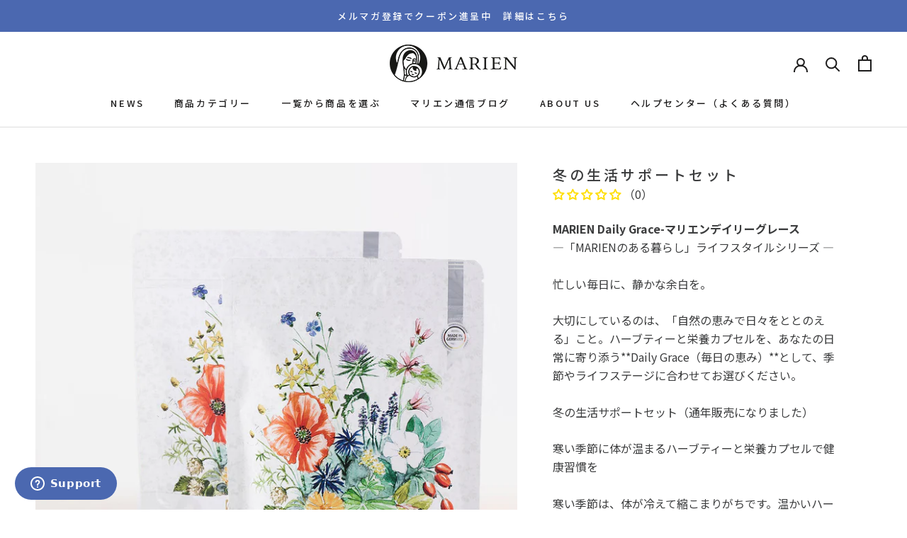

--- FILE ---
content_type: text/html; charset=utf-8
request_url: https://shop.marien.co.jp/collections/value-sets/products/winter-life-bundle
body_size: 52603
content:
<!doctype html>

<html class="no-js" lang="ja">
  <head>

<!-- Google Tag Manager -->
   <script>
    window.dataLayer = window.dataLayer || [];
</script>
    
<script>(function(w,d,s,l,i){w[l]=w[l]||[];w[l].push({'gtm.start':
new Date().getTime(),event:'gtm.js'});var f=d.getElementsByTagName(s)[0],
j=d.createElement(s),dl=l!='dataLayer'?'&l='+l:'';j.async=true;j.src=
'https://www.googletagmanager.com/gtm.js?id='+i+dl;f.parentNode.insertBefore(j,f);
})(window,document,'script','dataLayer','GTM-NVL2SZD');</script>
<!-- End Google Tag Manager -->
    
    <meta charset="utf-8"> 
    <meta http-equiv="X-UA-Compatible" content="IE=edge,chrome=1">
    <meta name="viewport" content="width=device-width, initial-scale=1.0, height=device-height, minimum-scale=1.0, maximum-scale=1.0">
    <meta name="theme-color" content="">

    <title>
      【冬の生活サポートセット】冬のおすすめエルダーフラワー入りハーブティーと栄養カプセルのお得なセット - マリエンデイリーグレースシリーズ &ndash; マリエン | ドイツハーブ
    </title><meta name="description" content="マリエン「冬の生活サポートセット」（通年販売）。寒い季節を乗り切るリンデンフラワー入り冬用ハーブティー「ディフェンスブレンド」と、ビフィズス菌・ビタミン・葉酸・濃縮初乳配合 [栄養機能食品]の「イミューラカプセル」。毎日の水分補給と食事のおともに。1858年創業の老舗マリエンから。"><link rel="canonical" href="https://shop.marien.co.jp/products/winter-life-bundle"><link rel="shortcut icon" href="//shop.marien.co.jp/cdn/shop/files/marien-logo-large-black-whiteBG_48x48_7d757b2f-29ba-4245-88da-58575b4238f0_96x.png?v=1630566584" type="image/png"><meta property="og:type" content="product">
  <meta property="og:title" content="冬の生活サポートセット"><meta property="og:image" content="http://shop.marien.co.jp/cdn/shop/files/2023marien-Winter-life-bundle_newtag.jpg?v=1697597967">
    <meta property="og:image:secure_url" content="https://shop.marien.co.jp/cdn/shop/files/2023marien-Winter-life-bundle_newtag.jpg?v=1697597967">
    <meta property="og:image:width" content="1350">
    <meta property="og:image:height" content="1800"><meta property="product:price:amount" content="15,300">
  <meta property="product:price:currency" content="JPY"><meta property="og:description" content="マリエン「冬の生活サポートセット」（通年販売）。寒い季節を乗り切るリンデンフラワー入り冬用ハーブティー「ディフェンスブレンド」と、ビフィズス菌・ビタミン・葉酸・濃縮初乳配合 [栄養機能食品]の「イミューラカプセル」。毎日の水分補給と食事のおともに。1858年創業の老舗マリエンから。"><meta property="og:url" content="https://shop.marien.co.jp/products/winter-life-bundle">
<meta property="og:site_name" content="マリエン | ドイツハーブ"><meta name="twitter:card" content="summary"><meta name="twitter:title" content="冬の生活サポートセット">
  <meta name="twitter:description" content="MARIEN Daily Grace-マリエンデイリーグレース―「MARIENのある暮らし」ライフスタイルシリーズ ―
忙しい毎日に、静かな余白を。
大切にしているのは、「自然の恵みで日々をととのえる」こと。ハーブティーと栄養カプセルを、あなたの日常に寄り添う**Daily Grace（毎日の恵み）**として、季節やライフステージに合わせてお選びください。
冬の生活サポートセット（通年販売になりました）
寒い季節に体が温まるハーブティーと栄養カプセルで健康習慣を
寒い季節は、体が冷えて縮こまりがちです。温かいハーブティーを飲んでほっと体をくつろがせる、温め習慣を取り入れましょう。この時期、マリエンがおすすめする寒い季節を乗り切るパートナー、ディフェンスブレンドと、栄養をサポートするイミューラカプセル[ 栄養機能食品] をセットにしました。毎日のあたたかなティータイムと食事のおともに。
セット内容：1000円お得ディフェンスブレンド ティーバッグ 1袋 (1.5g x 30個入)イミューラカプセル 1袋（270個入）
セット価格：¥16,300 → ¥15,300 (税込)">
  <meta name="twitter:image" content="https://shop.marien.co.jp/cdn/shop/files/2023marien-Winter-life-bundle_newtag_600x600_crop_center.jpg?v=1697597967">
    <style>
  @font-face {
  font-family: Montserrat;
  font-weight: 500;
  font-style: normal;
  font-display: fallback;
  src: url("//shop.marien.co.jp/cdn/fonts/montserrat/montserrat_n5.07ef3781d9c78c8b93c98419da7ad4fbeebb6635.woff2") format("woff2"),
       url("//shop.marien.co.jp/cdn/fonts/montserrat/montserrat_n5.adf9b4bd8b0e4f55a0b203cdd84512667e0d5e4d.woff") format("woff");
}

  @font-face {
  font-family: "Nunito Sans";
  font-weight: 400;
  font-style: normal;
  font-display: fallback;
  src: url("//shop.marien.co.jp/cdn/fonts/nunito_sans/nunitosans_n4.0276fe080df0ca4e6a22d9cb55aed3ed5ba6b1da.woff2") format("woff2"),
       url("//shop.marien.co.jp/cdn/fonts/nunito_sans/nunitosans_n4.b4964bee2f5e7fd9c3826447e73afe2baad607b7.woff") format("woff");
}


  @font-face {
  font-family: "Nunito Sans";
  font-weight: 700;
  font-style: normal;
  font-display: fallback;
  src: url("//shop.marien.co.jp/cdn/fonts/nunito_sans/nunitosans_n7.25d963ed46da26098ebeab731e90d8802d989fa5.woff2") format("woff2"),
       url("//shop.marien.co.jp/cdn/fonts/nunito_sans/nunitosans_n7.d32e3219b3d2ec82285d3027bd673efc61a996c8.woff") format("woff");
}

  @font-face {
  font-family: "Nunito Sans";
  font-weight: 400;
  font-style: italic;
  font-display: fallback;
  src: url("//shop.marien.co.jp/cdn/fonts/nunito_sans/nunitosans_i4.6e408730afac1484cf297c30b0e67c86d17fc586.woff2") format("woff2"),
       url("//shop.marien.co.jp/cdn/fonts/nunito_sans/nunitosans_i4.c9b6dcbfa43622b39a5990002775a8381942ae38.woff") format("woff");
}

  @font-face {
  font-family: "Nunito Sans";
  font-weight: 700;
  font-style: italic;
  font-display: fallback;
  src: url("//shop.marien.co.jp/cdn/fonts/nunito_sans/nunitosans_i7.8c1124729eec046a321e2424b2acf328c2c12139.woff2") format("woff2"),
       url("//shop.marien.co.jp/cdn/fonts/nunito_sans/nunitosans_i7.af4cda04357273e0996d21184432bcb14651a64d.woff") format("woff");
}


  :root {
    --heading-font-family : Montserrat, sans-serif;
    --heading-font-weight : 500;
    --heading-font-style  : normal;

    --text-font-family : "Nunito Sans", sans-serif;
    --text-font-weight : 400;
    --text-font-style  : normal;

    --base-text-font-size   : 16px;
    --default-text-font-size: 14px;--background          : #ffffff;
    --background-rgb      : 255, 255, 255;
    --light-background    : #ffffff;
    --light-background-rgb: 255, 255, 255;
    --heading-color       : #3b3c3d;
    --text-color          : #3b3c3d;
    --text-color-rgb      : 59, 60, 61;
    --text-color-light    : #6a6a6a;
    --text-color-light-rgb: 106, 106, 106;
    --link-color          : #6a6a6a;
    --link-color-rgb      : 106, 106, 106;
    --border-color        : #e2e2e2;
    --border-color-rgb    : 226, 226, 226;

    --button-background    : #4b68b0;
    --button-background-rgb: 75, 104, 176;
    --button-text-color    : #ffffff;

    --header-background       : #ffffff;
    --header-heading-color    : #1c1b1b;
    --header-light-text-color : #6a6a6a;
    --header-border-color     : #dddddd;

    --footer-background    : #4b68b0;
    --footer-text-color    : #ffffff;
    --footer-heading-color : #ffffff;
    --footer-border-color  : #667fbc;

    --navigation-background      : #4b68b0;
    --navigation-background-rgb  : 75, 104, 176;
    --navigation-text-color      : #ffffff;
    --navigation-text-color-light: rgba(255, 255, 255, 0.5);
    --navigation-border-color    : rgba(255, 255, 255, 0.25);

    --newsletter-popup-background     : #ffffff;
    --newsletter-popup-text-color     : #3b3c3d;
    --newsletter-popup-text-color-rgb : 59, 60, 61;

    --secondary-elements-background       : #1c1b1b;
    --secondary-elements-background-rgb   : 28, 27, 27;
    --secondary-elements-text-color       : #ffffff;
    --secondary-elements-text-color-light : rgba(255, 255, 255, 0.5);
    --secondary-elements-border-color     : rgba(255, 255, 255, 0.25);

    --product-sale-price-color    : #f94c43;
    --product-sale-price-color-rgb: 249, 76, 67;

    /* Shopify related variables */
    --payment-terms-background-color: #ffffff;

    /* Products */

    --horizontal-spacing-four-products-per-row: 20px;
        --horizontal-spacing-two-products-per-row : 20px;

    --vertical-spacing-four-products-per-row: 100px;
        --vertical-spacing-two-products-per-row : 125px;

    /* Animation */
    --drawer-transition-timing: cubic-bezier(0.645, 0.045, 0.355, 1);
    --header-base-height: 80px; /* We set a default for browsers that do not support CSS variables */

    /* Cursors */
    --cursor-zoom-in-svg    : url(//shop.marien.co.jp/cdn/shop/t/45/assets/cursor-zoom-in.svg?v=35002797964067042211756778963);
    --cursor-zoom-in-2x-svg : url(//shop.marien.co.jp/cdn/shop/t/45/assets/cursor-zoom-in-2x.svg?v=11952557980127008621756778963);
  }
</style>

<script>
  // IE11 does not have support for CSS variables, so we have to polyfill them
  if (!(((window || {}).CSS || {}).supports && window.CSS.supports('(--a: 0)'))) {
    const script = document.createElement('script');
    script.type = 'text/javascript';
    script.src = 'https://cdn.jsdelivr.net/npm/css-vars-ponyfill@2';
    script.onload = function() {
      cssVars({});
    };

    document.getElementsByTagName('head')[0].appendChild(script);
  }
</script>

    <script>window.performance && window.performance.mark && window.performance.mark('shopify.content_for_header.start');</script><meta name="google-site-verification" content="eS2hGyAB9OWxqoVVrxtNDBN4ayqxoNDb5UuIySiwRfs">
<meta name="google-site-verification" content="wmDCSq_tS0Q1HMJL18vNZfYO5Ud7bqSry2ggiEhZups">
<meta name="facebook-domain-verification" content="m1u0woo9qhejhgv4x5bxuz5qr0iyrk">
<meta id="shopify-digital-wallet" name="shopify-digital-wallet" content="/59462025398/digital_wallets/dialog">
<meta name="shopify-checkout-api-token" content="14749e25055e89e41931032fe0eaf361">
<link rel="alternate" type="application/json+oembed" href="https://shop.marien.co.jp/products/winter-life-bundle.oembed">
<script async="async" src="/checkouts/internal/preloads.js?locale=ja-JP"></script>
<link rel="preconnect" href="https://shop.app" crossorigin="anonymous">
<script async="async" src="https://shop.app/checkouts/internal/preloads.js?locale=ja-JP&shop_id=59462025398" crossorigin="anonymous"></script>
<script id="apple-pay-shop-capabilities" type="application/json">{"shopId":59462025398,"countryCode":"JP","currencyCode":"JPY","merchantCapabilities":["supports3DS"],"merchantId":"gid:\/\/shopify\/Shop\/59462025398","merchantName":"マリエン | ドイツハーブ","requiredBillingContactFields":["postalAddress","email","phone"],"requiredShippingContactFields":["postalAddress","email","phone"],"shippingType":"shipping","supportedNetworks":["visa","masterCard","amex","jcb","discover"],"total":{"type":"pending","label":"マリエン | ドイツハーブ","amount":"1.00"},"shopifyPaymentsEnabled":true,"supportsSubscriptions":true}</script>
<script id="shopify-features" type="application/json">{"accessToken":"14749e25055e89e41931032fe0eaf361","betas":["rich-media-storefront-analytics"],"domain":"shop.marien.co.jp","predictiveSearch":false,"shopId":59462025398,"locale":"ja"}</script>
<script>var Shopify = Shopify || {};
Shopify.shop = "marienjp.myshopify.com";
Shopify.locale = "ja";
Shopify.currency = {"active":"JPY","rate":"1.0"};
Shopify.country = "JP";
Shopify.theme = {"name":"ByR6B_custom_20250902","id":144720036022,"schema_name":"Prestige","schema_version":"5.1.1","theme_store_id":null,"role":"main"};
Shopify.theme.handle = "null";
Shopify.theme.style = {"id":null,"handle":null};
Shopify.cdnHost = "shop.marien.co.jp/cdn";
Shopify.routes = Shopify.routes || {};
Shopify.routes.root = "/";</script>
<script type="module">!function(o){(o.Shopify=o.Shopify||{}).modules=!0}(window);</script>
<script>!function(o){function n(){var o=[];function n(){o.push(Array.prototype.slice.apply(arguments))}return n.q=o,n}var t=o.Shopify=o.Shopify||{};t.loadFeatures=n(),t.autoloadFeatures=n()}(window);</script>
<script>
  window.ShopifyPay = window.ShopifyPay || {};
  window.ShopifyPay.apiHost = "shop.app\/pay";
  window.ShopifyPay.redirectState = null;
</script>
<script id="shop-js-analytics" type="application/json">{"pageType":"product"}</script>
<script defer="defer" async type="module" src="//shop.marien.co.jp/cdn/shopifycloud/shop-js/modules/v2/client.init-shop-cart-sync_0MstufBG.ja.esm.js"></script>
<script defer="defer" async type="module" src="//shop.marien.co.jp/cdn/shopifycloud/shop-js/modules/v2/chunk.common_jll-23Z1.esm.js"></script>
<script defer="defer" async type="module" src="//shop.marien.co.jp/cdn/shopifycloud/shop-js/modules/v2/chunk.modal_HXih6-AF.esm.js"></script>
<script type="module">
  await import("//shop.marien.co.jp/cdn/shopifycloud/shop-js/modules/v2/client.init-shop-cart-sync_0MstufBG.ja.esm.js");
await import("//shop.marien.co.jp/cdn/shopifycloud/shop-js/modules/v2/chunk.common_jll-23Z1.esm.js");
await import("//shop.marien.co.jp/cdn/shopifycloud/shop-js/modules/v2/chunk.modal_HXih6-AF.esm.js");

  window.Shopify.SignInWithShop?.initShopCartSync?.({"fedCMEnabled":true,"windoidEnabled":true});

</script>
<script>
  window.Shopify = window.Shopify || {};
  if (!window.Shopify.featureAssets) window.Shopify.featureAssets = {};
  window.Shopify.featureAssets['shop-js'] = {"shop-cart-sync":["modules/v2/client.shop-cart-sync_DN7iwvRY.ja.esm.js","modules/v2/chunk.common_jll-23Z1.esm.js","modules/v2/chunk.modal_HXih6-AF.esm.js"],"init-fed-cm":["modules/v2/client.init-fed-cm_DmZOWWut.ja.esm.js","modules/v2/chunk.common_jll-23Z1.esm.js","modules/v2/chunk.modal_HXih6-AF.esm.js"],"shop-cash-offers":["modules/v2/client.shop-cash-offers_HFfvn_Gz.ja.esm.js","modules/v2/chunk.common_jll-23Z1.esm.js","modules/v2/chunk.modal_HXih6-AF.esm.js"],"shop-login-button":["modules/v2/client.shop-login-button_BVN3pvk0.ja.esm.js","modules/v2/chunk.common_jll-23Z1.esm.js","modules/v2/chunk.modal_HXih6-AF.esm.js"],"pay-button":["modules/v2/client.pay-button_CyS_4GVi.ja.esm.js","modules/v2/chunk.common_jll-23Z1.esm.js","modules/v2/chunk.modal_HXih6-AF.esm.js"],"shop-button":["modules/v2/client.shop-button_zh22db91.ja.esm.js","modules/v2/chunk.common_jll-23Z1.esm.js","modules/v2/chunk.modal_HXih6-AF.esm.js"],"avatar":["modules/v2/client.avatar_BTnouDA3.ja.esm.js"],"init-windoid":["modules/v2/client.init-windoid_BlVJIuJ5.ja.esm.js","modules/v2/chunk.common_jll-23Z1.esm.js","modules/v2/chunk.modal_HXih6-AF.esm.js"],"init-shop-for-new-customer-accounts":["modules/v2/client.init-shop-for-new-customer-accounts_BqzwtUK7.ja.esm.js","modules/v2/client.shop-login-button_BVN3pvk0.ja.esm.js","modules/v2/chunk.common_jll-23Z1.esm.js","modules/v2/chunk.modal_HXih6-AF.esm.js"],"init-shop-email-lookup-coordinator":["modules/v2/client.init-shop-email-lookup-coordinator_DKDv3hKi.ja.esm.js","modules/v2/chunk.common_jll-23Z1.esm.js","modules/v2/chunk.modal_HXih6-AF.esm.js"],"init-shop-cart-sync":["modules/v2/client.init-shop-cart-sync_0MstufBG.ja.esm.js","modules/v2/chunk.common_jll-23Z1.esm.js","modules/v2/chunk.modal_HXih6-AF.esm.js"],"shop-toast-manager":["modules/v2/client.shop-toast-manager_BkVvTGW3.ja.esm.js","modules/v2/chunk.common_jll-23Z1.esm.js","modules/v2/chunk.modal_HXih6-AF.esm.js"],"init-customer-accounts":["modules/v2/client.init-customer-accounts_CZbUHFPX.ja.esm.js","modules/v2/client.shop-login-button_BVN3pvk0.ja.esm.js","modules/v2/chunk.common_jll-23Z1.esm.js","modules/v2/chunk.modal_HXih6-AF.esm.js"],"init-customer-accounts-sign-up":["modules/v2/client.init-customer-accounts-sign-up_C0QA8nCd.ja.esm.js","modules/v2/client.shop-login-button_BVN3pvk0.ja.esm.js","modules/v2/chunk.common_jll-23Z1.esm.js","modules/v2/chunk.modal_HXih6-AF.esm.js"],"shop-follow-button":["modules/v2/client.shop-follow-button_CSkbpFfm.ja.esm.js","modules/v2/chunk.common_jll-23Z1.esm.js","modules/v2/chunk.modal_HXih6-AF.esm.js"],"checkout-modal":["modules/v2/client.checkout-modal_rYdHFJTE.ja.esm.js","modules/v2/chunk.common_jll-23Z1.esm.js","modules/v2/chunk.modal_HXih6-AF.esm.js"],"shop-login":["modules/v2/client.shop-login_DeXIozZF.ja.esm.js","modules/v2/chunk.common_jll-23Z1.esm.js","modules/v2/chunk.modal_HXih6-AF.esm.js"],"lead-capture":["modules/v2/client.lead-capture_DGEoeVgo.ja.esm.js","modules/v2/chunk.common_jll-23Z1.esm.js","modules/v2/chunk.modal_HXih6-AF.esm.js"],"payment-terms":["modules/v2/client.payment-terms_BXPcfuME.ja.esm.js","modules/v2/chunk.common_jll-23Z1.esm.js","modules/v2/chunk.modal_HXih6-AF.esm.js"]};
</script>
<script>(function() {
  var isLoaded = false;
  function asyncLoad() {
    if (isLoaded) return;
    isLoaded = true;
    var urls = ["https:\/\/cdn.shopify.com\/s\/files\/1\/0594\/6202\/5398\/t\/4\/assets\/zendesk-embeddable.js?v=1635664138\u0026shop=marienjp.myshopify.com","https:\/\/script.crazyegg.com\/pages\/scripts\/0111\/2194.js?shop=marienjp.myshopify.com","https:\/\/ufe.helixo.co\/scripts\/sdk.min.js?shop=marienjp.myshopify.com","https:\/\/documents-app.mixlogue.jp\/scripts\/ue87f9sf8e7rd.min.js?shop=marienjp.myshopify.com"];
    for (var i = 0; i < urls.length; i++) {
      var s = document.createElement('script');
      s.type = 'text/javascript';
      s.async = true;
      s.src = urls[i];
      var x = document.getElementsByTagName('script')[0];
      x.parentNode.insertBefore(s, x);
    }
  };
  if(window.attachEvent) {
    window.attachEvent('onload', asyncLoad);
  } else {
    window.addEventListener('load', asyncLoad, false);
  }
})();</script>
<script id="__st">var __st={"a":59462025398,"offset":32400,"reqid":"e7df5ddd-7129-4452-9636-91dd6c3c52bc-1769529879","pageurl":"shop.marien.co.jp\/collections\/value-sets\/products\/winter-life-bundle","u":"54a4ef692594","p":"product","rtyp":"product","rid":7686318227638};</script>
<script>window.ShopifyPaypalV4VisibilityTracking = true;</script>
<script id="captcha-bootstrap">!function(){'use strict';const t='contact',e='account',n='new_comment',o=[[t,t],['blogs',n],['comments',n],[t,'customer']],c=[[e,'customer_login'],[e,'guest_login'],[e,'recover_customer_password'],[e,'create_customer']],r=t=>t.map((([t,e])=>`form[action*='/${t}']:not([data-nocaptcha='true']) input[name='form_type'][value='${e}']`)).join(','),a=t=>()=>t?[...document.querySelectorAll(t)].map((t=>t.form)):[];function s(){const t=[...o],e=r(t);return a(e)}const i='password',u='form_key',d=['recaptcha-v3-token','g-recaptcha-response','h-captcha-response',i],f=()=>{try{return window.sessionStorage}catch{return}},m='__shopify_v',_=t=>t.elements[u];function p(t,e,n=!1){try{const o=window.sessionStorage,c=JSON.parse(o.getItem(e)),{data:r}=function(t){const{data:e,action:n}=t;return t[m]||n?{data:e,action:n}:{data:t,action:n}}(c);for(const[e,n]of Object.entries(r))t.elements[e]&&(t.elements[e].value=n);n&&o.removeItem(e)}catch(o){console.error('form repopulation failed',{error:o})}}const l='form_type',E='cptcha';function T(t){t.dataset[E]=!0}const w=window,h=w.document,L='Shopify',v='ce_forms',y='captcha';let A=!1;((t,e)=>{const n=(g='f06e6c50-85a8-45c8-87d0-21a2b65856fe',I='https://cdn.shopify.com/shopifycloud/storefront-forms-hcaptcha/ce_storefront_forms_captcha_hcaptcha.v1.5.2.iife.js',D={infoText:'hCaptchaによる保護',privacyText:'プライバシー',termsText:'利用規約'},(t,e,n)=>{const o=w[L][v],c=o.bindForm;if(c)return c(t,g,e,D).then(n);var r;o.q.push([[t,g,e,D],n]),r=I,A||(h.body.append(Object.assign(h.createElement('script'),{id:'captcha-provider',async:!0,src:r})),A=!0)});var g,I,D;w[L]=w[L]||{},w[L][v]=w[L][v]||{},w[L][v].q=[],w[L][y]=w[L][y]||{},w[L][y].protect=function(t,e){n(t,void 0,e),T(t)},Object.freeze(w[L][y]),function(t,e,n,w,h,L){const[v,y,A,g]=function(t,e,n){const i=e?o:[],u=t?c:[],d=[...i,...u],f=r(d),m=r(i),_=r(d.filter((([t,e])=>n.includes(e))));return[a(f),a(m),a(_),s()]}(w,h,L),I=t=>{const e=t.target;return e instanceof HTMLFormElement?e:e&&e.form},D=t=>v().includes(t);t.addEventListener('submit',(t=>{const e=I(t);if(!e)return;const n=D(e)&&!e.dataset.hcaptchaBound&&!e.dataset.recaptchaBound,o=_(e),c=g().includes(e)&&(!o||!o.value);(n||c)&&t.preventDefault(),c&&!n&&(function(t){try{if(!f())return;!function(t){const e=f();if(!e)return;const n=_(t);if(!n)return;const o=n.value;o&&e.removeItem(o)}(t);const e=Array.from(Array(32),(()=>Math.random().toString(36)[2])).join('');!function(t,e){_(t)||t.append(Object.assign(document.createElement('input'),{type:'hidden',name:u})),t.elements[u].value=e}(t,e),function(t,e){const n=f();if(!n)return;const o=[...t.querySelectorAll(`input[type='${i}']`)].map((({name:t})=>t)),c=[...d,...o],r={};for(const[a,s]of new FormData(t).entries())c.includes(a)||(r[a]=s);n.setItem(e,JSON.stringify({[m]:1,action:t.action,data:r}))}(t,e)}catch(e){console.error('failed to persist form',e)}}(e),e.submit())}));const S=(t,e)=>{t&&!t.dataset[E]&&(n(t,e.some((e=>e===t))),T(t))};for(const o of['focusin','change'])t.addEventListener(o,(t=>{const e=I(t);D(e)&&S(e,y())}));const B=e.get('form_key'),M=e.get(l),P=B&&M;t.addEventListener('DOMContentLoaded',(()=>{const t=y();if(P)for(const e of t)e.elements[l].value===M&&p(e,B);[...new Set([...A(),...v().filter((t=>'true'===t.dataset.shopifyCaptcha))])].forEach((e=>S(e,t)))}))}(h,new URLSearchParams(w.location.search),n,t,e,['guest_login'])})(!0,!0)}();</script>
<script integrity="sha256-4kQ18oKyAcykRKYeNunJcIwy7WH5gtpwJnB7kiuLZ1E=" data-source-attribution="shopify.loadfeatures" defer="defer" src="//shop.marien.co.jp/cdn/shopifycloud/storefront/assets/storefront/load_feature-a0a9edcb.js" crossorigin="anonymous"></script>
<script crossorigin="anonymous" defer="defer" src="//shop.marien.co.jp/cdn/shopifycloud/storefront/assets/shopify_pay/storefront-65b4c6d7.js?v=20250812"></script>
<script data-source-attribution="shopify.dynamic_checkout.dynamic.init">var Shopify=Shopify||{};Shopify.PaymentButton=Shopify.PaymentButton||{isStorefrontPortableWallets:!0,init:function(){window.Shopify.PaymentButton.init=function(){};var t=document.createElement("script");t.src="https://shop.marien.co.jp/cdn/shopifycloud/portable-wallets/latest/portable-wallets.ja.js",t.type="module",document.head.appendChild(t)}};
</script>
<script data-source-attribution="shopify.dynamic_checkout.buyer_consent">
  function portableWalletsHideBuyerConsent(e){var t=document.getElementById("shopify-buyer-consent"),n=document.getElementById("shopify-subscription-policy-button");t&&n&&(t.classList.add("hidden"),t.setAttribute("aria-hidden","true"),n.removeEventListener("click",e))}function portableWalletsShowBuyerConsent(e){var t=document.getElementById("shopify-buyer-consent"),n=document.getElementById("shopify-subscription-policy-button");t&&n&&(t.classList.remove("hidden"),t.removeAttribute("aria-hidden"),n.addEventListener("click",e))}window.Shopify?.PaymentButton&&(window.Shopify.PaymentButton.hideBuyerConsent=portableWalletsHideBuyerConsent,window.Shopify.PaymentButton.showBuyerConsent=portableWalletsShowBuyerConsent);
</script>
<script data-source-attribution="shopify.dynamic_checkout.cart.bootstrap">document.addEventListener("DOMContentLoaded",(function(){function t(){return document.querySelector("shopify-accelerated-checkout-cart, shopify-accelerated-checkout")}if(t())Shopify.PaymentButton.init();else{new MutationObserver((function(e,n){t()&&(Shopify.PaymentButton.init(),n.disconnect())})).observe(document.body,{childList:!0,subtree:!0})}}));
</script>
<link id="shopify-accelerated-checkout-styles" rel="stylesheet" media="screen" href="https://shop.marien.co.jp/cdn/shopifycloud/portable-wallets/latest/accelerated-checkout-backwards-compat.css" crossorigin="anonymous">
<style id="shopify-accelerated-checkout-cart">
        #shopify-buyer-consent {
  margin-top: 1em;
  display: inline-block;
  width: 100%;
}

#shopify-buyer-consent.hidden {
  display: none;
}

#shopify-subscription-policy-button {
  background: none;
  border: none;
  padding: 0;
  text-decoration: underline;
  font-size: inherit;
  cursor: pointer;
}

#shopify-subscription-policy-button::before {
  box-shadow: none;
}

      </style>
<link rel="stylesheet" media="screen" href="//shop.marien.co.jp/cdn/shop/t/45/compiled_assets/styles.css?v=4563">
<script>window.performance && window.performance.mark && window.performance.mark('shopify.content_for_header.end');</script>
    
    <meta name="google-site-verification" content="wmDCSq_tS0Q1HMJL18vNZfYO5Ud7bqSry2ggiEhZups" />

<!--     Google　Fonts -->
    <link rel="preconnect" href="https://fonts.googleapis.com">
    <link rel="preconnect" href="https://fonts.gstatic.com" crossorigin>
    <link href="https://fonts.googleapis.com/css2?family=Noto+Sans+JP:wght@400;500;700&display=swap" rel="stylesheet">

    <link rel="stylesheet" href="//shop.marien.co.jp/cdn/shop/t/45/assets/theme.css?v=122957287581670292821756778963">

    <script>// This allows to expose several variables to the global scope, to be used in scripts
      window.theme = {
        pageType: "product",
        moneyFormat: "¥{{amount_no_decimals}}",
        moneyWithCurrencyFormat: "¥{{amount_no_decimals}} JPY",
        productImageSize: "natural",
        searchMode: "product,article,page",
        showPageTransition: true,
        showElementStaggering: true,
        showImageZooming: true
      };

      window.routes = {
        rootUrl: "\/",
        rootUrlWithoutSlash: '',
        cartUrl: "\/cart",
        cartAddUrl: "\/cart\/add",
        cartChangeUrl: "\/cart\/change",
        searchUrl: "\/search",
        productRecommendationsUrl: "\/recommendations\/products"
      };

      window.languages = {
        cartAddNote: "注文メモを追加",
        cartEditNote: "注文メモを変更",
        productImageLoadingError: "この画像を読み込めませんでした。 ページをリロードしてください。",
        productFormAddToCart: "カートに追加する",
        productFormUnavailable: "お取り扱いできません",
        productFormSoldOut: "在庫切れ",
        shippingEstimatorOneResult: "1つのオプションが利用可能：",
        shippingEstimatorMoreResults: "{{count}}つのオプションが利用可能：",
        shippingEstimatorNoResults: "配送が見つかりませんでした"
      };

      window.lazySizesConfig = {
        loadHidden: false,
        hFac: 0.5,
        expFactor: 2,
        ricTimeout: 150,
        lazyClass: 'Image--lazyLoad',
        loadingClass: 'Image--lazyLoading',
        loadedClass: 'Image--lazyLoaded'
      };

      document.documentElement.className = document.documentElement.className.replace('no-js', 'js');
      document.documentElement.style.setProperty('--window-height', window.innerHeight + 'px');

      // We do a quick detection of some features (we could use Modernizr but for so little...)
      (function() {
        document.documentElement.className += ((window.CSS && window.CSS.supports('(position: sticky) or (position: -webkit-sticky)')) ? ' supports-sticky' : ' no-supports-sticky');
        document.documentElement.className += (window.matchMedia('(-moz-touch-enabled: 1), (hover: none)')).matches ? ' no-supports-hover' : ' supports-hover';
      }());
    </script>

    <script src="//shop.marien.co.jp/cdn/shop/t/45/assets/lazysizes.min.js?v=174358363404432586981756778963" async></script><script src="https://polyfill-fastly.net/v3/polyfill.min.js?unknown=polyfill&features=fetch,Element.prototype.closest,Element.prototype.remove,Element.prototype.classList,Array.prototype.includes,Array.prototype.fill,Object.assign,CustomEvent,IntersectionObserver,IntersectionObserverEntry,URL" defer></script>
    <script src="//shop.marien.co.jp/cdn/shop/t/45/assets/libs.min.js?v=26178543184394469741756778963" defer></script>
    <script src="//shop.marien.co.jp/cdn/shop/t/45/assets/theme.js?v=42645931907163780141756778963" defer></script>
    <script src="//shop.marien.co.jp/cdn/shop/t/45/assets/custom.js?v=19749660486237235871756778963" defer></script>

    <script>
      (function () {
        window.onpageshow = function() {
          if (window.theme.showPageTransition) {
            var pageTransition = document.querySelector('.PageTransition');

            if (pageTransition) {
              pageTransition.style.visibility = 'visible';
              pageTransition.style.opacity = '0';
            }
          }

          // When the page is loaded from the cache, we have to reload the cart content
          
          document.documentElement.dispatchEvent(new CustomEvent('cart:refresh', {
            bubbles: true
          }));
          
        };
      })();
    </script>

    
  <script type="application/ld+json">
  {
    "@context": "http://schema.org",
    "@type": "Product",
  "@id": "https:\/\/shop.marien.co.jp\/products\/winter-life-bundle#product",
    "offers": [{
          "@type": "Offer",
          "name": "Default Title",
          "availability":"https://schema.org/InStock",
          "price": 15300.0,
          "priceCurrency": "JPY",
          "priceValidUntil": "2026-02-07","sku": "509-99-21","url": "/products/winter-life-bundle?variant=42425952141494"
        }
],
      "gtin13": "4580770519156",
      "productId": "4580770519156",
    "brand": {
      "name": "株式会社マリエンジャパン"
    },
    "name": "冬の生活サポートセット",
    "description": "MARIEN Daily Grace-マリエンデイリーグレース―「MARIENのある暮らし」ライフスタイルシリーズ ―\n忙しい毎日に、静かな余白を。\n大切にしているのは、「自然の恵みで日々をととのえる」こと。ハーブティーと栄養カプセルを、あなたの日常に寄り添う**Daily Grace（毎日の恵み）**として、季節やライフステージに合わせてお選びください。\n冬の生活サポートセット（通年販売になりました）\n寒い季節に体が温まるハーブティーと栄養カプセルで健康習慣を\n寒い季節は、体が冷えて縮こまりがちです。温かいハーブティーを飲んでほっと体をくつろがせる、温め習慣を取り入れましょう。この時期、マリエンがおすすめする寒い季節を乗り切るパートナー、ディフェンスブレンドと、栄養をサポートするイミューラカプセル[ 栄養機能食品] をセットにしました。毎日のあたたかなティータイムと食事のおともに。\nセット内容：1000円お得ディフェンスブレンド ティーバッグ 1袋 (1.5g x 30個入)イミューラカプセル 1袋（270個入）\nセット価格：¥16,300 → ¥15,300 (税込)",
    "category": "お得なセット",
    "url": "/products/winter-life-bundle",
    "sku": "509-99-21",
    "image": {
      "@type": "ImageObject",
      "url": "https://shop.marien.co.jp/cdn/shop/files/2023marien-Winter-life-bundle_newtag_1024x.jpg?v=1697597967",
      "image": "https://shop.marien.co.jp/cdn/shop/files/2023marien-Winter-life-bundle_newtag_1024x.jpg?v=1697597967",
      "name": "冬の生活サポートセット",
      "width": "1024",
      "height": "1024"
    }
  }
  </script>



  <script type="application/ld+json">
  {
    "@context": "http://schema.org",
    "@type": "BreadcrumbList",
  "itemListElement": [{
      "@type": "ListItem",
      "position": 1,
      "name": "Translation missing: ja.general.breadcrumb.home",
      "item": "https://shop.marien.co.jp"
    },{
          "@type": "ListItem",
          "position": 2,
          "name": "お得なセット",
          "item": "https://shop.marien.co.jp/collections/value-sets"
        }, {
          "@type": "ListItem",
          "position": 3,
          "name": "冬の生活サポートセット",
          "item": "https://shop.marien.co.jp/collections/value-sets/products/winter-life-bundle"
        }]
  }
  </script>

    
<!-- Start of Judge.me Core -->
<link rel="dns-prefetch" href="https://cdn.judge.me/">
<script data-cfasync='false' class='jdgm-settings-script'>window.jdgmSettings={"pagination":5,"disable_web_reviews":false,"badge_no_review_text":"（0）","badge_n_reviews_text":"（{{ n }}） ","badge_star_color":"#ffde00","hide_badge_preview_if_no_reviews":false,"badge_hide_text":false,"enforce_center_preview_badge":false,"widget_title":"カスタマーレビュー","widget_open_form_text":"レビューを書く","widget_close_form_text":"レビューをキャンセル","widget_refresh_page_text":"ページを更新","widget_summary_text":"{{ number_of_reviews }}件のレビューに基づく","widget_no_review_text":"最初のレビューを書きましょう","widget_name_field_text":"表示名","widget_verified_name_field_text":"認証された名前（公開）","widget_name_placeholder_text":"イニシャル・ニックネームなど                                                  ","widget_required_field_error_text":"このフィールドは必須です。","widget_email_field_text":"メールアドレス（非公開）","widget_verified_email_field_text":"認証されたメール（非公開、編集不可）","widget_email_placeholder_text":"ご登録メールアドレス","widget_email_field_error_text":"有効なメールアドレスを入力してください。","widget_rating_field_text":"評価","widget_review_title_field_text":"レビュータイトル","widget_review_title_placeholder_text":"レビューにタイトルをつける","widget_review_body_field_text":"レビュー内容","widget_review_body_placeholder_text":"ここに書き始めてください...","widget_pictures_field_text":"写真/動画（任意）","widget_submit_review_text":"レビューを送信","widget_submit_verified_review_text":"認証済みレビューを送信","widget_submit_success_msg_with_auto_publish":"ありがとうございました！レビューを表示するには、しばらくしてからページを更新してください。 ","widget_submit_success_msg_no_auto_publish":"ありがとうございました！レビューは、ショップ管理者によって承認されるとすぐに公開されます。 ","widget_show_default_reviews_out_of_total_text":"{{ n_reviews }}件のレビューのうち{{ n_reviews_shown }}件を表示しています。","widget_show_all_link_text":"すべて表示","widget_show_less_link_text":"表示を減らす","widget_author_said_text":"{{ reviewer_name }}の言葉：","widget_days_text":"{{ n }}日前","widget_weeks_text":"{{ n }}週間前","widget_months_text":"{{ n }}ヶ月前","widget_years_text":"{{ n }}年前","widget_yesterday_text":"昨日","widget_today_text":"今日","widget_replied_text":"\u003e\u003e マリエン | ドイツハーブの返信：","widget_read_more_text":"続きを読む","widget_reviewer_name_as_initial":"all_initials","widget_rating_filter_color":"","widget_rating_filter_see_all_text":"すべてのレビューを見る","widget_sorting_most_recent_text":"最新順","widget_sorting_highest_rating_text":"最高評価順","widget_sorting_lowest_rating_text":"最低評価順","widget_sorting_with_pictures_text":"写真付きのみ","widget_sorting_most_helpful_text":"最も役立つ順","widget_open_question_form_text":"質問する","widget_reviews_subtab_text":"レビュー","widget_questions_subtab_text":"質問","widget_question_label_text":"質問","widget_answer_label_text":"回答","widget_question_placeholder_text":"ここに質問を書いてください","widget_submit_question_text":"質問を送信","widget_question_submit_success_text":"ご質問ありがとうございます！回答があり次第ご連絡いたします。","widget_star_color":"#f9d729","verified_badge_text":"認証済み","verified_badge_bg_color":"","verified_badge_text_color":"","verified_badge_placement":"removed","widget_review_max_height":8,"widget_hide_border":false,"widget_social_share":false,"widget_thumb":false,"widget_review_location_show":false,"widget_location_format":"country_iso_code","all_reviews_include_out_of_store_products":true,"all_reviews_out_of_store_text":"（ストア外）","all_reviews_pagination":100,"all_reviews_product_name_prefix_text":"について","enable_review_pictures":false,"enable_question_anwser":false,"widget_theme":"","review_date_format":"timestamp","default_sort_method":"most-recent","widget_product_reviews_subtab_text":"製品レビュー","widget_shop_reviews_subtab_text":"ショップレビュー","widget_other_products_reviews_text":"他の製品のレビュー","widget_store_reviews_subtab_text":"ショップレビュー","widget_no_store_reviews_text":"この店舗はまだレビューを受け取っていません","widget_web_restriction_product_reviews_text":"この製品に対するレビューはまだありません","widget_no_items_text":"アイテムが見つかりません","widget_show_more_text":"もっと見る","widget_write_a_store_review_text":"ストアレビューを書く","widget_other_languages_heading":"他の言語のレビュー","widget_translate_review_text":"レビューを{{ language }}に翻訳","widget_translating_review_text":"翻訳中...","widget_show_original_translation_text":"原文を表示 ({{ language }})","widget_translate_review_failed_text":"レビューを翻訳できませんでした。","widget_translate_review_retry_text":"再試行","widget_translate_review_try_again_later_text":"後でもう一度お試しください","show_product_url_for_grouped_product":false,"widget_sorting_pictures_first_text":"写真を最初に","show_pictures_on_all_rev_page_mobile":false,"show_pictures_on_all_rev_page_desktop":false,"floating_tab_hide_mobile_install_preference":false,"floating_tab_button_name":"★ レビュー","floating_tab_title":"お客様の声","floating_tab_button_color":"","floating_tab_button_background_color":"","floating_tab_url":"","floating_tab_url_enabled":false,"floating_tab_tab_style":"text","all_reviews_text_badge_text":"Customers rate us {{ shop.metafields.judgeme.all_reviews_rating|round:1 }}/5 based on {{ shop.metafields.judgeme.all_reviews_count }} reviews.","all_reviews_text_badge_text_branded_style":"{{ shop.metafields.judgeme.all_reviews_count }}件のレビューに基づいて5つ星中{{ shop.metafields.judgeme.all_reviews_rating | round: 1 }}つ星","is_all_reviews_text_badge_a_link":false,"show_stars_for_all_reviews_text_badge":false,"all_reviews_text_badge_url":"","all_reviews_text_style":"text","all_reviews_text_color_style":"judgeme_brand_color","all_reviews_text_color":"#108474","all_reviews_text_show_jm_brand":true,"featured_carousel_show_header":true,"featured_carousel_title":"Let customers speak for us","testimonials_carousel_title":"お客様の声","videos_carousel_title":"お客様の声","cards_carousel_title":"お客様の声","featured_carousel_count_text":"from {{ n }} reviews","featured_carousel_add_link_to_all_reviews_page":false,"featured_carousel_url":"","featured_carousel_show_images":true,"featured_carousel_autoslide_interval":5,"featured_carousel_arrows_on_the_sides":false,"featured_carousel_height":250,"featured_carousel_width":80,"featured_carousel_image_size":0,"featured_carousel_image_height":250,"featured_carousel_arrow_color":"#eeeeee","verified_count_badge_style":"vintage","verified_count_badge_orientation":"horizontal","verified_count_badge_color_style":"judgeme_brand_color","verified_count_badge_color":"#108474","is_verified_count_badge_a_link":false,"verified_count_badge_url":"","verified_count_badge_show_jm_brand":true,"widget_rating_preset_default":5,"widget_first_sub_tab":"product-reviews","widget_show_histogram":true,"widget_histogram_use_custom_color":false,"widget_pagination_use_custom_color":false,"widget_star_use_custom_color":true,"widget_verified_badge_use_custom_color":false,"widget_write_review_use_custom_color":false,"picture_reminder_submit_button":"Upload Pictures","enable_review_videos":false,"mute_video_by_default":true,"widget_sorting_videos_first_text":"動画を最初に","widget_review_pending_text":"保留中","featured_carousel_items_for_large_screen":3,"social_share_options_order":"Facebook,Twitter","remove_microdata_snippet":true,"disable_json_ld":false,"enable_json_ld_products":false,"preview_badge_show_question_text":false,"preview_badge_no_question_text":"質問なし","preview_badge_n_question_text":"{{ number_of_questions }}件の質問","qa_badge_show_icon":false,"qa_badge_position":"same-row","remove_judgeme_branding":true,"widget_add_search_bar":false,"widget_search_bar_placeholder":"検索","widget_sorting_verified_only_text":"認証済みのみ","featured_carousel_theme":"default","featured_carousel_show_rating":true,"featured_carousel_show_title":true,"featured_carousel_show_body":true,"featured_carousel_show_date":false,"featured_carousel_show_reviewer":true,"featured_carousel_show_product":false,"featured_carousel_header_background_color":"#108474","featured_carousel_header_text_color":"#ffffff","featured_carousel_name_product_separator":"reviewed","featured_carousel_full_star_background":"#108474","featured_carousel_empty_star_background":"#dadada","featured_carousel_vertical_theme_background":"#f9fafb","featured_carousel_verified_badge_enable":false,"featured_carousel_verified_badge_color":"#108474","featured_carousel_border_style":"round","featured_carousel_review_line_length_limit":3,"featured_carousel_more_reviews_button_text":"さらにレビューを読む","featured_carousel_view_product_button_text":"製品を見る","all_reviews_page_load_reviews_on":"scroll","all_reviews_page_load_more_text":"さらにレビューを読み込む","disable_fb_tab_reviews":false,"enable_ajax_cdn_cache":false,"widget_public_name_text":"公開名　例）","default_reviewer_name":"John Smith","default_reviewer_name_has_non_latin":true,"widget_reviewer_anonymous":"匿名","medals_widget_title":"Judge.me レビューメダル","medals_widget_background_color":"#f9fafb","medals_widget_position":"footer_all_pages","medals_widget_border_color":"#f9fafb","medals_widget_verified_text_position":"left","medals_widget_use_monochromatic_version":false,"medals_widget_elements_color":"#108474","show_reviewer_avatar":false,"widget_invalid_yt_video_url_error_text":"YouTubeビデオURLではありません","widget_max_length_field_error_text":"{0}文字以内で入力してください。","widget_show_country_flag":false,"widget_show_collected_via_shop_app":true,"widget_verified_by_shop_badge_style":"light","widget_verified_by_shop_text":"ショップによって認証","widget_show_photo_gallery":false,"widget_load_with_code_splitting":true,"widget_ugc_install_preference":false,"widget_ugc_title":"私たちが作り、あなたが共有","widget_ugc_subtitle":"タグ付けすると、あなたの写真が私たちのページで特集されます","widget_ugc_arrows_color":"#ffffff","widget_ugc_primary_button_text":"今すぐ購入","widget_ugc_primary_button_background_color":"#108474","widget_ugc_primary_button_text_color":"#ffffff","widget_ugc_primary_button_border_width":"0","widget_ugc_primary_button_border_style":"none","widget_ugc_primary_button_border_color":"#108474","widget_ugc_primary_button_border_radius":"25","widget_ugc_secondary_button_text":"さらに読み込む","widget_ugc_secondary_button_background_color":"#ffffff","widget_ugc_secondary_button_text_color":"#108474","widget_ugc_secondary_button_border_width":"2","widget_ugc_secondary_button_border_style":"solid","widget_ugc_secondary_button_border_color":"#108474","widget_ugc_secondary_button_border_radius":"25","widget_ugc_reviews_button_text":"レビューを見る","widget_ugc_reviews_button_background_color":"#ffffff","widget_ugc_reviews_button_text_color":"#108474","widget_ugc_reviews_button_border_width":"2","widget_ugc_reviews_button_border_style":"solid","widget_ugc_reviews_button_border_color":"#108474","widget_ugc_reviews_button_border_radius":"25","widget_ugc_reviews_button_link_to":"judgeme-reviews-page","widget_ugc_show_post_date":true,"widget_ugc_max_width":"800","widget_rating_metafield_value_type":true,"widget_primary_color":"#108474","widget_enable_secondary_color":false,"widget_secondary_color":"#edf5f5","widget_summary_average_rating_text":"5つ星中{{ average_rating }}つ星","widget_media_grid_title":"お客様の写真と動画","widget_media_grid_see_more_text":"もっと見る","widget_round_style":false,"widget_show_product_medals":true,"widget_verified_by_judgeme_text":"Judge.meによって認証","widget_show_store_medals":true,"widget_verified_by_judgeme_text_in_store_medals":"Judge.meによって認証","widget_media_field_exceed_quantity_message":"申し訳ありませんが、1つのレビューにつき{{ max_media }}つまでしか受け付けられません。","widget_media_field_exceed_limit_message":"{{ file_name }}が大きすぎます。{{ size_limit }}MB未満の{{ media_type }}を選択してください。","widget_review_submitted_text":"レビューが送信されました！","widget_question_submitted_text":"質問が送信されました！","widget_close_form_text_question":"キャンセル","widget_write_your_answer_here_text":"ここに回答を書いてください","widget_enabled_branded_link":true,"widget_show_collected_by_judgeme":false,"widget_reviewer_name_color":"","widget_write_review_text_color":"","widget_write_review_bg_color":"","widget_collected_by_judgeme_text":"Judge.meによって収集","widget_pagination_type":"standard","widget_load_more_text":"さらに読み込む","widget_load_more_color":"#108474","widget_full_review_text":"完全なレビュー","widget_read_more_reviews_text":"さらにレビューを読む","widget_read_questions_text":"質問を読む","widget_questions_and_answers_text":"質問と回答","widget_verified_by_text":"認証元","widget_verified_text":"認証済み","widget_number_of_reviews_text":"{{ number_of_reviews }}件のレビュー","widget_back_button_text":"戻る","widget_next_button_text":"次へ","widget_custom_forms_filter_button":"フィルター","custom_forms_style":"vertical","widget_show_review_information":false,"how_reviews_are_collected":"レビューの収集方法は？","widget_show_review_keywords":false,"widget_gdpr_statement":"あなたのデータの使用方法：あなたが残したレビューについてのみ、必要な場合にのみご連絡いたします。レビューを送信することで、Judge.meの\u003ca href='https://judge.me/terms' target='_blank' rel='nofollow noopener'\u003e利用規約\u003c/a\u003e、\u003ca href='https://judge.me/privacy' target='_blank' rel='nofollow noopener'\u003eプライバシーポリシー\u003c/a\u003e、\u003ca href='https://judge.me/content-policy' target='_blank' rel='nofollow noopener'\u003eコンテンツポリシー\u003c/a\u003eに同意したことになります。","widget_multilingual_sorting_enabled":false,"widget_translate_review_content_enabled":false,"widget_translate_review_content_method":"manual","popup_widget_review_selection":"automatically_with_pictures","popup_widget_round_border_style":true,"popup_widget_show_title":true,"popup_widget_show_body":true,"popup_widget_show_reviewer":false,"popup_widget_show_product":true,"popup_widget_show_pictures":true,"popup_widget_use_review_picture":true,"popup_widget_show_on_home_page":true,"popup_widget_show_on_product_page":true,"popup_widget_show_on_collection_page":true,"popup_widget_show_on_cart_page":true,"popup_widget_position":"bottom_left","popup_widget_first_review_delay":5,"popup_widget_duration":5,"popup_widget_interval":5,"popup_widget_review_count":5,"popup_widget_hide_on_mobile":true,"review_snippet_widget_round_border_style":true,"review_snippet_widget_card_color":"#FFFFFF","review_snippet_widget_slider_arrows_background_color":"#FFFFFF","review_snippet_widget_slider_arrows_color":"#000000","review_snippet_widget_star_color":"#108474","show_product_variant":false,"all_reviews_product_variant_label_text":"バリエーション: ","widget_show_verified_branding":false,"widget_ai_summary_title":"お客様の声","widget_ai_summary_disclaimer":"最近のカスタマーレビューに基づくAI搭載レビュー要約","widget_show_ai_summary":false,"widget_show_ai_summary_bg":false,"widget_show_review_title_input":true,"redirect_reviewers_invited_via_email":"review_widget","request_store_review_after_product_review":false,"request_review_other_products_in_order":false,"review_form_color_scheme":"default","review_form_corner_style":"square","review_form_star_color":{},"review_form_text_color":"#333333","review_form_background_color":"#ffffff","review_form_field_background_color":"#fafafa","review_form_button_color":{},"review_form_button_text_color":"#ffffff","review_form_modal_overlay_color":"#000000","review_content_screen_title_text":"この製品をどのように評価しますか？","review_content_introduction_text":"あなたの体験について少し共有していただけると嬉しいです。","store_review_form_title_text":"このストアをどのように評価しますか？","store_review_form_introduction_text":"あなたの体験について少し共有していただけると嬉しいです。","show_review_guidance_text":true,"one_star_review_guidance_text":"悪い","five_star_review_guidance_text":"素晴らしい","customer_information_screen_title_text":"あなたについて","customer_information_introduction_text":"あなたについてもっと教えてください。","custom_questions_screen_title_text":"あなたの体験について詳しく","custom_questions_introduction_text":"あなたの体験についてより詳しく理解するための質問がいくつかあります。","review_submitted_screen_title_text":"レビューありがとうございます！","review_submitted_screen_thank_you_text":"現在処理中です。まもなくストアに表示されます。","review_submitted_screen_email_verification_text":"今送信したリンクをクリックしてメールアドレスを確認してください。これにより、レビューの信頼性を保つことができます。","review_submitted_request_store_review_text":"私たちとのお買い物体験を共有していただけませんか？","review_submitted_review_other_products_text":"これらの商品をレビューしていただけませんか？","store_review_screen_title_text":"あなたの購入体験を共有しますか？","store_review_introduction_text":"あなたのフィードバックを重視し、改善に活用します。あなたの思いや提案を共有してください。","reviewer_media_screen_title_picture_text":"写真を共有","reviewer_media_introduction_picture_text":"レビューを裏付ける写真をアップロードしてください。","reviewer_media_screen_title_video_text":"ビデオを共有","reviewer_media_introduction_video_text":"レビューを裏付けるビデオをアップロードしてください。","reviewer_media_screen_title_picture_or_video_text":"写真またはビデオを共有","reviewer_media_introduction_picture_or_video_text":"レビューを裏付ける写真またはビデオをアップロードしてください。","reviewer_media_youtube_url_text":"ここにYoutubeのURLを貼り付けてください","advanced_settings_next_step_button_text":"次へ","advanced_settings_close_review_button_text":"閉じる","modal_write_review_flow":false,"write_review_flow_required_text":"必須","write_review_flow_privacy_message_text":"個人情報を厳守します。","write_review_flow_anonymous_text":"匿名レビュー","write_review_flow_visibility_text":"これは他のお客様には表示されません。","write_review_flow_multiple_selection_help_text":"お好きなだけ選択してください","write_review_flow_single_selection_help_text":"一つのオプションを選択してください","write_review_flow_required_field_error_text":"この項目は必須です","write_review_flow_invalid_email_error_text":"有効なメールアドレスを入力してください","write_review_flow_max_length_error_text":"最大{{ max_length }}文字。","write_review_flow_media_upload_text":"\u003cb\u003eクリックしてアップロード\u003c/b\u003eまたはドラッグ\u0026ドロップ","write_review_flow_gdpr_statement":"必要な場合にのみ、あなたのレビューについてご連絡いたします。レビューを送信することで、当社の\u003ca href='https://judge.me/terms' target='_blank' rel='nofollow noopener'\u003e利用規約\u003c/a\u003eおよび\u003ca href='https://judge.me/privacy' target='_blank' rel='nofollow noopener'\u003eプライバシーポリシー\u003c/a\u003eに同意したものとみなされます。","rating_only_reviews_enabled":false,"show_negative_reviews_help_screen":false,"new_review_flow_help_screen_rating_threshold":3,"negative_review_resolution_screen_title_text":"もっと教えてください","negative_review_resolution_text":"お客様の体験は私たちにとって重要です。ご購入に問題がございましたら、私たちがサポートいたします。お気軽にお問い合わせください。状況を改善する機会をいただければ幸いです。","negative_review_resolution_button_text":"お問い合わせ","negative_review_resolution_proceed_with_review_text":"レビューを残す","negative_review_resolution_subject":"{{ shop_name }}での購入に関する問題。{{ order_name }}","preview_badge_collection_page_install_status":false,"widget_review_custom_css":"","preview_badge_custom_css":"","preview_badge_stars_count":"5-stars","featured_carousel_custom_css":"","floating_tab_custom_css":"","all_reviews_widget_custom_css":"","medals_widget_custom_css":"","verified_badge_custom_css":"","all_reviews_text_custom_css":"","transparency_badges_collected_via_store_invite":false,"transparency_badges_from_another_provider":false,"transparency_badges_collected_from_store_visitor":false,"transparency_badges_collected_by_verified_review_provider":false,"transparency_badges_earned_reward":false,"transparency_badges_collected_via_store_invite_text":"ストア招待によるレビュー収集","transparency_badges_from_another_provider_text":"他のプロバイダーからのレビュー収集","transparency_badges_collected_from_store_visitor_text":"ストア訪問者からのレビュー収集","transparency_badges_written_in_google_text":"Googleで書かれたレビュー","transparency_badges_written_in_etsy_text":"Etsyで書かれたレビュー","transparency_badges_written_in_shop_app_text":"Shop Appで書かれたレビュー","transparency_badges_earned_reward_text":"将来の購入に対する報酬を獲得したレビュー","product_review_widget_per_page":10,"widget_store_review_label_text":"ストアレビュー","checkout_comment_extension_title_on_product_page":"Customer Comments","checkout_comment_extension_num_latest_comment_show":5,"checkout_comment_extension_format":"name_and_timestamp","checkout_comment_customer_name":"last_initial","checkout_comment_comment_notification":true,"preview_badge_collection_page_install_preference":true,"preview_badge_home_page_install_preference":true,"preview_badge_product_page_install_preference":true,"review_widget_install_preference":"","review_carousel_install_preference":false,"floating_reviews_tab_install_preference":"none","verified_reviews_count_badge_install_preference":false,"all_reviews_text_install_preference":false,"review_widget_best_location":false,"judgeme_medals_install_preference":false,"review_widget_revamp_enabled":false,"review_widget_qna_enabled":false,"review_widget_header_theme":"minimal","review_widget_widget_title_enabled":true,"review_widget_header_text_size":"medium","review_widget_header_text_weight":"regular","review_widget_average_rating_style":"compact","review_widget_bar_chart_enabled":true,"review_widget_bar_chart_type":"numbers","review_widget_bar_chart_style":"standard","review_widget_expanded_media_gallery_enabled":false,"review_widget_reviews_section_theme":"standard","review_widget_image_style":"thumbnails","review_widget_review_image_ratio":"square","review_widget_stars_size":"medium","review_widget_verified_badge":"standard_text","review_widget_review_title_text_size":"medium","review_widget_review_text_size":"medium","review_widget_review_text_length":"medium","review_widget_number_of_columns_desktop":3,"review_widget_carousel_transition_speed":5,"review_widget_custom_questions_answers_display":"always","review_widget_button_text_color":"#FFFFFF","review_widget_text_color":"#000000","review_widget_lighter_text_color":"#7B7B7B","review_widget_corner_styling":"soft","review_widget_review_word_singular":"レビュー","review_widget_review_word_plural":"レビュー","review_widget_voting_label":"役立つ？","review_widget_shop_reply_label":"{{ shop_name }}からの返信：","review_widget_filters_title":"フィルター","qna_widget_question_word_singular":"質問","qna_widget_question_word_plural":"質問","qna_widget_answer_reply_label":"{{ answerer_name }}からの返信：","qna_content_screen_title_text":"この商品について質問","qna_widget_question_required_field_error_text":"質問を入力してください。","qna_widget_flow_gdpr_statement":"必要な場合にのみ、あなたの質問についてご連絡いたします。質問を送信することで、当社の\u003ca href='https://judge.me/terms' target='_blank' rel='nofollow noopener'\u003e利用規約\u003c/a\u003eおよび\u003ca href='https://judge.me/privacy' target='_blank' rel='nofollow noopener'\u003eプライバシーポリシー\u003c/a\u003eに同意したものとみなされます。","qna_widget_question_submitted_text":"質問ありがとうございます！","qna_widget_close_form_text_question":"閉じる","qna_widget_question_submit_success_text":"あなたの質問に回答が届いたら、あなたにメールでお知らせします。","all_reviews_widget_v2025_enabled":false,"all_reviews_widget_v2025_header_theme":"default","all_reviews_widget_v2025_widget_title_enabled":true,"all_reviews_widget_v2025_header_text_size":"medium","all_reviews_widget_v2025_header_text_weight":"regular","all_reviews_widget_v2025_average_rating_style":"compact","all_reviews_widget_v2025_bar_chart_enabled":true,"all_reviews_widget_v2025_bar_chart_type":"numbers","all_reviews_widget_v2025_bar_chart_style":"standard","all_reviews_widget_v2025_expanded_media_gallery_enabled":false,"all_reviews_widget_v2025_show_store_medals":true,"all_reviews_widget_v2025_show_photo_gallery":true,"all_reviews_widget_v2025_show_review_keywords":false,"all_reviews_widget_v2025_show_ai_summary":false,"all_reviews_widget_v2025_show_ai_summary_bg":false,"all_reviews_widget_v2025_add_search_bar":false,"all_reviews_widget_v2025_default_sort_method":"most-recent","all_reviews_widget_v2025_reviews_per_page":10,"all_reviews_widget_v2025_reviews_section_theme":"default","all_reviews_widget_v2025_image_style":"thumbnails","all_reviews_widget_v2025_review_image_ratio":"square","all_reviews_widget_v2025_stars_size":"medium","all_reviews_widget_v2025_verified_badge":"bold_badge","all_reviews_widget_v2025_review_title_text_size":"medium","all_reviews_widget_v2025_review_text_size":"medium","all_reviews_widget_v2025_review_text_length":"medium","all_reviews_widget_v2025_number_of_columns_desktop":3,"all_reviews_widget_v2025_carousel_transition_speed":5,"all_reviews_widget_v2025_custom_questions_answers_display":"always","all_reviews_widget_v2025_show_product_variant":false,"all_reviews_widget_v2025_show_reviewer_avatar":true,"all_reviews_widget_v2025_reviewer_name_as_initial":"","all_reviews_widget_v2025_review_location_show":false,"all_reviews_widget_v2025_location_format":"","all_reviews_widget_v2025_show_country_flag":false,"all_reviews_widget_v2025_verified_by_shop_badge_style":"light","all_reviews_widget_v2025_social_share":false,"all_reviews_widget_v2025_social_share_options_order":"Facebook,Twitter,LinkedIn,Pinterest","all_reviews_widget_v2025_pagination_type":"standard","all_reviews_widget_v2025_button_text_color":"#FFFFFF","all_reviews_widget_v2025_text_color":"#000000","all_reviews_widget_v2025_lighter_text_color":"#7B7B7B","all_reviews_widget_v2025_corner_styling":"soft","all_reviews_widget_v2025_title":"カスタマーレビュー","all_reviews_widget_v2025_ai_summary_title":"お客様がこのストアについて言っていること","all_reviews_widget_v2025_no_review_text":"最初のレビューを書きましょう","platform":"shopify","branding_url":"https://app.judge.me/reviews/stores/shop.marien.co.jp","branding_text":"Powered by Judge.me","locale":"en","reply_name":"マリエン | ドイツハーブ","widget_version":"2.1","footer":true,"autopublish":false,"review_dates":false,"enable_custom_form":false,"shop_use_review_site":true,"shop_locale":"ja","enable_multi_locales_translations":true,"show_review_title_input":true,"review_verification_email_status":"never","can_be_branded":true,"reply_name_text":"マリエン | ドイツハーブ"};</script> <style class='jdgm-settings-style'>﻿.jdgm-xx{left:0}:not(.jdgm-prev-badge__stars)>.jdgm-star{color:#f9d729}.jdgm-histogram .jdgm-star.jdgm-star{color:#f9d729}.jdgm-preview-badge .jdgm-star.jdgm-star{color:#ffde00}.jdgm-rev .jdgm-rev__timestamp,.jdgm-quest .jdgm-rev__timestamp,.jdgm-carousel-item__timestamp{display:none !important}.jdgm-author-fullname{display:none !important}.jdgm-author-last-initial{display:none !important}.jdgm-rev-widg__title{visibility:hidden}.jdgm-rev-widg__summary-text{visibility:hidden}.jdgm-prev-badge__text{visibility:hidden}.jdgm-rev__replier:before{content:'マリエン | ドイツハーブ'}.jdgm-rev__prod-link-prefix:before{content:'について'}.jdgm-rev__variant-label:before{content:'バリエーション: '}.jdgm-rev__out-of-store-text:before{content:'（ストア外）'}@media only screen and (min-width: 768px){.jdgm-rev__pics .jdgm-rev_all-rev-page-picture-separator,.jdgm-rev__pics .jdgm-rev__product-picture{display:none}}@media only screen and (max-width: 768px){.jdgm-rev__pics .jdgm-rev_all-rev-page-picture-separator,.jdgm-rev__pics .jdgm-rev__product-picture{display:none}}.jdgm-review-widget[data-from-snippet="true"]{display:none !important}.jdgm-verified-count-badget[data-from-snippet="true"]{display:none !important}.jdgm-carousel-wrapper[data-from-snippet="true"]{display:none !important}.jdgm-all-reviews-text[data-from-snippet="true"]{display:none !important}.jdgm-medals-section[data-from-snippet="true"]{display:none !important}.jdgm-ugc-media-wrapper[data-from-snippet="true"]{display:none !important}.jdgm-rev__transparency-badge[data-badge-type="review_collected_via_store_invitation"]{display:none !important}.jdgm-rev__transparency-badge[data-badge-type="review_collected_from_another_provider"]{display:none !important}.jdgm-rev__transparency-badge[data-badge-type="review_collected_from_store_visitor"]{display:none !important}.jdgm-rev__transparency-badge[data-badge-type="review_written_in_etsy"]{display:none !important}.jdgm-rev__transparency-badge[data-badge-type="review_written_in_google_business"]{display:none !important}.jdgm-rev__transparency-badge[data-badge-type="review_written_in_shop_app"]{display:none !important}.jdgm-rev__transparency-badge[data-badge-type="review_earned_for_future_purchase"]{display:none !important}
</style> <style class='jdgm-settings-style'></style>

  
  
  
  <style class='jdgm-miracle-styles'>
  @-webkit-keyframes jdgm-spin{0%{-webkit-transform:rotate(0deg);-ms-transform:rotate(0deg);transform:rotate(0deg)}100%{-webkit-transform:rotate(359deg);-ms-transform:rotate(359deg);transform:rotate(359deg)}}@keyframes jdgm-spin{0%{-webkit-transform:rotate(0deg);-ms-transform:rotate(0deg);transform:rotate(0deg)}100%{-webkit-transform:rotate(359deg);-ms-transform:rotate(359deg);transform:rotate(359deg)}}@font-face{font-family:'JudgemeStar';src:url("[data-uri]") format("woff");font-weight:normal;font-style:normal}.jdgm-star{font-family:'JudgemeStar';display:inline !important;text-decoration:none !important;padding:0 4px 0 0 !important;margin:0 !important;font-weight:bold;opacity:1;-webkit-font-smoothing:antialiased;-moz-osx-font-smoothing:grayscale}.jdgm-star:hover{opacity:1}.jdgm-star:last-of-type{padding:0 !important}.jdgm-star.jdgm--on:before{content:"\e000"}.jdgm-star.jdgm--off:before{content:"\e001"}.jdgm-star.jdgm--half:before{content:"\e002"}.jdgm-widget *{margin:0;line-height:1.4;-webkit-box-sizing:border-box;-moz-box-sizing:border-box;box-sizing:border-box;-webkit-overflow-scrolling:touch}.jdgm-hidden{display:none !important;visibility:hidden !important}.jdgm-temp-hidden{display:none}.jdgm-spinner{width:40px;height:40px;margin:auto;border-radius:50%;border-top:2px solid #eee;border-right:2px solid #eee;border-bottom:2px solid #eee;border-left:2px solid #ccc;-webkit-animation:jdgm-spin 0.8s infinite linear;animation:jdgm-spin 0.8s infinite linear}.jdgm-prev-badge{display:block !important}

</style>


  
  
   


<script data-cfasync='false' class='jdgm-script'>
!function(e){window.jdgm=window.jdgm||{},jdgm.CDN_HOST="https://cdn.judge.me/",
jdgm.docReady=function(d){(e.attachEvent?"complete"===e.readyState:"loading"!==e.readyState)?
setTimeout(d,0):e.addEventListener("DOMContentLoaded",d)},jdgm.loadCSS=function(d,t,o,s){
!o&&jdgm.loadCSS.requestedUrls.indexOf(d)>=0||(jdgm.loadCSS.requestedUrls.push(d),
(s=e.createElement("link")).rel="stylesheet",s.class="jdgm-stylesheet",s.media="nope!",
s.href=d,s.onload=function(){this.media="all",t&&setTimeout(t)},e.body.appendChild(s))},
jdgm.loadCSS.requestedUrls=[],jdgm.loadJS=function(e,d){var t=new XMLHttpRequest;
t.onreadystatechange=function(){4===t.readyState&&(Function(t.response)(),d&&d(t.response))},
t.open("GET",e),t.send()},jdgm.docReady((function(){(window.jdgmLoadCSS||e.querySelectorAll(
".jdgm-widget, .jdgm-all-reviews-page").length>0)&&(jdgmSettings.widget_load_with_code_splitting?
parseFloat(jdgmSettings.widget_version)>=3?jdgm.loadCSS(jdgm.CDN_HOST+"widget_v3/base.css"):
jdgm.loadCSS(jdgm.CDN_HOST+"widget/base.css"):jdgm.loadCSS(jdgm.CDN_HOST+"shopify_v2.css"),
jdgm.loadJS(jdgm.CDN_HOST+"loader.js"))}))}(document);
</script>

<noscript><link rel="stylesheet" type="text/css" media="all" href="https://cdn.judge.me/shopify_v2.css"></noscript>
<!-- End of Judge.me Core -->



    
    
    
    
    <script>
    window.isUfeInstalled = true;
    
      
    window.ufeStore = {
      collections: [361776218294,301236420790,366326022326,277801042102,277256994998,281928335542,335665332406,281929023670,370175803574,286305058998],
      tags: 'new_product,P_CAT:kit,P_CAT:seasonal,s_all,s_seasonal,sp_かぜ,sp_のどの痛み,sp_イミューラカプセル,sp_イミューンパワー,sp_インフルエンザ,sp_体を温める,sp_頭痛,sp_風邪,sp_風邪対策ブレンド,お得なセット,シーズナル,ディフェンスブレンド,冬アイテム'.split(','),
      selectedVariantId: 42425952141494,
      moneyFormat: "¥{{amount_no_decimals}}",
      moneyFormatWithCurrency: "¥{{amount_no_decimals}} JPY",
      currency: "JPY",
      customerId: null,
      productAvailable: true,
      productMapping: []
    }
    
    
      window.ufeStore.cartTotal = 0;
      
    
    
    function ufeScriptLoader(e){var t=document.createElement("script");t.src=e,t.type="text/javascript",document.getElementsByTagName("head")[0].appendChild(t)} if(window.isUfeInstalled) {console.log('%c UFE: Funnel Engines ⚡️ Full Throttle  🦾😎!', 'font-weight: bold; letter-spacing: 2px; font-family: system-ui, -apple-system, BlinkMacSystemFont, "Segoe UI", "Roboto", "Oxygen", "Ubuntu", Arial, sans-serif;font-size: 20px;color: rgb(25, 124, 255); text-shadow: 1px 1px 0 rgb(62, 246, 255)'); console.log(`%c\n Funnels on マリエン | ドイツハーブ is powered by Upsell Funnel Engine.\n    \n     → Positive ROI Guaranteed\n     → #1 Upsell Funnel App\n     → Increased AOV & LTV\n     → All-In-One Upsell & Cross Sell\n    \n Know more: https://helixo.co/ufe \n\n    \n    `,'font-size: 12px;font-family: monospace;padding: 1px 2px;line-height: 1');}
    if(!('noModule' in HTMLScriptElement.prototype) && window.isUfeInstalled) {
        ufeScriptLoader('https://ufe.helixo.co/scripts/sdk.es5.min.js');
        console.log('UFE: ES5 Script Loading');
    }
    </script>
    
    <script async src="https://ufe.helixo.co/scripts/sdk.min.js?shop=marienjp.myshopify.com"></script>
    
  <script src="https://code.jquery.com/jquery-3.5.1.slim.min.js"></script>

    <meta name="google-site-verification" content="pF2ebkkGx-2KucslZ_kq2bRKJCnVM87d8WPXDMzgqEc" />
    
  <!-- BEGIN app block: shopify://apps/anygift/blocks/app-embed/3155ad86-5ab9-4640-9764-ae5500262016 --><script async src="https://d1jf9jg4xqwtsf.cloudfront.net/online-store.js"></script>


<!-- END app block --><!-- BEGIN app block: shopify://apps/ufe-cross-sell-upsell-bundle/blocks/app-embed/588d2ac5-62f3-4ccd-8638-da98ec61fa90 -->



<script>
  window.isUfeInstalled = true;
  
  window.ufeStore = {
    collections: [361776218294,301236420790,366326022326,277801042102,277256994998,281928335542,335665332406,281929023670,370175803574,286305058998],
    tags: 'new_product,P_CAT:kit,P_CAT:seasonal,s_all,s_seasonal,sp_かぜ,sp_のどの痛み,sp_イミューラカプセル,sp_イミューンパワー,sp_インフルエンザ,sp_体を温める,sp_頭痛,sp_風邪,sp_風邪対策ブレンド,お得なセット,シーズナル,ディフェンスブレンド,冬アイテム'.split(','),
    selectedVariantId: 42425952141494,
    moneyFormat: "¥{{amount_no_decimals}}",
    moneyFormatWithCurrency: "¥{{amount_no_decimals}} JPY",
    currency: "JPY",
    customerId: null,
    productAvailable: true,
    productMapping: [],
    meta: {
        pageType: 'product' ,
        productId: 7686318227638 ,
        selectedVariantId: 42425952141494,
        collectionId: 277801042102
    }
  }
  
   ufeStore.meta.products= [
      
        {
          id: 8237732855990,
          variants: [
            
              {
                id: 44030796464310,
                title: "2種セット",
                price: '¥10,900',
                available: true 
              },
            
              {
                id: 44030866194614,
                title: "授乳・母乳育児ブレンド",
                price: '¥5,600',
                available: true 
              },
            
              {
                id: 44030866227382,
                title: "産後ケアブレンド",
                price: '¥5,600',
                available: true 
              },
            
          ]
        }, 
      
        {
          id: 7686318227638,
          variants: [
            
              {
                id: 42425952141494,
                title: "Default Title",
                price: '¥15,300',
                available: true 
              },
            
          ]
        }, 
      
        {
          id: 7530073653430,
          variants: [
            
              {
                id: 42021293392054,
                title: "Default Title",
                price: '¥15,300',
                available: true 
              },
            
          ]
        }, 
      
        {
          id: 8305106452662,
          variants: [
            
              {
                id: 44259687661750,
                title: "Default Title",
                price: '¥15,300',
                available: true 
              },
            
          ]
        }, 
      
        {
          id: 8284975661238,
          variants: [
            
              {
                id: 44213977448630,
                title: "Default Title",
                price: '¥15,300',
                available: true 
              },
            
          ]
        }, 
      
        {
          id: 8302800928950,
          variants: [
            
              {
                id: 44255098634422,
                title: "Default Title",
                price: '¥15,300',
                available: true 
              },
            
          ]
        }, 
      
        {
          id: 8285331194038,
          variants: [
            
              {
                id: 44215161684150,
                title: "Default Title",
                price: '¥15,300',
                available: true 
              },
            
          ]
        }, 
      
        {
          id: 8359234666678,
          variants: [
            
              {
                id: 44402326569142,
                title: "Default Title",
                price: '¥15,300',
                available: true 
              },
            
          ]
        }, 
      
        {
          id: 8361277587638,
          variants: [
            
              {
                id: 44407937695926,
                title: "Default Title",
                price: '¥15,300',
                available: true 
              },
            
          ]
        }, 
      
        {
          id: 8226232238262,
          variants: [
            
              {
                id: 44006051512502,
                title: "ティーバッグ（1.5g x 30個入）x 2袋",
                price: '¥10,280',
                available: true 
              },
            
          ]
        }, 
      
        {
          id: 8303776366774,
          variants: [
            
              {
                id: 44256914636982,
                title: "Default Title",
                price: '¥20,280',
                available: true 
              },
            
          ]
        }, 
      
        {
          id: 7638328082614,
          variants: [
            
              {
                id: 42322622972086,
                title: "Default Title",
                price: '¥15,300',
                available: true 
              },
            
          ]
        }, 
      
        {
          id: 7587423617206,
          variants: [
            
              {
                id: 42212748394678,
                title: "Default Title",
                price: '¥15,300',
                available: true 
              },
            
          ]
        }, 
      
        {
          id: 6996104413366,
          variants: [
            
              {
                id: 40487500972214,
                title: "1箱 x ティーバッグ (3g) 10個入り (個包装)",
                price: '¥3,500',
                available: false 
              },
            
              {
                id: 41758573723830,
                title: "2箱ｘティーバッグ (3g) 10個入り (個包装) + 紙袋",
                price: '¥6,700',
                available: false 
              },
            
              {
                id: 41758574575798,
                title: "4箱ｘティーバッグ (3g) 10個入り (個包装) + 紙袋",
                price: '¥13,200',
                available: false 
              },
            
              {
                id: 40487500873910,
                title: "1袋ｘティーバッグ (3g) 16個入",
                price: '¥3,570',
                available: false 
              },
            
              {
                id: 41758572773558,
                title: "2袋ｘティーバッグ (3g) 16個入+ 紙袋",
                price: '¥6,840',
                available: false 
              },
            
              {
                id: 44358880985270,
                title: "4袋ｘティーバッグ (3g) 16個入+ 紙袋",
                price: '¥13,480',
                available: false 
              },
            
          ]
        }, 
      
        {
          id: 7577668419766,
          variants: [
            
              {
                id: 42167159488694,
                title: "１袋 x ティーバッグ (1.5g x 30個入)",
                price: '¥5,300',
                available: false 
              },
            
              {
                id: 43971905421494,
                title: "１袋 x ティーバッグ（1.5g x 30個入） ＋ クリアボトル（クリア）",
                price: '¥6,500',
                available: false 
              },
            
              {
                id: 43383785947318,
                title: "１袋 x ティーバッグ（1.5g x 30個入） ＋ クリアボトル（ブルー）",
                price: '¥6,500',
                available: false 
              },
            
              {
                id: 42234976927926,
                title: "２袋 x ティーバッグ（1.5g x 30個入） ＋ 紙袋",
                price: '¥10,300',
                available: false 
              },
            
          ]
        }, 
      
   ]
     


  
    window.ufeStore.cartTotal = 0;
    window.ufeStore.cart = {"note":null,"attributes":{},"original_total_price":0,"total_price":0,"total_discount":0,"total_weight":0.0,"item_count":0,"items":[],"requires_shipping":false,"currency":"JPY","items_subtotal_price":0,"cart_level_discount_applications":[],"checkout_charge_amount":0},
    
  

   window.ufeStore.localization = {};
  
  

  window.ufeStore.localization.availableCountries = ["JP"];
  window.ufeStore.localization.availableLanguages = ["ja"];

  console.log("%c UFE: Funnel Engines ⚡️ Full Throttle 🦾😎!", 'font-weight: bold; letter-spacing: 2px; font-family: system-ui, -apple-system, BlinkMacSystemFont, "Segoe UI", "Roboto", "Oxygen", "Ubuntu", Arial, sans-serif;font-size: 20px;color: rgb(25, 124, 255); text-shadow: 1px 1px 0 rgb(62, 246, 255)');
  console.log(`%c \n Funnels on マリエン | ドイツハーブ is powered by Upsell Funnel Engine. \n  \n   → Positive ROI Guaranteed \n   → #1 Upsell Funnel App\n   → Increased AOV & LTV\n   → All-In-One Upsell & Cross Sell\n  \n Know more: https://helixo.co/ufe \n\n  \n  `,'font-size: 12px;font-family: monospace;padding: 1px 2px;line-height: 1');
   
</script>


<script async src="https://ufe.helixo.co/scripts/app-core.min.js?shop=marienjp.myshopify.com"></script><!-- END app block --><!-- BEGIN app block: shopify://apps/judge-me-reviews/blocks/judgeme_core/61ccd3b1-a9f2-4160-9fe9-4fec8413e5d8 --><!-- Start of Judge.me Core -->






<link rel="dns-prefetch" href="https://cdnwidget.judge.me">
<link rel="dns-prefetch" href="https://cdn.judge.me">
<link rel="dns-prefetch" href="https://cdn1.judge.me">
<link rel="dns-prefetch" href="https://api.judge.me">

<script data-cfasync='false' class='jdgm-settings-script'>window.jdgmSettings={"pagination":5,"disable_web_reviews":false,"badge_no_review_text":"（0）","badge_n_reviews_text":"（{{ n }}） ","badge_star_color":"#ffde00","hide_badge_preview_if_no_reviews":false,"badge_hide_text":false,"enforce_center_preview_badge":false,"widget_title":"カスタマーレビュー","widget_open_form_text":"レビューを書く","widget_close_form_text":"レビューをキャンセル","widget_refresh_page_text":"ページを更新","widget_summary_text":"{{ number_of_reviews }}件のレビューに基づく","widget_no_review_text":"最初のレビューを書きましょう","widget_name_field_text":"表示名","widget_verified_name_field_text":"認証された名前（公開）","widget_name_placeholder_text":"イニシャル・ニックネームなど                                                  ","widget_required_field_error_text":"このフィールドは必須です。","widget_email_field_text":"メールアドレス（非公開）","widget_verified_email_field_text":"認証されたメール（非公開、編集不可）","widget_email_placeholder_text":"ご登録メールアドレス","widget_email_field_error_text":"有効なメールアドレスを入力してください。","widget_rating_field_text":"評価","widget_review_title_field_text":"レビュータイトル","widget_review_title_placeholder_text":"レビューにタイトルをつける","widget_review_body_field_text":"レビュー内容","widget_review_body_placeholder_text":"ここに書き始めてください...","widget_pictures_field_text":"写真/動画（任意）","widget_submit_review_text":"レビューを送信","widget_submit_verified_review_text":"認証済みレビューを送信","widget_submit_success_msg_with_auto_publish":"ありがとうございました！レビューを表示するには、しばらくしてからページを更新してください。 ","widget_submit_success_msg_no_auto_publish":"ありがとうございました！レビューは、ショップ管理者によって承認されるとすぐに公開されます。 ","widget_show_default_reviews_out_of_total_text":"{{ n_reviews }}件のレビューのうち{{ n_reviews_shown }}件を表示しています。","widget_show_all_link_text":"すべて表示","widget_show_less_link_text":"表示を減らす","widget_author_said_text":"{{ reviewer_name }}の言葉：","widget_days_text":"{{ n }}日前","widget_weeks_text":"{{ n }}週間前","widget_months_text":"{{ n }}ヶ月前","widget_years_text":"{{ n }}年前","widget_yesterday_text":"昨日","widget_today_text":"今日","widget_replied_text":"\u003e\u003e マリエン | ドイツハーブの返信：","widget_read_more_text":"続きを読む","widget_reviewer_name_as_initial":"all_initials","widget_rating_filter_color":"","widget_rating_filter_see_all_text":"すべてのレビューを見る","widget_sorting_most_recent_text":"最新順","widget_sorting_highest_rating_text":"最高評価順","widget_sorting_lowest_rating_text":"最低評価順","widget_sorting_with_pictures_text":"写真付きのみ","widget_sorting_most_helpful_text":"最も役立つ順","widget_open_question_form_text":"質問する","widget_reviews_subtab_text":"レビュー","widget_questions_subtab_text":"質問","widget_question_label_text":"質問","widget_answer_label_text":"回答","widget_question_placeholder_text":"ここに質問を書いてください","widget_submit_question_text":"質問を送信","widget_question_submit_success_text":"ご質問ありがとうございます！回答があり次第ご連絡いたします。","widget_star_color":"#f9d729","verified_badge_text":"認証済み","verified_badge_bg_color":"","verified_badge_text_color":"","verified_badge_placement":"removed","widget_review_max_height":8,"widget_hide_border":false,"widget_social_share":false,"widget_thumb":false,"widget_review_location_show":false,"widget_location_format":"country_iso_code","all_reviews_include_out_of_store_products":true,"all_reviews_out_of_store_text":"（ストア外）","all_reviews_pagination":100,"all_reviews_product_name_prefix_text":"について","enable_review_pictures":false,"enable_question_anwser":false,"widget_theme":"","review_date_format":"timestamp","default_sort_method":"most-recent","widget_product_reviews_subtab_text":"製品レビュー","widget_shop_reviews_subtab_text":"ショップレビュー","widget_other_products_reviews_text":"他の製品のレビュー","widget_store_reviews_subtab_text":"ショップレビュー","widget_no_store_reviews_text":"この店舗はまだレビューを受け取っていません","widget_web_restriction_product_reviews_text":"この製品に対するレビューはまだありません","widget_no_items_text":"アイテムが見つかりません","widget_show_more_text":"もっと見る","widget_write_a_store_review_text":"ストアレビューを書く","widget_other_languages_heading":"他の言語のレビュー","widget_translate_review_text":"レビューを{{ language }}に翻訳","widget_translating_review_text":"翻訳中...","widget_show_original_translation_text":"原文を表示 ({{ language }})","widget_translate_review_failed_text":"レビューを翻訳できませんでした。","widget_translate_review_retry_text":"再試行","widget_translate_review_try_again_later_text":"後でもう一度お試しください","show_product_url_for_grouped_product":false,"widget_sorting_pictures_first_text":"写真を最初に","show_pictures_on_all_rev_page_mobile":false,"show_pictures_on_all_rev_page_desktop":false,"floating_tab_hide_mobile_install_preference":false,"floating_tab_button_name":"★ レビュー","floating_tab_title":"お客様の声","floating_tab_button_color":"","floating_tab_button_background_color":"","floating_tab_url":"","floating_tab_url_enabled":false,"floating_tab_tab_style":"text","all_reviews_text_badge_text":"Customers rate us {{ shop.metafields.judgeme.all_reviews_rating|round:1 }}/5 based on {{ shop.metafields.judgeme.all_reviews_count }} reviews.","all_reviews_text_badge_text_branded_style":"{{ shop.metafields.judgeme.all_reviews_count }}件のレビューに基づいて5つ星中{{ shop.metafields.judgeme.all_reviews_rating | round: 1 }}つ星","is_all_reviews_text_badge_a_link":false,"show_stars_for_all_reviews_text_badge":false,"all_reviews_text_badge_url":"","all_reviews_text_style":"text","all_reviews_text_color_style":"judgeme_brand_color","all_reviews_text_color":"#108474","all_reviews_text_show_jm_brand":true,"featured_carousel_show_header":true,"featured_carousel_title":"Let customers speak for us","testimonials_carousel_title":"お客様の声","videos_carousel_title":"お客様の声","cards_carousel_title":"お客様の声","featured_carousel_count_text":"from {{ n }} reviews","featured_carousel_add_link_to_all_reviews_page":false,"featured_carousel_url":"","featured_carousel_show_images":true,"featured_carousel_autoslide_interval":5,"featured_carousel_arrows_on_the_sides":false,"featured_carousel_height":250,"featured_carousel_width":80,"featured_carousel_image_size":0,"featured_carousel_image_height":250,"featured_carousel_arrow_color":"#eeeeee","verified_count_badge_style":"vintage","verified_count_badge_orientation":"horizontal","verified_count_badge_color_style":"judgeme_brand_color","verified_count_badge_color":"#108474","is_verified_count_badge_a_link":false,"verified_count_badge_url":"","verified_count_badge_show_jm_brand":true,"widget_rating_preset_default":5,"widget_first_sub_tab":"product-reviews","widget_show_histogram":true,"widget_histogram_use_custom_color":false,"widget_pagination_use_custom_color":false,"widget_star_use_custom_color":true,"widget_verified_badge_use_custom_color":false,"widget_write_review_use_custom_color":false,"picture_reminder_submit_button":"Upload Pictures","enable_review_videos":false,"mute_video_by_default":true,"widget_sorting_videos_first_text":"動画を最初に","widget_review_pending_text":"保留中","featured_carousel_items_for_large_screen":3,"social_share_options_order":"Facebook,Twitter","remove_microdata_snippet":true,"disable_json_ld":false,"enable_json_ld_products":false,"preview_badge_show_question_text":false,"preview_badge_no_question_text":"質問なし","preview_badge_n_question_text":"{{ number_of_questions }}件の質問","qa_badge_show_icon":false,"qa_badge_position":"same-row","remove_judgeme_branding":true,"widget_add_search_bar":false,"widget_search_bar_placeholder":"検索","widget_sorting_verified_only_text":"認証済みのみ","featured_carousel_theme":"default","featured_carousel_show_rating":true,"featured_carousel_show_title":true,"featured_carousel_show_body":true,"featured_carousel_show_date":false,"featured_carousel_show_reviewer":true,"featured_carousel_show_product":false,"featured_carousel_header_background_color":"#108474","featured_carousel_header_text_color":"#ffffff","featured_carousel_name_product_separator":"reviewed","featured_carousel_full_star_background":"#108474","featured_carousel_empty_star_background":"#dadada","featured_carousel_vertical_theme_background":"#f9fafb","featured_carousel_verified_badge_enable":false,"featured_carousel_verified_badge_color":"#108474","featured_carousel_border_style":"round","featured_carousel_review_line_length_limit":3,"featured_carousel_more_reviews_button_text":"さらにレビューを読む","featured_carousel_view_product_button_text":"製品を見る","all_reviews_page_load_reviews_on":"scroll","all_reviews_page_load_more_text":"さらにレビューを読み込む","disable_fb_tab_reviews":false,"enable_ajax_cdn_cache":false,"widget_public_name_text":"公開名　例）","default_reviewer_name":"John Smith","default_reviewer_name_has_non_latin":true,"widget_reviewer_anonymous":"匿名","medals_widget_title":"Judge.me レビューメダル","medals_widget_background_color":"#f9fafb","medals_widget_position":"footer_all_pages","medals_widget_border_color":"#f9fafb","medals_widget_verified_text_position":"left","medals_widget_use_monochromatic_version":false,"medals_widget_elements_color":"#108474","show_reviewer_avatar":false,"widget_invalid_yt_video_url_error_text":"YouTubeビデオURLではありません","widget_max_length_field_error_text":"{0}文字以内で入力してください。","widget_show_country_flag":false,"widget_show_collected_via_shop_app":true,"widget_verified_by_shop_badge_style":"light","widget_verified_by_shop_text":"ショップによって認証","widget_show_photo_gallery":false,"widget_load_with_code_splitting":true,"widget_ugc_install_preference":false,"widget_ugc_title":"私たちが作り、あなたが共有","widget_ugc_subtitle":"タグ付けすると、あなたの写真が私たちのページで特集されます","widget_ugc_arrows_color":"#ffffff","widget_ugc_primary_button_text":"今すぐ購入","widget_ugc_primary_button_background_color":"#108474","widget_ugc_primary_button_text_color":"#ffffff","widget_ugc_primary_button_border_width":"0","widget_ugc_primary_button_border_style":"none","widget_ugc_primary_button_border_color":"#108474","widget_ugc_primary_button_border_radius":"25","widget_ugc_secondary_button_text":"さらに読み込む","widget_ugc_secondary_button_background_color":"#ffffff","widget_ugc_secondary_button_text_color":"#108474","widget_ugc_secondary_button_border_width":"2","widget_ugc_secondary_button_border_style":"solid","widget_ugc_secondary_button_border_color":"#108474","widget_ugc_secondary_button_border_radius":"25","widget_ugc_reviews_button_text":"レビューを見る","widget_ugc_reviews_button_background_color":"#ffffff","widget_ugc_reviews_button_text_color":"#108474","widget_ugc_reviews_button_border_width":"2","widget_ugc_reviews_button_border_style":"solid","widget_ugc_reviews_button_border_color":"#108474","widget_ugc_reviews_button_border_radius":"25","widget_ugc_reviews_button_link_to":"judgeme-reviews-page","widget_ugc_show_post_date":true,"widget_ugc_max_width":"800","widget_rating_metafield_value_type":true,"widget_primary_color":"#108474","widget_enable_secondary_color":false,"widget_secondary_color":"#edf5f5","widget_summary_average_rating_text":"5つ星中{{ average_rating }}つ星","widget_media_grid_title":"お客様の写真と動画","widget_media_grid_see_more_text":"もっと見る","widget_round_style":false,"widget_show_product_medals":true,"widget_verified_by_judgeme_text":"Judge.meによって認証","widget_show_store_medals":true,"widget_verified_by_judgeme_text_in_store_medals":"Judge.meによって認証","widget_media_field_exceed_quantity_message":"申し訳ありませんが、1つのレビューにつき{{ max_media }}つまでしか受け付けられません。","widget_media_field_exceed_limit_message":"{{ file_name }}が大きすぎます。{{ size_limit }}MB未満の{{ media_type }}を選択してください。","widget_review_submitted_text":"レビューが送信されました！","widget_question_submitted_text":"質問が送信されました！","widget_close_form_text_question":"キャンセル","widget_write_your_answer_here_text":"ここに回答を書いてください","widget_enabled_branded_link":true,"widget_show_collected_by_judgeme":false,"widget_reviewer_name_color":"","widget_write_review_text_color":"","widget_write_review_bg_color":"","widget_collected_by_judgeme_text":"Judge.meによって収集","widget_pagination_type":"standard","widget_load_more_text":"さらに読み込む","widget_load_more_color":"#108474","widget_full_review_text":"完全なレビュー","widget_read_more_reviews_text":"さらにレビューを読む","widget_read_questions_text":"質問を読む","widget_questions_and_answers_text":"質問と回答","widget_verified_by_text":"認証元","widget_verified_text":"認証済み","widget_number_of_reviews_text":"{{ number_of_reviews }}件のレビュー","widget_back_button_text":"戻る","widget_next_button_text":"次へ","widget_custom_forms_filter_button":"フィルター","custom_forms_style":"vertical","widget_show_review_information":false,"how_reviews_are_collected":"レビューの収集方法は？","widget_show_review_keywords":false,"widget_gdpr_statement":"あなたのデータの使用方法：あなたが残したレビューについてのみ、必要な場合にのみご連絡いたします。レビューを送信することで、Judge.meの\u003ca href='https://judge.me/terms' target='_blank' rel='nofollow noopener'\u003e利用規約\u003c/a\u003e、\u003ca href='https://judge.me/privacy' target='_blank' rel='nofollow noopener'\u003eプライバシーポリシー\u003c/a\u003e、\u003ca href='https://judge.me/content-policy' target='_blank' rel='nofollow noopener'\u003eコンテンツポリシー\u003c/a\u003eに同意したことになります。","widget_multilingual_sorting_enabled":false,"widget_translate_review_content_enabled":false,"widget_translate_review_content_method":"manual","popup_widget_review_selection":"automatically_with_pictures","popup_widget_round_border_style":true,"popup_widget_show_title":true,"popup_widget_show_body":true,"popup_widget_show_reviewer":false,"popup_widget_show_product":true,"popup_widget_show_pictures":true,"popup_widget_use_review_picture":true,"popup_widget_show_on_home_page":true,"popup_widget_show_on_product_page":true,"popup_widget_show_on_collection_page":true,"popup_widget_show_on_cart_page":true,"popup_widget_position":"bottom_left","popup_widget_first_review_delay":5,"popup_widget_duration":5,"popup_widget_interval":5,"popup_widget_review_count":5,"popup_widget_hide_on_mobile":true,"review_snippet_widget_round_border_style":true,"review_snippet_widget_card_color":"#FFFFFF","review_snippet_widget_slider_arrows_background_color":"#FFFFFF","review_snippet_widget_slider_arrows_color":"#000000","review_snippet_widget_star_color":"#108474","show_product_variant":false,"all_reviews_product_variant_label_text":"バリエーション: ","widget_show_verified_branding":false,"widget_ai_summary_title":"お客様の声","widget_ai_summary_disclaimer":"最近のカスタマーレビューに基づくAI搭載レビュー要約","widget_show_ai_summary":false,"widget_show_ai_summary_bg":false,"widget_show_review_title_input":true,"redirect_reviewers_invited_via_email":"review_widget","request_store_review_after_product_review":false,"request_review_other_products_in_order":false,"review_form_color_scheme":"default","review_form_corner_style":"square","review_form_star_color":{},"review_form_text_color":"#333333","review_form_background_color":"#ffffff","review_form_field_background_color":"#fafafa","review_form_button_color":{},"review_form_button_text_color":"#ffffff","review_form_modal_overlay_color":"#000000","review_content_screen_title_text":"この製品をどのように評価しますか？","review_content_introduction_text":"あなたの体験について少し共有していただけると嬉しいです。","store_review_form_title_text":"このストアをどのように評価しますか？","store_review_form_introduction_text":"あなたの体験について少し共有していただけると嬉しいです。","show_review_guidance_text":true,"one_star_review_guidance_text":"悪い","five_star_review_guidance_text":"素晴らしい","customer_information_screen_title_text":"あなたについて","customer_information_introduction_text":"あなたについてもっと教えてください。","custom_questions_screen_title_text":"あなたの体験について詳しく","custom_questions_introduction_text":"あなたの体験についてより詳しく理解するための質問がいくつかあります。","review_submitted_screen_title_text":"レビューありがとうございます！","review_submitted_screen_thank_you_text":"現在処理中です。まもなくストアに表示されます。","review_submitted_screen_email_verification_text":"今送信したリンクをクリックしてメールアドレスを確認してください。これにより、レビューの信頼性を保つことができます。","review_submitted_request_store_review_text":"私たちとのお買い物体験を共有していただけませんか？","review_submitted_review_other_products_text":"これらの商品をレビューしていただけませんか？","store_review_screen_title_text":"あなたの購入体験を共有しますか？","store_review_introduction_text":"あなたのフィードバックを重視し、改善に活用します。あなたの思いや提案を共有してください。","reviewer_media_screen_title_picture_text":"写真を共有","reviewer_media_introduction_picture_text":"レビューを裏付ける写真をアップロードしてください。","reviewer_media_screen_title_video_text":"ビデオを共有","reviewer_media_introduction_video_text":"レビューを裏付けるビデオをアップロードしてください。","reviewer_media_screen_title_picture_or_video_text":"写真またはビデオを共有","reviewer_media_introduction_picture_or_video_text":"レビューを裏付ける写真またはビデオをアップロードしてください。","reviewer_media_youtube_url_text":"ここにYoutubeのURLを貼り付けてください","advanced_settings_next_step_button_text":"次へ","advanced_settings_close_review_button_text":"閉じる","modal_write_review_flow":false,"write_review_flow_required_text":"必須","write_review_flow_privacy_message_text":"個人情報を厳守します。","write_review_flow_anonymous_text":"匿名レビュー","write_review_flow_visibility_text":"これは他のお客様には表示されません。","write_review_flow_multiple_selection_help_text":"お好きなだけ選択してください","write_review_flow_single_selection_help_text":"一つのオプションを選択してください","write_review_flow_required_field_error_text":"この項目は必須です","write_review_flow_invalid_email_error_text":"有効なメールアドレスを入力してください","write_review_flow_max_length_error_text":"最大{{ max_length }}文字。","write_review_flow_media_upload_text":"\u003cb\u003eクリックしてアップロード\u003c/b\u003eまたはドラッグ\u0026ドロップ","write_review_flow_gdpr_statement":"必要な場合にのみ、あなたのレビューについてご連絡いたします。レビューを送信することで、当社の\u003ca href='https://judge.me/terms' target='_blank' rel='nofollow noopener'\u003e利用規約\u003c/a\u003eおよび\u003ca href='https://judge.me/privacy' target='_blank' rel='nofollow noopener'\u003eプライバシーポリシー\u003c/a\u003eに同意したものとみなされます。","rating_only_reviews_enabled":false,"show_negative_reviews_help_screen":false,"new_review_flow_help_screen_rating_threshold":3,"negative_review_resolution_screen_title_text":"もっと教えてください","negative_review_resolution_text":"お客様の体験は私たちにとって重要です。ご購入に問題がございましたら、私たちがサポートいたします。お気軽にお問い合わせください。状況を改善する機会をいただければ幸いです。","negative_review_resolution_button_text":"お問い合わせ","negative_review_resolution_proceed_with_review_text":"レビューを残す","negative_review_resolution_subject":"{{ shop_name }}での購入に関する問題。{{ order_name }}","preview_badge_collection_page_install_status":false,"widget_review_custom_css":"","preview_badge_custom_css":"","preview_badge_stars_count":"5-stars","featured_carousel_custom_css":"","floating_tab_custom_css":"","all_reviews_widget_custom_css":"","medals_widget_custom_css":"","verified_badge_custom_css":"","all_reviews_text_custom_css":"","transparency_badges_collected_via_store_invite":false,"transparency_badges_from_another_provider":false,"transparency_badges_collected_from_store_visitor":false,"transparency_badges_collected_by_verified_review_provider":false,"transparency_badges_earned_reward":false,"transparency_badges_collected_via_store_invite_text":"ストア招待によるレビュー収集","transparency_badges_from_another_provider_text":"他のプロバイダーからのレビュー収集","transparency_badges_collected_from_store_visitor_text":"ストア訪問者からのレビュー収集","transparency_badges_written_in_google_text":"Googleで書かれたレビュー","transparency_badges_written_in_etsy_text":"Etsyで書かれたレビュー","transparency_badges_written_in_shop_app_text":"Shop Appで書かれたレビュー","transparency_badges_earned_reward_text":"将来の購入に対する報酬を獲得したレビュー","product_review_widget_per_page":10,"widget_store_review_label_text":"ストアレビュー","checkout_comment_extension_title_on_product_page":"Customer Comments","checkout_comment_extension_num_latest_comment_show":5,"checkout_comment_extension_format":"name_and_timestamp","checkout_comment_customer_name":"last_initial","checkout_comment_comment_notification":true,"preview_badge_collection_page_install_preference":true,"preview_badge_home_page_install_preference":true,"preview_badge_product_page_install_preference":true,"review_widget_install_preference":"","review_carousel_install_preference":false,"floating_reviews_tab_install_preference":"none","verified_reviews_count_badge_install_preference":false,"all_reviews_text_install_preference":false,"review_widget_best_location":false,"judgeme_medals_install_preference":false,"review_widget_revamp_enabled":false,"review_widget_qna_enabled":false,"review_widget_header_theme":"minimal","review_widget_widget_title_enabled":true,"review_widget_header_text_size":"medium","review_widget_header_text_weight":"regular","review_widget_average_rating_style":"compact","review_widget_bar_chart_enabled":true,"review_widget_bar_chart_type":"numbers","review_widget_bar_chart_style":"standard","review_widget_expanded_media_gallery_enabled":false,"review_widget_reviews_section_theme":"standard","review_widget_image_style":"thumbnails","review_widget_review_image_ratio":"square","review_widget_stars_size":"medium","review_widget_verified_badge":"standard_text","review_widget_review_title_text_size":"medium","review_widget_review_text_size":"medium","review_widget_review_text_length":"medium","review_widget_number_of_columns_desktop":3,"review_widget_carousel_transition_speed":5,"review_widget_custom_questions_answers_display":"always","review_widget_button_text_color":"#FFFFFF","review_widget_text_color":"#000000","review_widget_lighter_text_color":"#7B7B7B","review_widget_corner_styling":"soft","review_widget_review_word_singular":"レビュー","review_widget_review_word_plural":"レビュー","review_widget_voting_label":"役立つ？","review_widget_shop_reply_label":"{{ shop_name }}からの返信：","review_widget_filters_title":"フィルター","qna_widget_question_word_singular":"質問","qna_widget_question_word_plural":"質問","qna_widget_answer_reply_label":"{{ answerer_name }}からの返信：","qna_content_screen_title_text":"この商品について質問","qna_widget_question_required_field_error_text":"質問を入力してください。","qna_widget_flow_gdpr_statement":"必要な場合にのみ、あなたの質問についてご連絡いたします。質問を送信することで、当社の\u003ca href='https://judge.me/terms' target='_blank' rel='nofollow noopener'\u003e利用規約\u003c/a\u003eおよび\u003ca href='https://judge.me/privacy' target='_blank' rel='nofollow noopener'\u003eプライバシーポリシー\u003c/a\u003eに同意したものとみなされます。","qna_widget_question_submitted_text":"質問ありがとうございます！","qna_widget_close_form_text_question":"閉じる","qna_widget_question_submit_success_text":"あなたの質問に回答が届いたら、あなたにメールでお知らせします。","all_reviews_widget_v2025_enabled":false,"all_reviews_widget_v2025_header_theme":"default","all_reviews_widget_v2025_widget_title_enabled":true,"all_reviews_widget_v2025_header_text_size":"medium","all_reviews_widget_v2025_header_text_weight":"regular","all_reviews_widget_v2025_average_rating_style":"compact","all_reviews_widget_v2025_bar_chart_enabled":true,"all_reviews_widget_v2025_bar_chart_type":"numbers","all_reviews_widget_v2025_bar_chart_style":"standard","all_reviews_widget_v2025_expanded_media_gallery_enabled":false,"all_reviews_widget_v2025_show_store_medals":true,"all_reviews_widget_v2025_show_photo_gallery":true,"all_reviews_widget_v2025_show_review_keywords":false,"all_reviews_widget_v2025_show_ai_summary":false,"all_reviews_widget_v2025_show_ai_summary_bg":false,"all_reviews_widget_v2025_add_search_bar":false,"all_reviews_widget_v2025_default_sort_method":"most-recent","all_reviews_widget_v2025_reviews_per_page":10,"all_reviews_widget_v2025_reviews_section_theme":"default","all_reviews_widget_v2025_image_style":"thumbnails","all_reviews_widget_v2025_review_image_ratio":"square","all_reviews_widget_v2025_stars_size":"medium","all_reviews_widget_v2025_verified_badge":"bold_badge","all_reviews_widget_v2025_review_title_text_size":"medium","all_reviews_widget_v2025_review_text_size":"medium","all_reviews_widget_v2025_review_text_length":"medium","all_reviews_widget_v2025_number_of_columns_desktop":3,"all_reviews_widget_v2025_carousel_transition_speed":5,"all_reviews_widget_v2025_custom_questions_answers_display":"always","all_reviews_widget_v2025_show_product_variant":false,"all_reviews_widget_v2025_show_reviewer_avatar":true,"all_reviews_widget_v2025_reviewer_name_as_initial":"","all_reviews_widget_v2025_review_location_show":false,"all_reviews_widget_v2025_location_format":"","all_reviews_widget_v2025_show_country_flag":false,"all_reviews_widget_v2025_verified_by_shop_badge_style":"light","all_reviews_widget_v2025_social_share":false,"all_reviews_widget_v2025_social_share_options_order":"Facebook,Twitter,LinkedIn,Pinterest","all_reviews_widget_v2025_pagination_type":"standard","all_reviews_widget_v2025_button_text_color":"#FFFFFF","all_reviews_widget_v2025_text_color":"#000000","all_reviews_widget_v2025_lighter_text_color":"#7B7B7B","all_reviews_widget_v2025_corner_styling":"soft","all_reviews_widget_v2025_title":"カスタマーレビュー","all_reviews_widget_v2025_ai_summary_title":"お客様がこのストアについて言っていること","all_reviews_widget_v2025_no_review_text":"最初のレビューを書きましょう","platform":"shopify","branding_url":"https://app.judge.me/reviews/stores/shop.marien.co.jp","branding_text":"Powered by Judge.me","locale":"en","reply_name":"マリエン | ドイツハーブ","widget_version":"2.1","footer":true,"autopublish":false,"review_dates":false,"enable_custom_form":false,"shop_use_review_site":true,"shop_locale":"ja","enable_multi_locales_translations":true,"show_review_title_input":true,"review_verification_email_status":"never","can_be_branded":true,"reply_name_text":"マリエン | ドイツハーブ"};</script> <style class='jdgm-settings-style'>﻿.jdgm-xx{left:0}:not(.jdgm-prev-badge__stars)>.jdgm-star{color:#f9d729}.jdgm-histogram .jdgm-star.jdgm-star{color:#f9d729}.jdgm-preview-badge .jdgm-star.jdgm-star{color:#ffde00}.jdgm-rev .jdgm-rev__timestamp,.jdgm-quest .jdgm-rev__timestamp,.jdgm-carousel-item__timestamp{display:none !important}.jdgm-author-fullname{display:none !important}.jdgm-author-last-initial{display:none !important}.jdgm-rev-widg__title{visibility:hidden}.jdgm-rev-widg__summary-text{visibility:hidden}.jdgm-prev-badge__text{visibility:hidden}.jdgm-rev__replier:before{content:'マリエン | ドイツハーブ'}.jdgm-rev__prod-link-prefix:before{content:'について'}.jdgm-rev__variant-label:before{content:'バリエーション: '}.jdgm-rev__out-of-store-text:before{content:'（ストア外）'}@media only screen and (min-width: 768px){.jdgm-rev__pics .jdgm-rev_all-rev-page-picture-separator,.jdgm-rev__pics .jdgm-rev__product-picture{display:none}}@media only screen and (max-width: 768px){.jdgm-rev__pics .jdgm-rev_all-rev-page-picture-separator,.jdgm-rev__pics .jdgm-rev__product-picture{display:none}}.jdgm-review-widget[data-from-snippet="true"]{display:none !important}.jdgm-verified-count-badget[data-from-snippet="true"]{display:none !important}.jdgm-carousel-wrapper[data-from-snippet="true"]{display:none !important}.jdgm-all-reviews-text[data-from-snippet="true"]{display:none !important}.jdgm-medals-section[data-from-snippet="true"]{display:none !important}.jdgm-ugc-media-wrapper[data-from-snippet="true"]{display:none !important}.jdgm-rev__transparency-badge[data-badge-type="review_collected_via_store_invitation"]{display:none !important}.jdgm-rev__transparency-badge[data-badge-type="review_collected_from_another_provider"]{display:none !important}.jdgm-rev__transparency-badge[data-badge-type="review_collected_from_store_visitor"]{display:none !important}.jdgm-rev__transparency-badge[data-badge-type="review_written_in_etsy"]{display:none !important}.jdgm-rev__transparency-badge[data-badge-type="review_written_in_google_business"]{display:none !important}.jdgm-rev__transparency-badge[data-badge-type="review_written_in_shop_app"]{display:none !important}.jdgm-rev__transparency-badge[data-badge-type="review_earned_for_future_purchase"]{display:none !important}
</style> <style class='jdgm-settings-style'></style>

  
  
  
  <style class='jdgm-miracle-styles'>
  @-webkit-keyframes jdgm-spin{0%{-webkit-transform:rotate(0deg);-ms-transform:rotate(0deg);transform:rotate(0deg)}100%{-webkit-transform:rotate(359deg);-ms-transform:rotate(359deg);transform:rotate(359deg)}}@keyframes jdgm-spin{0%{-webkit-transform:rotate(0deg);-ms-transform:rotate(0deg);transform:rotate(0deg)}100%{-webkit-transform:rotate(359deg);-ms-transform:rotate(359deg);transform:rotate(359deg)}}@font-face{font-family:'JudgemeStar';src:url("[data-uri]") format("woff");font-weight:normal;font-style:normal}.jdgm-star{font-family:'JudgemeStar';display:inline !important;text-decoration:none !important;padding:0 4px 0 0 !important;margin:0 !important;font-weight:bold;opacity:1;-webkit-font-smoothing:antialiased;-moz-osx-font-smoothing:grayscale}.jdgm-star:hover{opacity:1}.jdgm-star:last-of-type{padding:0 !important}.jdgm-star.jdgm--on:before{content:"\e000"}.jdgm-star.jdgm--off:before{content:"\e001"}.jdgm-star.jdgm--half:before{content:"\e002"}.jdgm-widget *{margin:0;line-height:1.4;-webkit-box-sizing:border-box;-moz-box-sizing:border-box;box-sizing:border-box;-webkit-overflow-scrolling:touch}.jdgm-hidden{display:none !important;visibility:hidden !important}.jdgm-temp-hidden{display:none}.jdgm-spinner{width:40px;height:40px;margin:auto;border-radius:50%;border-top:2px solid #eee;border-right:2px solid #eee;border-bottom:2px solid #eee;border-left:2px solid #ccc;-webkit-animation:jdgm-spin 0.8s infinite linear;animation:jdgm-spin 0.8s infinite linear}.jdgm-prev-badge{display:block !important}

</style>


  
  
   


<script data-cfasync='false' class='jdgm-script'>
!function(e){window.jdgm=window.jdgm||{},jdgm.CDN_HOST="https://cdnwidget.judge.me/",jdgm.CDN_HOST_ALT="https://cdn2.judge.me/cdn/widget_frontend/",jdgm.API_HOST="https://api.judge.me/",jdgm.CDN_BASE_URL="https://cdn.shopify.com/extensions/019bff58-8392-7ea4-bee6-a7c1ea39eeac/judgeme-extensions-317/assets/",
jdgm.docReady=function(d){(e.attachEvent?"complete"===e.readyState:"loading"!==e.readyState)?
setTimeout(d,0):e.addEventListener("DOMContentLoaded",d)},jdgm.loadCSS=function(d,t,o,a){
!o&&jdgm.loadCSS.requestedUrls.indexOf(d)>=0||(jdgm.loadCSS.requestedUrls.push(d),
(a=e.createElement("link")).rel="stylesheet",a.class="jdgm-stylesheet",a.media="nope!",
a.href=d,a.onload=function(){this.media="all",t&&setTimeout(t)},e.body.appendChild(a))},
jdgm.loadCSS.requestedUrls=[],jdgm.loadJS=function(e,d){var t=new XMLHttpRequest;
t.onreadystatechange=function(){4===t.readyState&&(Function(t.response)(),d&&d(t.response))},
t.open("GET",e),t.onerror=function(){if(e.indexOf(jdgm.CDN_HOST)===0&&jdgm.CDN_HOST_ALT!==jdgm.CDN_HOST){var f=e.replace(jdgm.CDN_HOST,jdgm.CDN_HOST_ALT);jdgm.loadJS(f,d)}},t.send()},jdgm.docReady((function(){(window.jdgmLoadCSS||e.querySelectorAll(
".jdgm-widget, .jdgm-all-reviews-page").length>0)&&(jdgmSettings.widget_load_with_code_splitting?
parseFloat(jdgmSettings.widget_version)>=3?jdgm.loadCSS(jdgm.CDN_HOST+"widget_v3/base.css"):
jdgm.loadCSS(jdgm.CDN_HOST+"widget/base.css"):jdgm.loadCSS(jdgm.CDN_HOST+"shopify_v2.css"),
jdgm.loadJS(jdgm.CDN_HOST+"loa"+"der.js"))}))}(document);
</script>
<noscript><link rel="stylesheet" type="text/css" media="all" href="https://cdnwidget.judge.me/shopify_v2.css"></noscript>

<!-- BEGIN app snippet: theme_fix_tags --><script>
  (function() {
    var jdgmThemeFixes = {"141875118262":{"html":"","css":"b.jdgm-rev__replier:before,\n.jdgm-rev__icon{\n    display: none !important;\n}","js":""}};
    if (!jdgmThemeFixes) return;
    var thisThemeFix = jdgmThemeFixes[Shopify.theme.id];
    if (!thisThemeFix) return;

    if (thisThemeFix.html) {
      document.addEventListener("DOMContentLoaded", function() {
        var htmlDiv = document.createElement('div');
        htmlDiv.classList.add('jdgm-theme-fix-html');
        htmlDiv.innerHTML = thisThemeFix.html;
        document.body.append(htmlDiv);
      });
    };

    if (thisThemeFix.css) {
      var styleTag = document.createElement('style');
      styleTag.classList.add('jdgm-theme-fix-style');
      styleTag.innerHTML = thisThemeFix.css;
      document.head.append(styleTag);
    };

    if (thisThemeFix.js) {
      var scriptTag = document.createElement('script');
      scriptTag.classList.add('jdgm-theme-fix-script');
      scriptTag.innerHTML = thisThemeFix.js;
      document.head.append(scriptTag);
    };
  })();
</script>
<!-- END app snippet -->
<!-- End of Judge.me Core -->



<!-- END app block --><!-- BEGIN app block: shopify://apps/instafeed/blocks/head-block/c447db20-095d-4a10-9725-b5977662c9d5 --><link rel="preconnect" href="https://cdn.nfcube.com/">
<link rel="preconnect" href="https://scontent.cdninstagram.com/">


  <script>
    document.addEventListener('DOMContentLoaded', function () {
      let instafeedScript = document.createElement('script');

      
        instafeedScript.src = 'https://cdn.nfcube.com/instafeed-03e3baea99f44dce9f1d8b319cb0c471.js';
      

      document.body.appendChild(instafeedScript);
    });
  </script>





<!-- END app block --><script src="https://cdn.shopify.com/extensions/019bff58-8392-7ea4-bee6-a7c1ea39eeac/judgeme-extensions-317/assets/loader.js" type="text/javascript" defer="defer"></script>
<link href="https://monorail-edge.shopifysvc.com" rel="dns-prefetch">
<script>(function(){if ("sendBeacon" in navigator && "performance" in window) {try {var session_token_from_headers = performance.getEntriesByType('navigation')[0].serverTiming.find(x => x.name == '_s').description;} catch {var session_token_from_headers = undefined;}var session_cookie_matches = document.cookie.match(/_shopify_s=([^;]*)/);var session_token_from_cookie = session_cookie_matches && session_cookie_matches.length === 2 ? session_cookie_matches[1] : "";var session_token = session_token_from_headers || session_token_from_cookie || "";function handle_abandonment_event(e) {var entries = performance.getEntries().filter(function(entry) {return /monorail-edge.shopifysvc.com/.test(entry.name);});if (!window.abandonment_tracked && entries.length === 0) {window.abandonment_tracked = true;var currentMs = Date.now();var navigation_start = performance.timing.navigationStart;var payload = {shop_id: 59462025398,url: window.location.href,navigation_start,duration: currentMs - navigation_start,session_token,page_type: "product"};window.navigator.sendBeacon("https://monorail-edge.shopifysvc.com/v1/produce", JSON.stringify({schema_id: "online_store_buyer_site_abandonment/1.1",payload: payload,metadata: {event_created_at_ms: currentMs,event_sent_at_ms: currentMs}}));}}window.addEventListener('pagehide', handle_abandonment_event);}}());</script>
<script id="web-pixels-manager-setup">(function e(e,d,r,n,o){if(void 0===o&&(o={}),!Boolean(null===(a=null===(i=window.Shopify)||void 0===i?void 0:i.analytics)||void 0===a?void 0:a.replayQueue)){var i,a;window.Shopify=window.Shopify||{};var t=window.Shopify;t.analytics=t.analytics||{};var s=t.analytics;s.replayQueue=[],s.publish=function(e,d,r){return s.replayQueue.push([e,d,r]),!0};try{self.performance.mark("wpm:start")}catch(e){}var l=function(){var e={modern:/Edge?\/(1{2}[4-9]|1[2-9]\d|[2-9]\d{2}|\d{4,})\.\d+(\.\d+|)|Firefox\/(1{2}[4-9]|1[2-9]\d|[2-9]\d{2}|\d{4,})\.\d+(\.\d+|)|Chrom(ium|e)\/(9{2}|\d{3,})\.\d+(\.\d+|)|(Maci|X1{2}).+ Version\/(15\.\d+|(1[6-9]|[2-9]\d|\d{3,})\.\d+)([,.]\d+|)( \(\w+\)|)( Mobile\/\w+|) Safari\/|Chrome.+OPR\/(9{2}|\d{3,})\.\d+\.\d+|(CPU[ +]OS|iPhone[ +]OS|CPU[ +]iPhone|CPU IPhone OS|CPU iPad OS)[ +]+(15[._]\d+|(1[6-9]|[2-9]\d|\d{3,})[._]\d+)([._]\d+|)|Android:?[ /-](13[3-9]|1[4-9]\d|[2-9]\d{2}|\d{4,})(\.\d+|)(\.\d+|)|Android.+Firefox\/(13[5-9]|1[4-9]\d|[2-9]\d{2}|\d{4,})\.\d+(\.\d+|)|Android.+Chrom(ium|e)\/(13[3-9]|1[4-9]\d|[2-9]\d{2}|\d{4,})\.\d+(\.\d+|)|SamsungBrowser\/([2-9]\d|\d{3,})\.\d+/,legacy:/Edge?\/(1[6-9]|[2-9]\d|\d{3,})\.\d+(\.\d+|)|Firefox\/(5[4-9]|[6-9]\d|\d{3,})\.\d+(\.\d+|)|Chrom(ium|e)\/(5[1-9]|[6-9]\d|\d{3,})\.\d+(\.\d+|)([\d.]+$|.*Safari\/(?![\d.]+ Edge\/[\d.]+$))|(Maci|X1{2}).+ Version\/(10\.\d+|(1[1-9]|[2-9]\d|\d{3,})\.\d+)([,.]\d+|)( \(\w+\)|)( Mobile\/\w+|) Safari\/|Chrome.+OPR\/(3[89]|[4-9]\d|\d{3,})\.\d+\.\d+|(CPU[ +]OS|iPhone[ +]OS|CPU[ +]iPhone|CPU IPhone OS|CPU iPad OS)[ +]+(10[._]\d+|(1[1-9]|[2-9]\d|\d{3,})[._]\d+)([._]\d+|)|Android:?[ /-](13[3-9]|1[4-9]\d|[2-9]\d{2}|\d{4,})(\.\d+|)(\.\d+|)|Mobile Safari.+OPR\/([89]\d|\d{3,})\.\d+\.\d+|Android.+Firefox\/(13[5-9]|1[4-9]\d|[2-9]\d{2}|\d{4,})\.\d+(\.\d+|)|Android.+Chrom(ium|e)\/(13[3-9]|1[4-9]\d|[2-9]\d{2}|\d{4,})\.\d+(\.\d+|)|Android.+(UC? ?Browser|UCWEB|U3)[ /]?(15\.([5-9]|\d{2,})|(1[6-9]|[2-9]\d|\d{3,})\.\d+)\.\d+|SamsungBrowser\/(5\.\d+|([6-9]|\d{2,})\.\d+)|Android.+MQ{2}Browser\/(14(\.(9|\d{2,})|)|(1[5-9]|[2-9]\d|\d{3,})(\.\d+|))(\.\d+|)|K[Aa][Ii]OS\/(3\.\d+|([4-9]|\d{2,})\.\d+)(\.\d+|)/},d=e.modern,r=e.legacy,n=navigator.userAgent;return n.match(d)?"modern":n.match(r)?"legacy":"unknown"}(),u="modern"===l?"modern":"legacy",c=(null!=n?n:{modern:"",legacy:""})[u],f=function(e){return[e.baseUrl,"/wpm","/b",e.hashVersion,"modern"===e.buildTarget?"m":"l",".js"].join("")}({baseUrl:d,hashVersion:r,buildTarget:u}),m=function(e){var d=e.version,r=e.bundleTarget,n=e.surface,o=e.pageUrl,i=e.monorailEndpoint;return{emit:function(e){var a=e.status,t=e.errorMsg,s=(new Date).getTime(),l=JSON.stringify({metadata:{event_sent_at_ms:s},events:[{schema_id:"web_pixels_manager_load/3.1",payload:{version:d,bundle_target:r,page_url:o,status:a,surface:n,error_msg:t},metadata:{event_created_at_ms:s}}]});if(!i)return console&&console.warn&&console.warn("[Web Pixels Manager] No Monorail endpoint provided, skipping logging."),!1;try{return self.navigator.sendBeacon.bind(self.navigator)(i,l)}catch(e){}var u=new XMLHttpRequest;try{return u.open("POST",i,!0),u.setRequestHeader("Content-Type","text/plain"),u.send(l),!0}catch(e){return console&&console.warn&&console.warn("[Web Pixels Manager] Got an unhandled error while logging to Monorail."),!1}}}}({version:r,bundleTarget:l,surface:e.surface,pageUrl:self.location.href,monorailEndpoint:e.monorailEndpoint});try{o.browserTarget=l,function(e){var d=e.src,r=e.async,n=void 0===r||r,o=e.onload,i=e.onerror,a=e.sri,t=e.scriptDataAttributes,s=void 0===t?{}:t,l=document.createElement("script"),u=document.querySelector("head"),c=document.querySelector("body");if(l.async=n,l.src=d,a&&(l.integrity=a,l.crossOrigin="anonymous"),s)for(var f in s)if(Object.prototype.hasOwnProperty.call(s,f))try{l.dataset[f]=s[f]}catch(e){}if(o&&l.addEventListener("load",o),i&&l.addEventListener("error",i),u)u.appendChild(l);else{if(!c)throw new Error("Did not find a head or body element to append the script");c.appendChild(l)}}({src:f,async:!0,onload:function(){if(!function(){var e,d;return Boolean(null===(d=null===(e=window.Shopify)||void 0===e?void 0:e.analytics)||void 0===d?void 0:d.initialized)}()){var d=window.webPixelsManager.init(e)||void 0;if(d){var r=window.Shopify.analytics;r.replayQueue.forEach((function(e){var r=e[0],n=e[1],o=e[2];d.publishCustomEvent(r,n,o)})),r.replayQueue=[],r.publish=d.publishCustomEvent,r.visitor=d.visitor,r.initialized=!0}}},onerror:function(){return m.emit({status:"failed",errorMsg:"".concat(f," has failed to load")})},sri:function(e){var d=/^sha384-[A-Za-z0-9+/=]+$/;return"string"==typeof e&&d.test(e)}(c)?c:"",scriptDataAttributes:o}),m.emit({status:"loading"})}catch(e){m.emit({status:"failed",errorMsg:(null==e?void 0:e.message)||"Unknown error"})}}})({shopId: 59462025398,storefrontBaseUrl: "https://shop.marien.co.jp",extensionsBaseUrl: "https://extensions.shopifycdn.com/cdn/shopifycloud/web-pixels-manager",monorailEndpoint: "https://monorail-edge.shopifysvc.com/unstable/produce_batch",surface: "storefront-renderer",enabledBetaFlags: ["2dca8a86"],webPixelsConfigList: [{"id":"1153106102","configuration":"{\"webPixelName\":\"Judge.me\"}","eventPayloadVersion":"v1","runtimeContext":"STRICT","scriptVersion":"34ad157958823915625854214640f0bf","type":"APP","apiClientId":683015,"privacyPurposes":["ANALYTICS"],"dataSharingAdjustments":{"protectedCustomerApprovalScopes":["read_customer_email","read_customer_name","read_customer_personal_data","read_customer_phone"]}},{"id":"888012982","configuration":"{\"shop\":\"marienjp.myshopify.com\"}","eventPayloadVersion":"v1","runtimeContext":"STRICT","scriptVersion":"94b80d6b5f8a2309cad897219cb9737f","type":"APP","apiClientId":3090431,"privacyPurposes":["ANALYTICS","MARKETING","SALE_OF_DATA"],"dataSharingAdjustments":{"protectedCustomerApprovalScopes":["read_customer_address","read_customer_email","read_customer_name","read_customer_personal_data","read_customer_phone"]}},{"id":"539099318","configuration":"{\"config\":\"{\\\"google_tag_ids\\\":[\\\"G-3YM6P0CCNM\\\",\\\"AW-10864465308\\\",\\\"GT-PHRKJZJ\\\"],\\\"target_country\\\":\\\"JP\\\",\\\"gtag_events\\\":[{\\\"type\\\":\\\"begin_checkout\\\",\\\"action_label\\\":[\\\"G-3YM6P0CCNM\\\",\\\"AW-10864465308\\\/Ql5FCIi4gqcDEJyryrwo\\\"]},{\\\"type\\\":\\\"search\\\",\\\"action_label\\\":[\\\"G-3YM6P0CCNM\\\",\\\"AW-10864465308\\\/9ogaCIu4gqcDEJyryrwo\\\"]},{\\\"type\\\":\\\"view_item\\\",\\\"action_label\\\":[\\\"G-3YM6P0CCNM\\\",\\\"AW-10864465308\\\/Po90CIK4gqcDEJyryrwo\\\",\\\"MC-FVQ7V8NWQ3\\\"]},{\\\"type\\\":\\\"purchase\\\",\\\"action_label\\\":[\\\"G-3YM6P0CCNM\\\",\\\"AW-10864465308\\\/obfSCP-3gqcDEJyryrwo\\\",\\\"MC-FVQ7V8NWQ3\\\"]},{\\\"type\\\":\\\"page_view\\\",\\\"action_label\\\":[\\\"G-3YM6P0CCNM\\\",\\\"AW-10864465308\\\/qd5TCPy3gqcDEJyryrwo\\\",\\\"MC-FVQ7V8NWQ3\\\"]},{\\\"type\\\":\\\"add_payment_info\\\",\\\"action_label\\\":[\\\"G-3YM6P0CCNM\\\",\\\"AW-10864465308\\\/MLwaCI64gqcDEJyryrwo\\\"]},{\\\"type\\\":\\\"add_to_cart\\\",\\\"action_label\\\":[\\\"G-3YM6P0CCNM\\\",\\\"AW-10864465308\\\/xTLBCIW4gqcDEJyryrwo\\\"]}],\\\"enable_monitoring_mode\\\":false}\"}","eventPayloadVersion":"v1","runtimeContext":"OPEN","scriptVersion":"b2a88bafab3e21179ed38636efcd8a93","type":"APP","apiClientId":1780363,"privacyPurposes":[],"dataSharingAdjustments":{"protectedCustomerApprovalScopes":["read_customer_address","read_customer_email","read_customer_name","read_customer_personal_data","read_customer_phone"]}},{"id":"208797878","configuration":"{\"pixel_id\":\"565823530521659\",\"pixel_type\":\"facebook_pixel\",\"metaapp_system_user_token\":\"-\"}","eventPayloadVersion":"v1","runtimeContext":"OPEN","scriptVersion":"ca16bc87fe92b6042fbaa3acc2fbdaa6","type":"APP","apiClientId":2329312,"privacyPurposes":["ANALYTICS","MARKETING","SALE_OF_DATA"],"dataSharingAdjustments":{"protectedCustomerApprovalScopes":["read_customer_address","read_customer_email","read_customer_name","read_customer_personal_data","read_customer_phone"]}},{"id":"shopify-app-pixel","configuration":"{}","eventPayloadVersion":"v1","runtimeContext":"STRICT","scriptVersion":"0450","apiClientId":"shopify-pixel","type":"APP","privacyPurposes":["ANALYTICS","MARKETING"]},{"id":"shopify-custom-pixel","eventPayloadVersion":"v1","runtimeContext":"LAX","scriptVersion":"0450","apiClientId":"shopify-pixel","type":"CUSTOM","privacyPurposes":["ANALYTICS","MARKETING"]}],isMerchantRequest: false,initData: {"shop":{"name":"マリエン | ドイツハーブ","paymentSettings":{"currencyCode":"JPY"},"myshopifyDomain":"marienjp.myshopify.com","countryCode":"JP","storefrontUrl":"https:\/\/shop.marien.co.jp"},"customer":null,"cart":null,"checkout":null,"productVariants":[{"price":{"amount":15300.0,"currencyCode":"JPY"},"product":{"title":"冬の生活サポートセット","vendor":"株式会社マリエンジャパン","id":"7686318227638","untranslatedTitle":"冬の生活サポートセット","url":"\/products\/winter-life-bundle","type":"お得なセット"},"id":"42425952141494","image":{"src":"\/\/shop.marien.co.jp\/cdn\/shop\/files\/2023marien-Winter-life-bundle_newtag.jpg?v=1697597967"},"sku":"509-99-21","title":"Default Title","untranslatedTitle":"Default Title"}],"purchasingCompany":null},},"https://shop.marien.co.jp/cdn","fcfee988w5aeb613cpc8e4bc33m6693e112",{"modern":"","legacy":""},{"shopId":"59462025398","storefrontBaseUrl":"https:\/\/shop.marien.co.jp","extensionBaseUrl":"https:\/\/extensions.shopifycdn.com\/cdn\/shopifycloud\/web-pixels-manager","surface":"storefront-renderer","enabledBetaFlags":"[\"2dca8a86\"]","isMerchantRequest":"false","hashVersion":"fcfee988w5aeb613cpc8e4bc33m6693e112","publish":"custom","events":"[[\"page_viewed\",{}],[\"product_viewed\",{\"productVariant\":{\"price\":{\"amount\":15300.0,\"currencyCode\":\"JPY\"},\"product\":{\"title\":\"冬の生活サポートセット\",\"vendor\":\"株式会社マリエンジャパン\",\"id\":\"7686318227638\",\"untranslatedTitle\":\"冬の生活サポートセット\",\"url\":\"\/products\/winter-life-bundle\",\"type\":\"お得なセット\"},\"id\":\"42425952141494\",\"image\":{\"src\":\"\/\/shop.marien.co.jp\/cdn\/shop\/files\/2023marien-Winter-life-bundle_newtag.jpg?v=1697597967\"},\"sku\":\"509-99-21\",\"title\":\"Default Title\",\"untranslatedTitle\":\"Default Title\"}}]]"});</script><script>
  window.ShopifyAnalytics = window.ShopifyAnalytics || {};
  window.ShopifyAnalytics.meta = window.ShopifyAnalytics.meta || {};
  window.ShopifyAnalytics.meta.currency = 'JPY';
  var meta = {"product":{"id":7686318227638,"gid":"gid:\/\/shopify\/Product\/7686318227638","vendor":"株式会社マリエンジャパン","type":"お得なセット","handle":"winter-life-bundle","variants":[{"id":42425952141494,"price":1530000,"name":"冬の生活サポートセット","public_title":null,"sku":"509-99-21"}],"remote":false},"page":{"pageType":"product","resourceType":"product","resourceId":7686318227638,"requestId":"e7df5ddd-7129-4452-9636-91dd6c3c52bc-1769529879"}};
  for (var attr in meta) {
    window.ShopifyAnalytics.meta[attr] = meta[attr];
  }
</script>
<script class="analytics">
  (function () {
    var customDocumentWrite = function(content) {
      var jquery = null;

      if (window.jQuery) {
        jquery = window.jQuery;
      } else if (window.Checkout && window.Checkout.$) {
        jquery = window.Checkout.$;
      }

      if (jquery) {
        jquery('body').append(content);
      }
    };

    var hasLoggedConversion = function(token) {
      if (token) {
        return document.cookie.indexOf('loggedConversion=' + token) !== -1;
      }
      return false;
    }

    var setCookieIfConversion = function(token) {
      if (token) {
        var twoMonthsFromNow = new Date(Date.now());
        twoMonthsFromNow.setMonth(twoMonthsFromNow.getMonth() + 2);

        document.cookie = 'loggedConversion=' + token + '; expires=' + twoMonthsFromNow;
      }
    }

    var trekkie = window.ShopifyAnalytics.lib = window.trekkie = window.trekkie || [];
    if (trekkie.integrations) {
      return;
    }
    trekkie.methods = [
      'identify',
      'page',
      'ready',
      'track',
      'trackForm',
      'trackLink'
    ];
    trekkie.factory = function(method) {
      return function() {
        var args = Array.prototype.slice.call(arguments);
        args.unshift(method);
        trekkie.push(args);
        return trekkie;
      };
    };
    for (var i = 0; i < trekkie.methods.length; i++) {
      var key = trekkie.methods[i];
      trekkie[key] = trekkie.factory(key);
    }
    trekkie.load = function(config) {
      trekkie.config = config || {};
      trekkie.config.initialDocumentCookie = document.cookie;
      var first = document.getElementsByTagName('script')[0];
      var script = document.createElement('script');
      script.type = 'text/javascript';
      script.onerror = function(e) {
        var scriptFallback = document.createElement('script');
        scriptFallback.type = 'text/javascript';
        scriptFallback.onerror = function(error) {
                var Monorail = {
      produce: function produce(monorailDomain, schemaId, payload) {
        var currentMs = new Date().getTime();
        var event = {
          schema_id: schemaId,
          payload: payload,
          metadata: {
            event_created_at_ms: currentMs,
            event_sent_at_ms: currentMs
          }
        };
        return Monorail.sendRequest("https://" + monorailDomain + "/v1/produce", JSON.stringify(event));
      },
      sendRequest: function sendRequest(endpointUrl, payload) {
        // Try the sendBeacon API
        if (window && window.navigator && typeof window.navigator.sendBeacon === 'function' && typeof window.Blob === 'function' && !Monorail.isIos12()) {
          var blobData = new window.Blob([payload], {
            type: 'text/plain'
          });

          if (window.navigator.sendBeacon(endpointUrl, blobData)) {
            return true;
          } // sendBeacon was not successful

        } // XHR beacon

        var xhr = new XMLHttpRequest();

        try {
          xhr.open('POST', endpointUrl);
          xhr.setRequestHeader('Content-Type', 'text/plain');
          xhr.send(payload);
        } catch (e) {
          console.log(e);
        }

        return false;
      },
      isIos12: function isIos12() {
        return window.navigator.userAgent.lastIndexOf('iPhone; CPU iPhone OS 12_') !== -1 || window.navigator.userAgent.lastIndexOf('iPad; CPU OS 12_') !== -1;
      }
    };
    Monorail.produce('monorail-edge.shopifysvc.com',
      'trekkie_storefront_load_errors/1.1',
      {shop_id: 59462025398,
      theme_id: 144720036022,
      app_name: "storefront",
      context_url: window.location.href,
      source_url: "//shop.marien.co.jp/cdn/s/trekkie.storefront.a804e9514e4efded663580eddd6991fcc12b5451.min.js"});

        };
        scriptFallback.async = true;
        scriptFallback.src = '//shop.marien.co.jp/cdn/s/trekkie.storefront.a804e9514e4efded663580eddd6991fcc12b5451.min.js';
        first.parentNode.insertBefore(scriptFallback, first);
      };
      script.async = true;
      script.src = '//shop.marien.co.jp/cdn/s/trekkie.storefront.a804e9514e4efded663580eddd6991fcc12b5451.min.js';
      first.parentNode.insertBefore(script, first);
    };
    trekkie.load(
      {"Trekkie":{"appName":"storefront","development":false,"defaultAttributes":{"shopId":59462025398,"isMerchantRequest":null,"themeId":144720036022,"themeCityHash":"15851896249093668795","contentLanguage":"ja","currency":"JPY","eventMetadataId":"472a5e90-c25e-4b4b-b536-34a5d8f33c3d"},"isServerSideCookieWritingEnabled":true,"monorailRegion":"shop_domain","enabledBetaFlags":["65f19447"]},"Session Attribution":{},"S2S":{"facebookCapiEnabled":true,"source":"trekkie-storefront-renderer","apiClientId":580111}}
    );

    var loaded = false;
    trekkie.ready(function() {
      if (loaded) return;
      loaded = true;

      window.ShopifyAnalytics.lib = window.trekkie;

      var originalDocumentWrite = document.write;
      document.write = customDocumentWrite;
      try { window.ShopifyAnalytics.merchantGoogleAnalytics.call(this); } catch(error) {};
      document.write = originalDocumentWrite;

      window.ShopifyAnalytics.lib.page(null,{"pageType":"product","resourceType":"product","resourceId":7686318227638,"requestId":"e7df5ddd-7129-4452-9636-91dd6c3c52bc-1769529879","shopifyEmitted":true});

      var match = window.location.pathname.match(/checkouts\/(.+)\/(thank_you|post_purchase)/)
      var token = match? match[1]: undefined;
      if (!hasLoggedConversion(token)) {
        setCookieIfConversion(token);
        window.ShopifyAnalytics.lib.track("Viewed Product",{"currency":"JPY","variantId":42425952141494,"productId":7686318227638,"productGid":"gid:\/\/shopify\/Product\/7686318227638","name":"冬の生活サポートセット","price":"15300","sku":"509-99-21","brand":"株式会社マリエンジャパン","variant":null,"category":"お得なセット","nonInteraction":true,"remote":false},undefined,undefined,{"shopifyEmitted":true});
      window.ShopifyAnalytics.lib.track("monorail:\/\/trekkie_storefront_viewed_product\/1.1",{"currency":"JPY","variantId":42425952141494,"productId":7686318227638,"productGid":"gid:\/\/shopify\/Product\/7686318227638","name":"冬の生活サポートセット","price":"15300","sku":"509-99-21","brand":"株式会社マリエンジャパン","variant":null,"category":"お得なセット","nonInteraction":true,"remote":false,"referer":"https:\/\/shop.marien.co.jp\/collections\/value-sets\/products\/winter-life-bundle"});
      }
    });


        var eventsListenerScript = document.createElement('script');
        eventsListenerScript.async = true;
        eventsListenerScript.src = "//shop.marien.co.jp/cdn/shopifycloud/storefront/assets/shop_events_listener-3da45d37.js";
        document.getElementsByTagName('head')[0].appendChild(eventsListenerScript);

})();</script>
  <script>
  if (!window.ga || (window.ga && typeof window.ga !== 'function')) {
    window.ga = function ga() {
      (window.ga.q = window.ga.q || []).push(arguments);
      if (window.Shopify && window.Shopify.analytics && typeof window.Shopify.analytics.publish === 'function') {
        window.Shopify.analytics.publish("ga_stub_called", {}, {sendTo: "google_osp_migration"});
      }
      console.error("Shopify's Google Analytics stub called with:", Array.from(arguments), "\nSee https://help.shopify.com/manual/promoting-marketing/pixels/pixel-migration#google for more information.");
    };
    if (window.Shopify && window.Shopify.analytics && typeof window.Shopify.analytics.publish === 'function') {
      window.Shopify.analytics.publish("ga_stub_initialized", {}, {sendTo: "google_osp_migration"});
    }
  }
</script>
<script
  defer
  src="https://shop.marien.co.jp/cdn/shopifycloud/perf-kit/shopify-perf-kit-3.0.4.min.js"
  data-application="storefront-renderer"
  data-shop-id="59462025398"
  data-render-region="gcp-us-east1"
  data-page-type="product"
  data-theme-instance-id="144720036022"
  data-theme-name="Prestige"
  data-theme-version="5.1.1"
  data-monorail-region="shop_domain"
  data-resource-timing-sampling-rate="10"
  data-shs="true"
  data-shs-beacon="true"
  data-shs-export-with-fetch="true"
  data-shs-logs-sample-rate="1"
  data-shs-beacon-endpoint="https://shop.marien.co.jp/api/collect"
></script>
</head><body class="prestige--v4 features--heading-normal features--heading-uppercase features--show-price-on-hover features--show-page-transition features--show-button-transition features--show-image-zooming features--show-element-staggering  template-product">
    <a class="PageSkipLink u-visually-hidden" href="#main">スキップしてコンテンツに移動する</a>
    <span class="LoadingBar"></span>
    <div class="PageOverlay"></div><div class="PageTransition"></div><div id="shopify-section-popup" class="shopify-section"></div>
    <div id="shopify-section-sidebar-menu" class="shopify-section"><section id="sidebar-menu" class="SidebarMenu Drawer Drawer--small Drawer--fromLeft" aria-hidden="true" data-section-id="sidebar-menu" data-section-type="sidebar-menu">
    <header class="Drawer__Header" data-drawer-animated-left>
      <button class="Drawer__Close Icon-Wrapper--clickable" data-action="close-drawer" data-drawer-id="sidebar-menu" aria-label="メニューをを閉じる"><svg class="Icon Icon--close" role="presentation" viewBox="0 0 16 14">
      <path d="M15 0L1 14m14 0L1 0" stroke="currentColor" fill="none" fill-rule="evenodd"></path>
    </svg></button>
    </header>

    <div class="Drawer__Content">
      <div class="Drawer__Main" data-drawer-animated-left data-scrollable>
        <div class="Drawer__Container">
          <nav class="SidebarMenu__Nav SidebarMenu__Nav--primary" aria-label="サイドメニュー"><div class="Collapsible"><button class="Collapsible__Button Heading u-h6" data-action="toggle-collapsible" aria-expanded="false">NEWS<span class="Collapsible__Plus"></span>
                  </button>

                  <div class="Collapsible__Inner">
                    <div class="Collapsible__Content"><div class="Collapsible"><a href="/blogs/blog/marien" class="Collapsible__Button Heading Text--subdued Link Link--primary u-h7">MARIEN公式オンラインショップについて</a></div><div class="Collapsible"><a href="/collections/subscription" class="Collapsible__Button Heading Text--subdued Link Link--primary u-h7">お休み自由。お得なマリエン定期便</a></div><div class="Collapsible"><a href="https://support.marien.co.jp/hc/ja/articles/31172634834706--%E6%B3%A8%E6%84%8F%E5%96%9A%E8%B5%B7-%E6%82%AA%E8%B3%AA%E3%81%AA%E8%A9%90%E6%AC%BA%E3%82%B5%E3%82%A4%E3%83%88%E3%81%AB%E3%81%94%E6%B3%A8%E6%84%8F%E3%81%8F%E3%81%A0%E3%81%95%E3%81%84" class="Collapsible__Button Heading Text--subdued Link Link--primary u-h7">（注意喚起）悪質な詐欺サイトにご注意</a></div></div>
                  </div></div><div class="Collapsible"><button class="Collapsible__Button Heading u-h6" data-action="toggle-collapsible" aria-expanded="false">商品カテゴリー<span class="Collapsible__Plus"></span>
                  </button>

                  <div class="Collapsible__Inner">
                    <div class="Collapsible__Content"><div class="Collapsible"><a href="/collections/winter" class="Collapsible__Button Heading Text--subdued Link Link--primary u-h7">冬のおすすめ</a></div><div class="Collapsible"><a href="/collections/woman-cycle" class="Collapsible__Button Heading Text--subdued Link Link--primary u-h7">女性リズム</a></div><div class="Collapsible"><a href="/collections/mother-child" class="Collapsible__Button Heading Text--subdued Link Link--primary u-h7">ママ&amp;ベビー</a></div><div class="Collapsible"><a href="/collections/menopause" class="Collapsible__Button Heading Text--subdued Link Link--primary u-h7">ゆらぎ期</a></div><div class="Collapsible"><a href="/collections/men" class="Collapsible__Button Heading Text--subdued Link Link--primary u-h7">男性におすすめ</a></div><div class="Collapsible"><a href="/collections/well-being" class="Collapsible__Button Heading Text--subdued Link Link--primary u-h7">ウェルビーイング</a></div><div class="Collapsible"><a href="/collections/seasonal" class="Collapsible__Button Heading Text--subdued Link Link--primary u-h7">シーズナル</a></div><div class="Collapsible"><a href="/collections" class="Collapsible__Button Heading Text--subdued Link Link--primary u-h7">すべてのカテゴリー</a></div></div>
                  </div></div><div class="Collapsible"><button class="Collapsible__Button Heading u-h6" data-action="toggle-collapsible" aria-expanded="false">一覧から商品を選ぶ<span class="Collapsible__Plus"></span>
                  </button>

                  <div class="Collapsible__Inner">
                    <div class="Collapsible__Content"><div class="Collapsible"><a href="/collections/product-list" class="Collapsible__Button Heading Text--subdued Link Link--primary u-h7">すべての商品</a></div><div class="Collapsible"><a href="/collections/herb-tea" class="Collapsible__Button Heading Text--subdued Link Link--primary u-h7">ハーブティー</a></div><div class="Collapsible"><a href="/collections/drop-capsule" class="Collapsible__Button Heading Text--subdued Link Link--primary u-h7">ドロップ・カプセル</a></div><div class="Collapsible"><a href="/collections/other" class="Collapsible__Button Heading Text--subdued Link Link--primary u-h7">紙袋・クリアボトル</a></div><div class="Collapsible"><a href="/collections/marien-daily-grace" class="Collapsible__Button Heading Text--subdued Link Link--primary u-h7">Daily Graceシリーズ</a></div><div class="Collapsible"><a href="/collections/subscription" class="Collapsible__Button Heading Text--subdued Link Link--primary u-h7">マリエン定期便</a></div><div class="Collapsible"><a href="/collections/value-sets" class="Collapsible__Button Heading Text--subdued Link Link--primary u-h7">お得なセット</a></div><div class="Collapsible"><a href="/collections/egift" class="Collapsible__Button Heading Text--subdued Link Link--primary u-h7">eギフト対応商品</a></div><div class="Collapsible"><a href="/collections/maternity_food_certification" class="Collapsible__Button Heading Text--subdued Link Link--primary u-h7">マタニティフード協会認定商品</a></div><div class="Collapsible"><a href="/collections/endofsale" class="Collapsible__Button Heading Text--subdued Link Link--primary u-h7">販売終了商品一覧</a></div></div>
                  </div></div><div class="Collapsible"><a href="/blogs/blog" class="Collapsible__Button Heading Link Link--primary u-h6">マリエン通信ブログ</a></div><div class="Collapsible"><button class="Collapsible__Button Heading u-h6" data-action="toggle-collapsible" aria-expanded="false">ABOUT US<span class="Collapsible__Plus"></span>
                  </button>

                  <div class="Collapsible__Inner">
                    <div class="Collapsible__Content"><div class="Collapsible"><a href="/pages/about-the-marien-brand" class="Collapsible__Button Heading Text--subdued Link Link--primary u-h7">マリエンについて</a></div><div class="Collapsible"><a href="/pages/the-unique-marien-quality" class="Collapsible__Button Heading Text--subdued Link Link--primary u-h7">品質</a></div><div class="Collapsible"><a href="/pages/marien-bio-products" class="Collapsible__Button Heading Text--subdued Link Link--primary u-h7">製品</a></div><div class="Collapsible"><a href="https://shop.marien.co.jp/pages/ecocert" class="Collapsible__Button Heading Text--subdued Link Link--primary u-h7">オーガニック＆ナチュラルコスメ</a></div><div class="Collapsible"><a href="/pages/marien-history-and-marien-pharmacy" class="Collapsible__Button Heading Text--subdued Link Link--primary u-h7">歴史</a></div><div class="Collapsible"><a href="/pages/marien-and-sustainability" class="Collapsible__Button Heading Text--subdued Link Link--primary u-h7">サステナビリティ</a></div></div>
                  </div></div><div class="Collapsible"><a href="https://marienjapan.zendesk.com/hc/ja" class="Collapsible__Button Heading Link Link--primary u-h6">ヘルプセンター（よくある質問）</a></div></nav><nav class="SidebarMenu__Nav SidebarMenu__Nav--secondary">
            <ul class="Linklist Linklist--spacingLoose"><li class="Linklist__Item">
                  <a href="/account" class="Text--subdued Link Link--primary">マイアカウント</a>
                </li><li class="Linklist__Item">
                  <a href="/pages/press" class="Text--subdued Link Link--primary">メディア関係のお問合わせ</a>
                </li><li class="Linklist__Item">
                  <a href="/pages/wholesale" class="Text--subdued Link Link--primary">仕入れのお問合わせ</a>
                </li></ul>
          </nav>
        </div>
      </div><aside class="Drawer__Footer" data-drawer-animated-bottom><ul class="SidebarMenu__Social HorizontalList HorizontalList--spacingFill">
    <li class="HorizontalList__Item">
      <a href="https://www.facebook.com/marienremedy" class="Link Link--primary" target="_blank" rel="noopener" aria-label="Facebook">
        <span class="Icon-Wrapper--clickable"><svg class="Icon Icon--facebook" viewBox="0 0 9 17">
      <path d="M5.842 17V9.246h2.653l.398-3.023h-3.05v-1.93c0-.874.246-1.47 1.526-1.47H9V.118C8.718.082 7.75 0 6.623 0 4.27 0 2.66 1.408 2.66 3.994v2.23H0v3.022h2.66V17h3.182z"></path>
    </svg></span>
      </a>
    </li>

    
<li class="HorizontalList__Item">
      <a href="https://twitter.com/marienremedy" class="Link Link--primary" target="_blank" rel="noopener" aria-label="Twitter">
        <span class="Icon-Wrapper--clickable"><svg class="Icon Icon--twitter" role="presentation" viewBox="0 0 32 26">
      <path d="M32 3.077c-1.1748.525-2.4433.8748-3.768 1.031 1.356-.8123 2.3932-2.0995 2.887-3.6305-1.2686.7498-2.6746 1.2997-4.168 1.5934C25.751.796 24.045.0025 22.158.0025c-3.6242 0-6.561 2.937-6.561 6.5612 0 .5124.0562 1.0123.1686 1.4935C10.3104 7.7822 5.474 5.1702 2.237 1.196c-.5624.9687-.8873 2.0997-.8873 3.2994 0 2.2746 1.156 4.2867 2.9182 5.4615-1.075-.0314-2.0872-.3313-2.9745-.8187v.0812c0 3.1806 2.262 5.8363 5.2677 6.4362-.55.15-1.131.2312-1.731.2312-.4248 0-.831-.0438-1.2372-.1188.8374 2.6057 3.262 4.5054 6.13 4.5616-2.2495 1.7622-5.074 2.812-8.1546 2.812-.531 0-1.0498-.0313-1.5684-.0938 2.912 1.8684 6.3613 2.9494 10.0668 2.9494 12.0726 0 18.6776-10.0043 18.6776-18.6776 0-.2874-.0063-.5686-.0188-.8498C30.0066 5.5514 31.119 4.3954 32 3.077z"></path>
    </svg></span>
      </a>
    </li>

    
<li class="HorizontalList__Item">
      <a href="https://www.instagram.com/marienremedy/?hl=ja" class="Link Link--primary" target="_blank" rel="noopener" aria-label="Instagram">
        <span class="Icon-Wrapper--clickable"><svg class="Icon Icon--instagram" role="presentation" viewBox="0 0 32 32">
      <path d="M15.994 2.886c4.273 0 4.775.019 6.464.095 1.562.07 2.406.33 2.971.552.749.292 1.283.635 1.841 1.194s.908 1.092 1.194 1.841c.216.565.483 1.41.552 2.971.076 1.689.095 2.19.095 6.464s-.019 4.775-.095 6.464c-.07 1.562-.33 2.406-.552 2.971-.292.749-.635 1.283-1.194 1.841s-1.092.908-1.841 1.194c-.565.216-1.41.483-2.971.552-1.689.076-2.19.095-6.464.095s-4.775-.019-6.464-.095c-1.562-.07-2.406-.33-2.971-.552-.749-.292-1.283-.635-1.841-1.194s-.908-1.092-1.194-1.841c-.216-.565-.483-1.41-.552-2.971-.076-1.689-.095-2.19-.095-6.464s.019-4.775.095-6.464c.07-1.562.33-2.406.552-2.971.292-.749.635-1.283 1.194-1.841s1.092-.908 1.841-1.194c.565-.216 1.41-.483 2.971-.552 1.689-.083 2.19-.095 6.464-.095zm0-2.883c-4.343 0-4.889.019-6.597.095-1.702.076-2.864.349-3.879.743-1.054.406-1.943.959-2.832 1.848S1.251 4.473.838 5.521C.444 6.537.171 7.699.095 9.407.019 11.109 0 11.655 0 15.997s.019 4.889.095 6.597c.076 1.702.349 2.864.743 3.886.406 1.054.959 1.943 1.848 2.832s1.784 1.435 2.832 1.848c1.016.394 2.178.667 3.886.743s2.248.095 6.597.095 4.889-.019 6.597-.095c1.702-.076 2.864-.349 3.886-.743 1.054-.406 1.943-.959 2.832-1.848s1.435-1.784 1.848-2.832c.394-1.016.667-2.178.743-3.886s.095-2.248.095-6.597-.019-4.889-.095-6.597c-.076-1.702-.349-2.864-.743-3.886-.406-1.054-.959-1.943-1.848-2.832S27.532 1.247 26.484.834C25.468.44 24.306.167 22.598.091c-1.714-.07-2.26-.089-6.603-.089zm0 7.778c-4.533 0-8.216 3.676-8.216 8.216s3.683 8.216 8.216 8.216 8.216-3.683 8.216-8.216-3.683-8.216-8.216-8.216zm0 13.549c-2.946 0-5.333-2.387-5.333-5.333s2.387-5.333 5.333-5.333 5.333 2.387 5.333 5.333-2.387 5.333-5.333 5.333zM26.451 7.457c0 1.059-.858 1.917-1.917 1.917s-1.917-.858-1.917-1.917c0-1.059.858-1.917 1.917-1.917s1.917.858 1.917 1.917z"></path>
    </svg></span>
      </a>
    </li>

    
<li class="HorizontalList__Item">
      <a href="https://www.pinterest.jp/marienremedy/_created/" class="Link Link--primary" target="_blank" rel="noopener" aria-label="Pinterest">
        <span class="Icon-Wrapper--clickable"><svg class="Icon Icon--pinterest" role="presentation" viewBox="0 0 32 32">
      <path d="M16 0q3.25 0 6.208 1.271t5.104 3.417 3.417 5.104T32 16q0 4.333-2.146 8.021t-5.833 5.833T16 32q-2.375 0-4.542-.625 1.208-1.958 1.625-3.458l1.125-4.375q.417.792 1.542 1.396t2.375.604q2.5 0 4.479-1.438t3.063-3.937 1.083-5.625q0-3.708-2.854-6.437t-7.271-2.729q-2.708 0-4.958.917T8.042 8.689t-2.104 3.208-.729 3.479q0 2.167.812 3.792t2.438 2.292q.292.125.5.021t.292-.396q.292-1.042.333-1.292.167-.458-.208-.875-1.083-1.208-1.083-3.125 0-3.167 2.188-5.437t5.729-2.271q3.125 0 4.875 1.708t1.75 4.458q0 2.292-.625 4.229t-1.792 3.104-2.667 1.167q-1.25 0-2.042-.917t-.5-2.167q.167-.583.438-1.5t.458-1.563.354-1.396.167-1.25q0-1.042-.542-1.708t-1.583-.667q-1.292 0-2.167 1.188t-.875 2.979q0 .667.104 1.292t.229.917l.125.292q-1.708 7.417-2.083 8.708-.333 1.583-.25 3.708-4.292-1.917-6.938-5.875T0 16Q0 9.375 4.687 4.688T15.999.001z"></path>
    </svg></span>
      </a>
    </li>

    

  </ul>

</aside></div>
</section>

</div>
<div id="sidebar-cart" class="Drawer Drawer--fromRight" aria-hidden="true" data-section-id="cart" data-section-type="cart" data-section-settings='{
  "type": "page",
  "itemCount": 0,
  "drawer": true,
  "hasShippingEstimator": false
}'>
  <div class="Drawer__Header Drawer__Header--bordered Drawer__Container">
      <span class="Drawer__Title Heading u-h4">カート</span>

      <button class="Drawer__Close Icon-Wrapper--clickable" data-action="close-drawer" data-drawer-id="sidebar-cart" aria-label="カートを閉じる"><svg class="Icon Icon--close" role="presentation" viewBox="0 0 16 14">
      <path d="M15 0L1 14m14 0L1 0" stroke="currentColor" fill="none" fill-rule="evenodd"></path>
    </svg></button>
  </div>

  <form class="Cart Drawer__Content" action="/cart" method="POST" novalidate>
    <div class="Drawer__Main" data-scrollable><p class="Cart__Empty Heading u-h5">カート内に商品がありません。</p></div></form>
</div>
<div class="PageContainer">
      <div id="shopify-section-announcement" class="shopify-section"><section id="section-announcement" data-section-id="announcement" data-section-type="announcement-bar">
      <div class="AnnouncementBar">
        <div class="AnnouncementBar__Wrapper">
          <p class="AnnouncementBar__Content Heading"><a href="https://shop.marien.co.jp/blogs/blog/news-240925">メルマガ登録でクーポン進呈中　詳細はこちら</a></p>
        </div>
      </div>
    </section>

    <style>
      #section-announcement {
        background: #4b68b0;
        color: #ffffff;
      }
    </style>

    <script>
      document.documentElement.style.setProperty('--announcement-bar-height', document.getElementById('shopify-section-announcement').offsetHeight + 'px');
    </script></div>
      <div id="shopify-section-header" class="shopify-section shopify-section--header"><div id="Search" class="Search" aria-hidden="true">
  <div class="Search__Inner">
    <div class="Search__SearchBar">
      <form action="/search" name="GET" role="search" class="Search__Form">
        <div class="Search__InputIconWrapper">
          <span class="hidden-tablet-and-up"><svg class="Icon Icon--search" role="presentation" viewBox="0 0 18 17">
      <g transform="translate(1 1)" stroke="currentColor" fill="none" fill-rule="evenodd" stroke-linecap="square">
        <path d="M16 16l-5.0752-5.0752"></path>
        <circle cx="6.4" cy="6.4" r="6.4"></circle>
      </g>
    </svg></span>
          <span class="hidden-phone"><svg class="Icon Icon--search-desktop" role="presentation" viewBox="0 0 21 21">
      <g transform="translate(1 1)" stroke="currentColor" stroke-width="2" fill="none" fill-rule="evenodd" stroke-linecap="square">
        <path d="M18 18l-5.7096-5.7096"></path>
        <circle cx="7.2" cy="7.2" r="7.2"></circle>
      </g>
    </svg></span>
        </div>

        <input type="search" class="Search__Input Heading" name="q" autocomplete="off" autocorrect="off" autocapitalize="off" aria-label="検索する" placeholder="検索する" autofocus>
        <input type="hidden" name="type" value="product">
      </form>

      <button class="Search__Close Link Link--primary" data-action="close-search" aria-label="検索を閉じる"><svg class="Icon Icon--close" role="presentation" viewBox="0 0 16 14">
      <path d="M15 0L1 14m14 0L1 0" stroke="currentColor" fill="none" fill-rule="evenodd"></path>
    </svg></button>
    </div>

    <div class="Search__Results" aria-hidden="true"><div class="PageLayout PageLayout--breakLap">
          <div class="PageLayout__Section"></div>
          <div class="PageLayout__Section PageLayout__Section--secondary"></div>
        </div></div>
  </div>
</div><header id="section-header"
        class="Header Header--logoLeft   Header--withIcons"
        data-section-id="header"
        data-section-type="header"
        data-section-settings='{
  "navigationStyle": "logoLeft",
  "hasTransparentHeader": false,
  "isSticky": true
}'
        role="banner">
  <div class="Header__Wrapper">
    <div class="Header__FlexItem Header__FlexItem--fill">
      <button class="Header__Icon Icon-Wrapper Icon-Wrapper--clickable hidden-desk" aria-expanded="false" data-action="open-drawer" data-drawer-id="sidebar-menu" aria-label="メニューを開く">
        <span class="hidden-tablet-and-up"><svg class="Icon Icon--nav" role="presentation" viewBox="0 0 20 14">
      <path d="M0 14v-1h20v1H0zm0-7.5h20v1H0v-1zM0 0h20v1H0V0z" fill="currentColor"></path>
    </svg></span>
        <span class="hidden-phone"><svg class="Icon Icon--nav-desktop" role="presentation" viewBox="0 0 24 16">
      <path d="M0 15.985v-2h24v2H0zm0-9h24v2H0v-2zm0-7h24v2H0v-2z" fill="currentColor"></path>
    </svg></span>
      </button><nav class="Header__MainNav hidden-pocket hidden-lap" aria-label="メインメニュー">
          <ul class="HorizontalList HorizontalList--spacingExtraLoose"><li class="HorizontalList__Item " aria-haspopup="true">
                <a href="/" class="Heading u-h6">NEWS</a><div class="DropdownMenu" aria-hidden="true">
                    <ul class="Linklist"><li class="Linklist__Item" >
                          <a href="/blogs/blog/marien" class="Link Link--secondary">MARIEN公式オンラインショップについて </a></li><li class="Linklist__Item" >
                          <a href="/collections/subscription" class="Link Link--secondary">お休み自由。お得なマリエン定期便 </a></li><li class="Linklist__Item" >
                          <a href="https://support.marien.co.jp/hc/ja/articles/31172634834706--%E6%B3%A8%E6%84%8F%E5%96%9A%E8%B5%B7-%E6%82%AA%E8%B3%AA%E3%81%AA%E8%A9%90%E6%AC%BA%E3%82%B5%E3%82%A4%E3%83%88%E3%81%AB%E3%81%94%E6%B3%A8%E6%84%8F%E3%81%8F%E3%81%A0%E3%81%95%E3%81%84" class="Link Link--secondary">（注意喚起）悪質な詐欺サイトにご注意 </a></li></ul>
                  </div></li><li class="HorizontalList__Item " aria-haspopup="true">
                <a href="/collections" class="Heading u-h6">商品カテゴリー</a><div class="DropdownMenu" aria-hidden="true">
                    <ul class="Linklist"><li class="Linklist__Item" >
                          <a href="/collections/winter" class="Link Link--secondary">冬のおすすめ </a></li><li class="Linklist__Item" >
                          <a href="/collections/woman-cycle" class="Link Link--secondary">女性リズム </a></li><li class="Linklist__Item" >
                          <a href="/collections/mother-child" class="Link Link--secondary">ママ&amp;ベビー </a></li><li class="Linklist__Item" >
                          <a href="/collections/menopause" class="Link Link--secondary">ゆらぎ期 </a></li><li class="Linklist__Item" >
                          <a href="/collections/men" class="Link Link--secondary">男性におすすめ </a></li><li class="Linklist__Item" >
                          <a href="/collections/well-being" class="Link Link--secondary">ウェルビーイング </a></li><li class="Linklist__Item" >
                          <a href="/collections/seasonal" class="Link Link--secondary">シーズナル </a></li><li class="Linklist__Item" >
                          <a href="/collections" class="Link Link--secondary">すべてのカテゴリー </a></li></ul>
                  </div></li><li class="HorizontalList__Item " aria-haspopup="true">
                <a href="/collections/product-list" class="Heading u-h6">一覧から商品を選ぶ</a><div class="DropdownMenu" aria-hidden="true">
                    <ul class="Linklist"><li class="Linklist__Item" >
                          <a href="/collections/product-list" class="Link Link--secondary">すべての商品 </a></li><li class="Linklist__Item" >
                          <a href="/collections/herb-tea" class="Link Link--secondary">ハーブティー </a></li><li class="Linklist__Item" >
                          <a href="/collections/drop-capsule" class="Link Link--secondary">ドロップ・カプセル </a></li><li class="Linklist__Item" >
                          <a href="/collections/other" class="Link Link--secondary">紙袋・クリアボトル </a></li><li class="Linklist__Item" >
                          <a href="/collections/marien-daily-grace" class="Link Link--secondary">Daily Graceシリーズ </a></li><li class="Linklist__Item" >
                          <a href="/collections/subscription" class="Link Link--secondary">マリエン定期便 </a></li><li class="Linklist__Item" >
                          <a href="/collections/value-sets" class="Link Link--secondary">お得なセット </a></li><li class="Linklist__Item" >
                          <a href="/collections/egift" class="Link Link--secondary">eギフト対応商品 </a></li><li class="Linklist__Item" >
                          <a href="/collections/maternity_food_certification" class="Link Link--secondary">マタニティフード協会認定商品 </a></li><li class="Linklist__Item" >
                          <a href="/collections/endofsale" class="Link Link--secondary">販売終了商品一覧 </a></li></ul>
                  </div></li><li class="HorizontalList__Item " >
                <a href="/blogs/blog" class="Heading u-h6">マリエン通信ブログ<span class="Header__LinkSpacer">マリエン通信ブログ</span></a></li><li class="HorizontalList__Item " aria-haspopup="true">
                <a href="/pages/about-the-marien-brand" class="Heading u-h6">ABOUT US</a><div class="DropdownMenu" aria-hidden="true">
                    <ul class="Linklist"><li class="Linklist__Item" >
                          <a href="/pages/about-the-marien-brand" class="Link Link--secondary">マリエンについて </a></li><li class="Linklist__Item" >
                          <a href="/pages/the-unique-marien-quality" class="Link Link--secondary">品質 </a></li><li class="Linklist__Item" >
                          <a href="/pages/marien-bio-products" class="Link Link--secondary">製品 </a></li><li class="Linklist__Item" >
                          <a href="https://shop.marien.co.jp/pages/ecocert" class="Link Link--secondary">オーガニック＆ナチュラルコスメ </a></li><li class="Linklist__Item" >
                          <a href="/pages/marien-history-and-marien-pharmacy" class="Link Link--secondary">歴史 </a></li><li class="Linklist__Item" >
                          <a href="/pages/marien-and-sustainability" class="Link Link--secondary">サステナビリティ </a></li></ul>
                  </div></li><li class="HorizontalList__Item " >
                <a href="https://marienjapan.zendesk.com/hc/ja" class="Heading u-h6">ヘルプセンター（よくある質問）<span class="Header__LinkSpacer">ヘルプセンター（よくある質問）</span></a></li></ul>
        </nav></div><div class="Header__FlexItem Header__FlexItem--logo"><div class="Header__Logo"><a href="/" class="Header__LogoLink"><img class="Header__LogoImage Header__LogoImage--primary"
               src="//shop.marien.co.jp/cdn/shop/files/logo_210x.png?v=1630066899"
               srcset="//shop.marien.co.jp/cdn/shop/files/logo_210x.png?v=1630066899 1x, //shop.marien.co.jp/cdn/shop/files/logo_210x@2x.png?v=1630066899 2x"
               width="180"
               height="53"
               alt="女性、妊婦さん、授乳中ママ、その家族のためのハーブティー・ハーブアイテム専門ブランド マリエン｜MARIENの公式サイト。1858年創業の歴史あるマリエン薬局のレシピに基づく母乳・授乳ハーブティー・ウーマンブレンド・マタニティブレンドなど25種のブレンドハーブティーやハーブドロップ、イミューラカプセルなど。"></a></div></div>

    <div class="Header__FlexItem Header__FlexItem--fill"><a href="/account" class="Header__Icon Icon-Wrapper Icon-Wrapper--clickable"><svg class="Icon Icon--account" role="presentation" viewBox="0 0 20 20">
      <g transform="translate(1 1)" stroke="currentColor" stroke-width="2" fill="none" fill-rule="evenodd" stroke-linecap="square">
        <path d="M0 18c0-4.5188182 3.663-8.18181818 8.18181818-8.18181818h1.63636364C14.337 9.81818182 18 13.4811818 18 18"></path>
        <circle cx="9" cy="4.90909091" r="4.90909091"></circle>
      </g>
    </svg></a><a href="/search" class="Header__Icon Icon-Wrapper Icon-Wrapper--clickable " data-action="toggle-search" aria-label="検索">
        <span class="hidden-tablet-and-up"><svg class="Icon Icon--search" role="presentation" viewBox="0 0 18 17">
      <g transform="translate(1 1)" stroke="currentColor" fill="none" fill-rule="evenodd" stroke-linecap="square">
        <path d="M16 16l-5.0752-5.0752"></path>
        <circle cx="6.4" cy="6.4" r="6.4"></circle>
      </g>
    </svg></span>
        <span class="hidden-phone"><svg class="Icon Icon--search-desktop" role="presentation" viewBox="0 0 21 21">
      <g transform="translate(1 1)" stroke="currentColor" stroke-width="2" fill="none" fill-rule="evenodd" stroke-linecap="square">
        <path d="M18 18l-5.7096-5.7096"></path>
        <circle cx="7.2" cy="7.2" r="7.2"></circle>
      </g>
    </svg></span>
      </a>

      <a href="/cart" class="Header__Icon Icon-Wrapper Icon-Wrapper--clickable " >
        <span class="hidden-tablet-and-up"><svg class="Icon Icon--cart" role="presentation" viewBox="0 0 17 20">
      <path d="M0 20V4.995l1 .006v.015l4-.002V4c0-2.484 1.274-4 3.5-4C10.518 0 12 1.48 12 4v1.012l5-.003v.985H1V19h15V6.005h1V20H0zM11 4.49C11 2.267 10.507 1 8.5 1 6.5 1 6 2.27 6 4.49V5l5-.002V4.49z" fill="currentColor"></path>
    </svg></span>
        <span class="hidden-phone"><svg class="Icon Icon--cart-desktop" role="presentation" viewBox="0 0 19 23">
      <path d="M0 22.985V5.995L2 6v.03l17-.014v16.968H0zm17-15H2v13h15v-13zm-5-2.882c0-2.04-.493-3.203-2.5-3.203-2 0-2.5 1.164-2.5 3.203v.912H5V4.647C5 1.19 7.274 0 9.5 0 11.517 0 14 1.354 14 4.647v1.368h-2v-.912z" fill="currentColor"></path>
    </svg></span>
        <span class="Header__CartDot "></span>
      </a>
    </div>
  </div>


</header>

<style>:root {
      --use-sticky-header: 1;
      --use-unsticky-header: 0;
    }

    .shopify-section--header {
      position: -webkit-sticky;
      position: sticky;
    }.Header__LogoImage {
      max-width: 210px;
    }

    @media screen and (max-width: 640px) {
      .Header__LogoImage {
        max-width: 90px;
      }
    }:root {
      --header-is-not-transparent: 1;
      --header-is-transparent: 0;
    }</style>

<script>
  document.documentElement.style.setProperty('--header-height', document.getElementById('shopify-section-header').offsetHeight + 'px');
</script>

</div>

      <main id="main" role="main">
        <div id="shopify-section-template--18572449579190__main" class="shopify-section shopify-section--bordered"><script>
  // To power the recently viewed products section, we save the ID of the product inside the local storage
  (() => {
    let items = JSON.parse(localStorage.getItem('recentlyViewedProducts') || '[]');

    // We check if the current product already exists, and if it does not, we add it at the start
    if (!items.includes(7686318227638)) {
      items.unshift(7686318227638);
    }

    // Then, we save the current product into the local storage, by keeping only the 8 most recent
    try {
      localStorage.setItem('recentlyViewedProducts', JSON.stringify(items.slice(0, 8)));
    } catch (error) {
      // Do nothing, this may happen in Safari in incognito mode
    }
  })();
</script>

<section class="Product Product--large" data-section-id="template--18572449579190__main" data-section-type="product" data-section-settings='{
  "enableHistoryState": true,
  "templateSuffix": "metafields-animal",
  "showInventoryQuantity": false,
  "showSku": false,
  "stackProductImages": false,
  "showThumbnails": true,
  "enableVideoLooping": false,
  "inventoryQuantityThreshold": 0,
  "showPriceInButton": true,
  "enableImageZoom": true,
  "showPaymentButton": false,
  "useAjaxCart": false
}'>
  <div class="Product__Wrapper"><div class="Product__Gallery  Product__Gallery--withThumbnails">
        <span id="ProductGallery" class="Anchor"></span><div class="Product__ActionList hidden-lap-and-up ">
            <div class="Product__ActionItem hidden-lap-and-up">
          <button class="RoundButton RoundButton--small RoundButton--flat" aria-label="拡大する" data-action="open-product-zoom"><svg class="Icon Icon--plus" role="presentation" viewBox="0 0 16 16">
      <g stroke="currentColor" fill="none" fill-rule="evenodd" stroke-linecap="square">
        <path d="M8,1 L8,15"></path>
        <path d="M1,8 L15,8"></path>
      </g>
    </svg></button>
        </div><div class="Product__ActionItem hidden-lap-and-up">
          <button class="RoundButton RoundButton--small RoundButton--flat" data-action="toggle-social-share" data-animate-bottom aria-expanded="false">
            <span class="RoundButton__PrimaryState"><svg class="Icon Icon--share" role="presentation" viewBox="0 0 24 24">
      <g stroke="currentColor" fill="none" fill-rule="evenodd" stroke-width="1.5">
        <path d="M8.6,10.2 L15.4,6.8"></path>
        <path d="M8.6,13.7 L15.4,17.1"></path>
        <circle stroke-linecap="square" cx="5" cy="12" r="4"></circle>
        <circle stroke-linecap="square" cx="19" cy="5" r="4"></circle>
        <circle stroke-linecap="square" cx="19" cy="19" r="4"></circle>
      </g>
    </svg></span>
            <span class="RoundButton__SecondaryState"><svg class="Icon Icon--close" role="presentation" viewBox="0 0 16 14">
      <path d="M15 0L1 14m14 0L1 0" stroke="currentColor" fill="none" fill-rule="evenodd"></path>
    </svg></span>
          </button><div class="Product__ShareList" aria-hidden="true">
            <a class="Product__ShareItem" href="https://www.facebook.com/sharer.php?u=https://shop.marien.co.jp/products/winter-life-bundle" target="_blank" rel="noopener"><svg class="Icon Icon--facebook" viewBox="0 0 9 17">
      <path d="M5.842 17V9.246h2.653l.398-3.023h-3.05v-1.93c0-.874.246-1.47 1.526-1.47H9V.118C8.718.082 7.75 0 6.623 0 4.27 0 2.66 1.408 2.66 3.994v2.23H0v3.022h2.66V17h3.182z"></path>
    </svg>Facebook</a>
            <a class="Product__ShareItem" href="https://pinterest.com/pin/create/button/?url=https://shop.marien.co.jp/products/winter-life-bundle&media=https://shop.marien.co.jp/cdn/shop/files/2023marien-Winter-life-bundle_newtag_1024x.jpg?v=1697597967&description=MARIEN%20Daily%20Grace-%E3%83%9E%E3%83%AA%E3%82%A8%E3%83%B3%E3%83%87%E3%82%A4%E3%83%AA%E3%83%BC%E3%82%B0%E3%83%AC%E3%83%BC%E3%82%B9%E2%80%95%E3%80%8CMARIEN%E3%81%AE%E3%81%82%E3%82%8B%E6%9A%AE%E3%82%89%E3%81%97%E3%80%8D%E3%83%A9%E3%82%A4%E3%83%95%E3%82%B9%E3%82%BF%E3%82%A4%E3%83%AB%E3%82%B7%E3%83%AA%E3%83%BC%E3%82%BA%20%E2%80%95%20%E5%BF%99%E3%81%97%E3%81%84%E6%AF%8E%E6%97%A5%E3%81%AB%E3%80%81%E9%9D%99%E3%81%8B%E3%81%AA%E4%BD%99%E7%99%BD%E3%82%92%E3%80%82%20%E5%A4%A7%E5%88%87%E3%81%AB%E3%81%97%E3%81%A6%E3%81%84%E3%82%8B%E3%81%AE%E3%81%AF%E3%80%81%E3%80%8C%E8%87%AA%E7%84%B6%E3%81%AE%E6%81%B5%E3%81%BF%E3%81%A7%E6%97%A5%E3%80%85%E3%82%92%E3%81%A8%E3%81%A8%E3%81%AE%E3%81%88%E3%82%8B%E3%80%8D%E3%81%93%E3%81%A8%E3%80%82%E3%83%8F%E3%83%BC%E3%83%96%E3%83%86%E3%82%A3%E3%83%BC%E3%81%A8%E6%A0%84%E9%A4%8A%E3%82%AB%E3%83%97%E3%82%BB%E3%83%AB%E3%82%92%E3%80%81%E3%81%82%E3%81%AA%E3%81%9F%E3%81%AE%E6%97%A5%E5%B8%B8%E3%81%AB%E5%AF%84%E3%82%8A%E6%B7%BB%E3%81%86**Daily%20Grace%EF%BC%88%E6%AF%8E%E6%97%A5%E3%81%AE%E6%81%B5%E3%81%BF%EF%BC%89**%E3%81%A8%E3%81%97%E3%81%A6%E3%80%81%E5%AD%A3%E7%AF%80%E3%82%84%E3%83%A9%E3%82%A4%E3%83%95%E3%82%B9%E3%83%86%E3%83%BC%E3%82%B8%E3%81%AB%E5%90%88%E3%82%8F%E3%81%9B%E3%81%A6%E3%81%8A%E9%81%B8%E3%81%B3%E3%81%8F%E3%81%A0%E3%81%95%E3%81%84%E3%80%82%20%E5%86%AC%E3%81%AE%E7%94%9F%E6%B4%BB%E3%82%B5%E3%83%9D%E3%83%BC%E3%83%88%E3%82%BB%E3%83%83%E3%83%88%EF%BC%88%E9%80%9A%E5%B9%B4%E8%B2%A9%E5%A3%B2%E3%81%AB%E3%81%AA%E3%82%8A%E3%81%BE%E3%81%97%E3%81%9F%EF%BC%89%20%E5%AF%92%E3%81%84%E5%AD%A3%E7%AF%80%E3%81%AB%E4%BD%93%E3%81%8C%E6%B8%A9%E3%81%BE%E3%82%8B%E3%83%8F%E3%83%BC%E3%83%96%E3%83%86%E3%82%A3%E3%83%BC%E3%81%A8%E6%A0%84%E9%A4%8A%E3%82%AB%E3%83%97%E3%82%BB%E3%83%AB%E3%81%A7%E5%81%A5%E5%BA%B7%E7%BF%92%E6%85%A3%E3%82%92%20%E5%AF%92%E3%81%84%E5%AD%A3%E7%AF%80%E3%81%AF%E3%80%81%E4%BD%93%E3%81%8C%E5%86%B7%E3%81%88%E3%81%A6%E7%B8%AE%E3%81%93%E3%81%BE%E3%82%8A%E3%81%8C%E3%81%A1%E3%81%A7%E3%81%99%E3%80%82%E6%B8%A9%E3%81%8B%E3%81%84%E3%83%8F%E3%83%BC%E3%83%96%E3%83%86%E3%82%A3%E3%83%BC%E3%82%92%E9%A3%B2%E3%82%93%E3%81%A7%E3%81%BB%E3%81%A3%E3%81%A8%E4%BD%93%E3%82%92%E3%81%8F%E3%81%A4%E3%82%8D%E3%81%8C%E3%81%9B%E3%82%8B%E3%80%81%E6%B8%A9%E3%82%81%E7%BF%92%E6%85%A3%E3%82%92%E5%8F%96%E3%82%8A%E5%85%A5%E3%82%8C%E3%81%BE%E3%81%97%E3%82%87%E3%81%86%E3%80%82%E3%81%93%E3%81%AE%E6%99%82%E6%9C%9F%E3%80%81%E3%83%9E%E3%83%AA%E3%82%A8%E3%83%B3%E3%81%8C%E3%81%8A%E3%81%99%E3%81%99%E3%82%81%E3%81%99%E3%82%8B%E5%AF%92%E3%81%84%E5%AD%A3%E7%AF%80%E3%82%92%E4%B9%97%E3%82%8A%E5%88%87%E3%82%8B%E3%83%91%E3%83%BC%E3%83%88%E3%83%8A%E3%83%BC%E3%80%81%E3%83%87%E3%82%A3%E3%83%95%E3%82%A7%E3%83%B3%E3%82%B9%E3%83%96%E3%83%AC%E3%83%B3%E3%83%89%E3%81%A8%E3%80%81%E6%A0%84%E9%A4%8A%E3%82%92%E3%82%B5%E3%83%9D%E3%83%BC%E3%83%88%E3%81%99%E3%82%8B%E3%82%A4%E3%83%9F%E3%83%A5%E3%83%BC%E3%83%A9%E3%82%AB%E3%83%97%E3%82%BB%E3%83%AB[%20%E6%A0%84%E9%A4%8A%E6%A9%9F%E8%83%BD%E9%A3%9F%E5%93%81]%20%E3%82%92%E3%82%BB%E3%83%83%E3%83%88%E3%81%AB%E3%81%97%E3%81%BE%E3%81%97%E3%81%9F%E3%80%82%E6%AF%8E%E6%97%A5%E3%81%AE%E3%81%82%E3%81%9F%E3%81%9F%E3%81%8B%E3%81%AA%E3%83%86%E3%82%A3%E3%83%BC%E3%82%BF%E3%82%A4%E3%83%A0%E3%81%A8%E9%A3%9F%E4%BA%8B%E3%81%AE%E3%81%8A%E3%81%A8%E3%82%82%E3%81%AB%E3%80%82%20%E3%82%BB%E3%83%83%E3%83%88%E5%86%85%E5%AE%B9%EF%BC%9A1000%E5%86%86%E3%81%8A%E5%BE%97%E3%83%87%E3%82%A3%E3%83%95%E3%82%A7%E3%83%B3%E3%82%B9%E3%83%96%E3%83%AC%E3%83%B3%E3%83%89%20%E3%83%86%E3%82%A3%E3%83%BC%E3%83%90%E3%83%83%E3%82%B0%201%E8%A2%8B..." target="_blank" rel="noopener"><svg class="Icon Icon--pinterest" role="presentation" viewBox="0 0 32 32">
      <path d="M16 0q3.25 0 6.208 1.271t5.104 3.417 3.417 5.104T32 16q0 4.333-2.146 8.021t-5.833 5.833T16 32q-2.375 0-4.542-.625 1.208-1.958 1.625-3.458l1.125-4.375q.417.792 1.542 1.396t2.375.604q2.5 0 4.479-1.438t3.063-3.937 1.083-5.625q0-3.708-2.854-6.437t-7.271-2.729q-2.708 0-4.958.917T8.042 8.689t-2.104 3.208-.729 3.479q0 2.167.812 3.792t2.438 2.292q.292.125.5.021t.292-.396q.292-1.042.333-1.292.167-.458-.208-.875-1.083-1.208-1.083-3.125 0-3.167 2.188-5.437t5.729-2.271q3.125 0 4.875 1.708t1.75 4.458q0 2.292-.625 4.229t-1.792 3.104-2.667 1.167q-1.25 0-2.042-.917t-.5-2.167q.167-.583.438-1.5t.458-1.563.354-1.396.167-1.25q0-1.042-.542-1.708t-1.583-.667q-1.292 0-2.167 1.188t-.875 2.979q0 .667.104 1.292t.229.917l.125.292q-1.708 7.417-2.083 8.708-.333 1.583-.25 3.708-4.292-1.917-6.938-5.875T0 16Q0 9.375 4.687 4.688T15.999.001z"></path>
    </svg>Pinterest</a>
            <a class="Product__ShareItem" href="https://twitter.com/share?text=冬の生活サポートセット&url=https://shop.marien.co.jp/products/winter-life-bundle" target="_blank" rel="noopener"><svg class="Icon Icon--twitter" role="presentation" viewBox="0 0 32 26">
      <path d="M32 3.077c-1.1748.525-2.4433.8748-3.768 1.031 1.356-.8123 2.3932-2.0995 2.887-3.6305-1.2686.7498-2.6746 1.2997-4.168 1.5934C25.751.796 24.045.0025 22.158.0025c-3.6242 0-6.561 2.937-6.561 6.5612 0 .5124.0562 1.0123.1686 1.4935C10.3104 7.7822 5.474 5.1702 2.237 1.196c-.5624.9687-.8873 2.0997-.8873 3.2994 0 2.2746 1.156 4.2867 2.9182 5.4615-1.075-.0314-2.0872-.3313-2.9745-.8187v.0812c0 3.1806 2.262 5.8363 5.2677 6.4362-.55.15-1.131.2312-1.731.2312-.4248 0-.831-.0438-1.2372-.1188.8374 2.6057 3.262 4.5054 6.13 4.5616-2.2495 1.7622-5.074 2.812-8.1546 2.812-.531 0-1.0498-.0313-1.5684-.0938 2.912 1.8684 6.3613 2.9494 10.0668 2.9494 12.0726 0 18.6776-10.0043 18.6776-18.6776 0-.2874-.0063-.5686-.0188-.8498C30.0066 5.5514 31.119 4.3954 32 3.077z"></path>
    </svg>Twitter</a>
          </div>
        </div>
          </div><div class="Product__Slideshow Product__Slideshow--zoomable Carousel" data-flickity-config='{
          "prevNextButtons": false,
          "pageDots": false,
          "adaptiveHeight": true,
          "watchCSS": true,
          "dragThreshold": 8,
          "initialIndex": 0,
          "arrowShape": {"x0": 20, "x1": 60, "y1": 40, "x2": 60, "y2": 35, "x3": 25}
        }'>
          <div id="Media26714322141366" tabindex="0" class="Product__SlideItem Product__SlideItem--image Carousel__Cell is-selected" data-media-type="image" data-media-id="26714322141366" data-media-position="1" data-image-media-position="0">
              <div class="AspectRatio AspectRatio--withFallback" style="padding-bottom: 133.33333333333334%; --aspect-ratio: 0.75;">
                

                <img class="Image--lazyLoad Image--fadeIn" data-src="//shop.marien.co.jp/cdn/shop/files/2023marien-Winter-life-bundle_newtag_{width}x.jpg?v=1697597967" data-widths="[200,400,600,700,800,900,1000,1200]" data-sizes="auto" data-expand="-100" alt="冬の生活サポートセット" data-max-width="1350" data-max-height="1800" data-original-src="//shop.marien.co.jp/cdn/shop/files/2023marien-Winter-life-bundle_newtag.jpg?v=1697597967">
                <span class="Image__Loader"></span>

                <noscript>
                  <img src="//shop.marien.co.jp/cdn/shop/files/2023marien-Winter-life-bundle_newtag_800x.jpg?v=1697597967" alt="冬の生活サポートセット">
                </noscript>
              </div>
            </div><div id="Media26714322436278" tabindex="0" class="Product__SlideItem Product__SlideItem--image Carousel__Cell " data-media-type="image" data-media-id="26714322436278" data-media-position="2" data-image-media-position="1">
              <div class="AspectRatio AspectRatio--withFallback" style="padding-bottom: 133.33333333333334%; --aspect-ratio: 0.75;">
                

                <img class="Image--lazyLoad Image--fadeIn" data-src="//shop.marien.co.jp/cdn/shop/files/marien-herbal-tea-defense-tea_1_af1cf63c-ff8e-40e0-a3b8-ac2a04ed831e_{width}x.jpg?v=1697597976" data-widths="[200,400,600,700,800,900,1000]" data-sizes="auto" data-expand="-100" alt="冬の生活サポートセット" data-max-width="1080" data-max-height="1440" data-original-src="//shop.marien.co.jp/cdn/shop/files/marien-herbal-tea-defense-tea_1_af1cf63c-ff8e-40e0-a3b8-ac2a04ed831e.jpg?v=1697597976">
                <span class="Image__Loader"></span>

                <noscript>
                  <img src="//shop.marien.co.jp/cdn/shop/files/marien-herbal-tea-defense-tea_1_af1cf63c-ff8e-40e0-a3b8-ac2a04ed831e_800x.jpg?v=1697597976" alt="冬の生活サポートセット">
                </noscript>
              </div>
            </div><div id="Media26714322829494" tabindex="0" class="Product__SlideItem Product__SlideItem--image Carousel__Cell " data-media-type="image" data-media-id="26714322829494" data-media-position="3" data-image-media-position="2">
              <div class="AspectRatio AspectRatio--withFallback" style="padding-bottom: 133.33333333333334%; --aspect-ratio: 0.75;">
                

                <img class="Image--lazyLoad Image--fadeIn" data-src="//shop.marien.co.jp/cdn/shop/files/marien-herbal-tea-defense-tea_3_1519e3e6-7d43-4fe1-ac3d-e3c775b306f2_{width}x.jpg?v=1697597982" data-widths="[200,400,600,700,800,900,1000]" data-sizes="auto" data-expand="-100" alt="冬の生活サポートセット" data-max-width="1080" data-max-height="1440" data-original-src="//shop.marien.co.jp/cdn/shop/files/marien-herbal-tea-defense-tea_3_1519e3e6-7d43-4fe1-ac3d-e3c775b306f2.jpg?v=1697597982">
                <span class="Image__Loader"></span>

                <noscript>
                  <img src="//shop.marien.co.jp/cdn/shop/files/marien-herbal-tea-defense-tea_3_1519e3e6-7d43-4fe1-ac3d-e3c775b306f2_800x.jpg?v=1697597982" alt="冬の生活サポートセット">
                </noscript>
              </div>
            </div>
        </div><div class="Product__SlideshowMobileNav hidden-lap-and-up">
            <button class="Product__SlideshowNavArrow Product__SlideshowNavArrow--previous" type="button" data-direction="previous" aria-label="前へ">
              <svg class="Icon Icon--media-arrow-left" role="presentation" viewBox="0 0 6 9">
      <path d="M5 8.5l-4-4 4-4" stroke="currentColor" fill="none" fill-rule="evenodd" stroke-linecap="square"></path>
    </svg>
            </button>

            <div class="flickity-page-dots"><button type="button" aria-label="1画像へ" class="dot is-selected" data-index="0"></button><button type="button" aria-label="2画像へ" class="dot " data-index="1"></button><button type="button" aria-label="3画像へ" class="dot " data-index="2"></button></div>

            <button class="Product__SlideshowNavArrow Product__SlideshowNavArrow--next" type="button" data-direction="next" aria-label="次へ">
              <svg class="Icon Icon--media-arrow-right" role="presentation" viewBox="0 0 6 9">
      <path d="M1 8.5l4-4-4-4" stroke="currentColor" fill="none" fill-rule="evenodd" stroke-linecap="square"></path>
    </svg>
            </button>
          </div><div class="Product__SlideshowNav Product__SlideshowNav--thumbnails">
                <div class="Product__SlideshowNavScroller"><a href="//shop.marien.co.jp/cdn/shop/files/2023marien-Winter-life-bundle_newtag_1024x.jpg?v=1697597967" data-media-id="26714322141366" class="Product__SlideshowNavImage AspectRatio is-selected" style="--aspect-ratio: 0.75">
                        <img src="//shop.marien.co.jp/cdn/shop/files/2023marien-Winter-life-bundle_newtag_160x.jpg?v=1697597967" alt="冬の生活サポートセット"></a><a href="//shop.marien.co.jp/cdn/shop/files/marien-herbal-tea-defense-tea_1_af1cf63c-ff8e-40e0-a3b8-ac2a04ed831e_1024x.jpg?v=1697597976" data-media-id="26714322436278" class="Product__SlideshowNavImage AspectRatio " style="--aspect-ratio: 0.75">
                        <img src="//shop.marien.co.jp/cdn/shop/files/marien-herbal-tea-defense-tea_1_af1cf63c-ff8e-40e0-a3b8-ac2a04ed831e_160x.jpg?v=1697597976" alt="冬の生活サポートセット"></a><a href="//shop.marien.co.jp/cdn/shop/files/marien-herbal-tea-defense-tea_3_1519e3e6-7d43-4fe1-ac3d-e3c775b306f2_1024x.jpg?v=1697597982" data-media-id="26714322829494" class="Product__SlideshowNavImage AspectRatio " style="--aspect-ratio: 0.75">
                        <img src="//shop.marien.co.jp/cdn/shop/files/marien-herbal-tea-defense-tea_3_1519e3e6-7d43-4fe1-ac3d-e3c775b306f2_160x.jpg?v=1697597982" alt="冬の生活サポートセット"></a></div>
              </div></div><div class="Product__InfoWrapper">
      <div class="Product__Info ">
        <div class="Container"><form method="post" action="/cart/add" id="product_form_7686318227638" accept-charset="UTF-8" class="ProductForm" enctype="multipart/form-data"><input type="hidden" name="form_type" value="product" /><input type="hidden" name="utf8" value="✓" />
<script type="application/json" data-product-json>
  {
    "product": {"id":7686318227638,"title":"冬の生活サポートセット","handle":"winter-life-bundle","description":"\u003cp\u003e\u003cstrong\u003eMARIEN Daily Grace-マリエンデイリーグレース\u003c\/strong\u003e\u003cbr\u003e―「MARIENのある暮らし」ライフスタイルシリーズ ―\u003c\/p\u003e\n\u003cp\u003e忙しい毎日に、静かな余白を。\u003c\/p\u003e\n\u003cp\u003e大切にしているのは、「自然の恵みで日々をととのえる」こと。ハーブティーと栄養カプセルを、あなたの日常に寄り添う**Daily Grace（毎日の恵み）**として、季節やライフステージに合わせてお選びください。\u003c\/p\u003e\n\u003cp\u003e冬の生活サポートセット（通年販売になりました）\u003c\/p\u003e\n\u003cp\u003e寒い季節に体が温まるハーブティーと栄養カプセルで健康習慣を\u003c\/p\u003e\n\u003cp\u003e寒い季節は、体が冷えて縮こまりがちです。温かいハーブティーを飲んでほっと体をくつろがせる、温め習慣を取り入れましょう。この時期、マリエンがおすすめする寒い季節を乗り切るパートナー、ディフェンスブレンドと、栄養をサポートするイミューラカプセル[ 栄養機能食品] をセットにしました。毎日のあたたかなティータイムと食事のおともに。\u003c\/p\u003e\n\u003cp\u003e\u003cb\u003eセット内容：1000円お得\u003c\/b\u003e\u003cbr\u003eディフェンスブレンド ティーバッグ 1袋 (1.5g x 30個入)\u003cbr\u003eイミューラカプセル 1袋（270個入）\u003c\/p\u003e\n\u003cp\u003e\u003cb\u003eセット価格：\u003c\/b\u003e\u003cbr\u003e\u003cs\u003e¥16,300\u003c\/s\u003e → \u003cspan style=\"color: red;\"\u003e¥15,300\u003c\/span\u003e (税込)\u003c\/p\u003e","published_at":"2025-04-15T16:54:05+09:00","created_at":"2023-10-18T10:45:09+09:00","vendor":"株式会社マリエンジャパン","type":"お得なセット","tags":["new_product","P_CAT:kit","P_CAT:seasonal","s_all","s_seasonal","sp_かぜ","sp_のどの痛み","sp_イミューラカプセル","sp_イミューンパワー","sp_インフルエンザ","sp_体を温める","sp_頭痛","sp_風邪","sp_風邪対策ブレンド","お得なセット","シーズナル","ディフェンスブレンド","冬アイテム"],"price":1530000,"price_min":1530000,"price_max":1530000,"available":true,"price_varies":false,"compare_at_price":1630000,"compare_at_price_min":1630000,"compare_at_price_max":1630000,"compare_at_price_varies":false,"variants":[{"id":42425952141494,"title":"Default Title","option1":"Default Title","option2":null,"option3":null,"sku":"509-99-21","requires_shipping":true,"taxable":true,"featured_image":null,"available":true,"name":"冬の生活サポートセット","public_title":null,"options":["Default Title"],"price":1530000,"weight":240,"compare_at_price":1630000,"inventory_management":null,"barcode":"4580770519156","requires_selling_plan":false,"selling_plan_allocations":[]}],"images":["\/\/shop.marien.co.jp\/cdn\/shop\/files\/2023marien-Winter-life-bundle_newtag.jpg?v=1697597967","\/\/shop.marien.co.jp\/cdn\/shop\/files\/marien-herbal-tea-defense-tea_1_af1cf63c-ff8e-40e0-a3b8-ac2a04ed831e.jpg?v=1697597976","\/\/shop.marien.co.jp\/cdn\/shop\/files\/marien-herbal-tea-defense-tea_3_1519e3e6-7d43-4fe1-ac3d-e3c775b306f2.jpg?v=1697597982"],"featured_image":"\/\/shop.marien.co.jp\/cdn\/shop\/files\/2023marien-Winter-life-bundle_newtag.jpg?v=1697597967","options":["Title"],"media":[{"alt":null,"id":26714322141366,"position":1,"preview_image":{"aspect_ratio":0.75,"height":1800,"width":1350,"src":"\/\/shop.marien.co.jp\/cdn\/shop\/files\/2023marien-Winter-life-bundle_newtag.jpg?v=1697597967"},"aspect_ratio":0.75,"height":1800,"media_type":"image","src":"\/\/shop.marien.co.jp\/cdn\/shop\/files\/2023marien-Winter-life-bundle_newtag.jpg?v=1697597967","width":1350},{"alt":null,"id":26714322436278,"position":2,"preview_image":{"aspect_ratio":0.75,"height":1440,"width":1080,"src":"\/\/shop.marien.co.jp\/cdn\/shop\/files\/marien-herbal-tea-defense-tea_1_af1cf63c-ff8e-40e0-a3b8-ac2a04ed831e.jpg?v=1697597976"},"aspect_ratio":0.75,"height":1440,"media_type":"image","src":"\/\/shop.marien.co.jp\/cdn\/shop\/files\/marien-herbal-tea-defense-tea_1_af1cf63c-ff8e-40e0-a3b8-ac2a04ed831e.jpg?v=1697597976","width":1080},{"alt":null,"id":26714322829494,"position":3,"preview_image":{"aspect_ratio":0.75,"height":1440,"width":1080,"src":"\/\/shop.marien.co.jp\/cdn\/shop\/files\/marien-herbal-tea-defense-tea_3_1519e3e6-7d43-4fe1-ac3d-e3c775b306f2.jpg?v=1697597982"},"aspect_ratio":0.75,"height":1440,"media_type":"image","src":"\/\/shop.marien.co.jp\/cdn\/shop\/files\/marien-herbal-tea-defense-tea_3_1519e3e6-7d43-4fe1-ac3d-e3c775b306f2.jpg?v=1697597982","width":1080}],"requires_selling_plan":false,"selling_plan_groups":[],"content":"\u003cp\u003e\u003cstrong\u003eMARIEN Daily Grace-マリエンデイリーグレース\u003c\/strong\u003e\u003cbr\u003e―「MARIENのある暮らし」ライフスタイルシリーズ ―\u003c\/p\u003e\n\u003cp\u003e忙しい毎日に、静かな余白を。\u003c\/p\u003e\n\u003cp\u003e大切にしているのは、「自然の恵みで日々をととのえる」こと。ハーブティーと栄養カプセルを、あなたの日常に寄り添う**Daily Grace（毎日の恵み）**として、季節やライフステージに合わせてお選びください。\u003c\/p\u003e\n\u003cp\u003e冬の生活サポートセット（通年販売になりました）\u003c\/p\u003e\n\u003cp\u003e寒い季節に体が温まるハーブティーと栄養カプセルで健康習慣を\u003c\/p\u003e\n\u003cp\u003e寒い季節は、体が冷えて縮こまりがちです。温かいハーブティーを飲んでほっと体をくつろがせる、温め習慣を取り入れましょう。この時期、マリエンがおすすめする寒い季節を乗り切るパートナー、ディフェンスブレンドと、栄養をサポートするイミューラカプセル[ 栄養機能食品] をセットにしました。毎日のあたたかなティータイムと食事のおともに。\u003c\/p\u003e\n\u003cp\u003e\u003cb\u003eセット内容：1000円お得\u003c\/b\u003e\u003cbr\u003eディフェンスブレンド ティーバッグ 1袋 (1.5g x 30個入)\u003cbr\u003eイミューラカプセル 1袋（270個入）\u003c\/p\u003e\n\u003cp\u003e\u003cb\u003eセット価格：\u003c\/b\u003e\u003cbr\u003e\u003cs\u003e¥16,300\u003c\/s\u003e → \u003cspan style=\"color: red;\"\u003e¥15,300\u003c\/span\u003e (税込)\u003c\/p\u003e"},
    "selected_variant_id": 42425952141494
}
</script><div class="ProductMeta" ><h1 class="ProductMeta__Title Heading u-h2">冬の生活サポートセット</h1>















<div style='' class='jdgm-widget jdgm-preview-badge' data-id='7686318227638'
data-template='product.metafields-animal'
data-auto-install='false'>
  <div style='display:none' class='jdgm-prev-badge' data-average-rating='0.00' data-number-of-reviews='0' data-number-of-questions='0'> <span class='jdgm-prev-badge__stars' data-score='0.00' tabindex='0' aria-label='0.00 stars' role='button'> <span class='jdgm-star jdgm--off'></span><span class='jdgm-star jdgm--off'></span><span class='jdgm-star jdgm--off'></span><span class='jdgm-star jdgm--off'></span><span class='jdgm-star jdgm--off'></span> </span> <span class='jdgm-prev-badge__text'> No reviews </span> </div>
</div>





<div class="ProductMeta__PriceList Heading">
  

    <div class="ProductMeta__UnitPriceMeasurement" style="display:none">
      <div class="UnitPriceMeasurement Heading u-h6 Text--subdued">
        <span class="UnitPriceMeasurement__Price"></span>
        <span class="UnitPriceMeasurement__Separator">/ </span>
        <span class="UnitPriceMeasurement__ReferenceValue" style="display: inline"></span>
        <span class="UnitPriceMeasurement__ReferenceUnit"></span>
      </div>
    </div></div><div class="ProductMeta__Description" >
                      <div class="Rte"><p><strong>MARIEN Daily Grace-マリエンデイリーグレース</strong><br>―「MARIENのある暮らし」ライフスタイルシリーズ ―</p>
<p>忙しい毎日に、静かな余白を。</p>
<p>大切にしているのは、「自然の恵みで日々をととのえる」こと。ハーブティーと栄養カプセルを、あなたの日常に寄り添う**Daily Grace（毎日の恵み）**として、季節やライフステージに合わせてお選びください。</p>
<p>冬の生活サポートセット（通年販売になりました）</p>
<p>寒い季節に体が温まるハーブティーと栄養カプセルで健康習慣を</p>
<p>寒い季節は、体が冷えて縮こまりがちです。温かいハーブティーを飲んでほっと体をくつろがせる、温め習慣を取り入れましょう。この時期、マリエンがおすすめする寒い季節を乗り切るパートナー、ディフェンスブレンドと、栄養をサポートするイミューラカプセル[ 栄養機能食品] をセットにしました。毎日のあたたかなティータイムと食事のおともに。</p>
<p><b>セット内容：1000円お得</b><br>ディフェンスブレンド ティーバッグ 1袋 (1.5g x 30個入)<br>イミューラカプセル 1袋（270個入）</p>
<p><b>セット価格：</b><br><s>¥16,300</s> → <span style="color: red;">¥15,300</span> (税込)</p></div>
                      
                      
                                            
                      
                      
                      	    <div class="icon-qulity-list">
      
        <div class="icon-qulity-item">
          <img src="https://cdn.shopify.com/s/files/1/0594/6202/5398/files/S-Certified-JP.svg?v=1634186735">
        </div>
      
      
        <div class="icon-qulity-item">
          <img src="https://cdn.shopify.com/s/files/1/0594/6202/5398/files/S-Animalfree-JP.svg?v=1634186776">
        </div>
      
      
        <div class="icon-qulity-item">
          <img src="https://cdn.shopify.com/s/files/1/0594/6202/5398/files/S-Germany-JP.svg?v=1634186810">
        </div>
      
      
      
        <div class="icon-qulity-item">
          <img src="https://cdn.shopify.com/s/files/1/0594/6202/5398/files/S-Additives-JP.svg?v=1634186874">
        </div>
       
    </div>
                      
                                            
                    </div><div class="ProductMeta__ShareButtons hidden-pocket" >
                    <span class="ProductMeta__ShareTitle Heading Text--subdued u-h7">シェア</span><div class="ProductMeta__ShareList Text--subdued">
                      <a class="ProductMeta__ShareItem" href="https://www.facebook.com/sharer.php?u=https://shop.marien.co.jp/products/winter-life-bundle" target="_blank" rel="noopener" aria-label="Facebook"><svg class="Icon Icon--facebook" viewBox="0 0 9 17">
      <path d="M5.842 17V9.246h2.653l.398-3.023h-3.05v-1.93c0-.874.246-1.47 1.526-1.47H9V.118C8.718.082 7.75 0 6.623 0 4.27 0 2.66 1.408 2.66 3.994v2.23H0v3.022h2.66V17h3.182z"></path>
    </svg></a>
                      <a class="ProductMeta__ShareItem" href="https://twitter.com/share?text=冬の生活サポートセット&url=https://shop.marien.co.jp/products/winter-life-bundle" target="_blank" rel="noopener" aria-label="Twitter"><svg class="Icon Icon--twitter" role="presentation" viewBox="0 0 32 26">
      <path d="M32 3.077c-1.1748.525-2.4433.8748-3.768 1.031 1.356-.8123 2.3932-2.0995 2.887-3.6305-1.2686.7498-2.6746 1.2997-4.168 1.5934C25.751.796 24.045.0025 22.158.0025c-3.6242 0-6.561 2.937-6.561 6.5612 0 .5124.0562 1.0123.1686 1.4935C10.3104 7.7822 5.474 5.1702 2.237 1.196c-.5624.9687-.8873 2.0997-.8873 3.2994 0 2.2746 1.156 4.2867 2.9182 5.4615-1.075-.0314-2.0872-.3313-2.9745-.8187v.0812c0 3.1806 2.262 5.8363 5.2677 6.4362-.55.15-1.131.2312-1.731.2312-.4248 0-.831-.0438-1.2372-.1188.8374 2.6057 3.262 4.5054 6.13 4.5616-2.2495 1.7622-5.074 2.812-8.1546 2.812-.531 0-1.0498-.0313-1.5684-.0938 2.912 1.8684 6.3613 2.9494 10.0668 2.9494 12.0726 0 18.6776-10.0043 18.6776-18.6776 0-.2874-.0063-.5686-.0188-.8498C30.0066 5.5514 31.119 4.3954 32 3.077z"></path>
    </svg></a>
                      <a class="ProductMeta__ShareItem" href="https://pinterest.com/pin/create/button/?url=https://shop.marien.co.jp/products/winter-life-bundle&media=https://shop.marien.co.jp/cdn/shop/files/2023marien-Winter-life-bundle_newtag_large.jpg?v=1697597967&description=MARIEN%20Daily%20Grace-%E3%83%9E%E3%83%AA%E3%82%A8%E3%83%B3%E3%83%87%E3%82%A4%E3%83%AA%E3%83%BC%E3%82%B0%E3%83%AC%E3%83%BC%E3%82%B9%E2%80%95%E3%80%8CMARIEN%E3%81%AE%E3%81%82%E3%82%8B%E6%9A%AE%E3%82%89%E3%81%97%E3%80%8D%E3%83%A9%E3%82%A4%E3%83%95%E3%82%B9%E3%82%BF%E3%82%A4%E3%83%AB%E3%82%B7%E3%83%AA%E3%83%BC%E3%82%BA%20%E2%80%95%20%E5%BF%99%E3%81%97%E3%81%84%E6%AF%8E%E6%97%A5%E3%81%AB%E3%80%81%E9%9D%99%E3%81%8B%E3%81%AA%E4%BD%99%E7%99%BD%E3%82%92%E3%80%82%20%E5%A4%A7%E5%88%87%E3%81%AB%E3%81%97%E3%81%A6%E3%81%84%E3%82%8B%E3%81%AE%E3%81%AF%E3%80%81%E3%80%8C%E8%87%AA%E7%84%B6%E3%81%AE%E6%81%B5%E3%81%BF%E3%81%A7%E6%97%A5%E3%80%85%E3%82%92%E3%81%A8%E3%81%A8%E3%81%AE%E3%81%88%E3%82%8B%E3%80%8D%E3%81%93%E3%81%A8%E3%80%82%E3%83%8F%E3%83%BC%E3%83%96%E3%83%86%E3%82%A3%E3%83%BC%E3%81%A8%E6%A0%84%E9%A4%8A%E3%82%AB%E3%83%97%E3%82%BB%E3%83%AB%E3%82%92%E3%80%81%E3%81%82%E3%81%AA%E3%81%9F%E3%81%AE%E6%97%A5%E5%B8%B8%E3%81%AB%E5%AF%84%E3%82%8A%E6%B7%BB%E3%81%86**Daily%20Grace%EF%BC%88%E6%AF%8E%E6%97%A5%E3%81%AE%E6%81%B5%E3%81%BF%EF%BC%89**%E3%81%A8%E3%81%97%E3%81%A6%E3%80%81%E5%AD%A3%E7%AF%80%E3%82%84%E3%83%A9%E3%82%A4%E3%83%95%E3%82%B9%E3%83%86%E3%83%BC%E3%82%B8%E3%81%AB%E5%90%88%E3%82%8F%E3%81%9B%E3%81%A6%E3%81%8A%E9%81%B8%E3%81%B3%E3%81%8F%E3%81%A0%E3%81%95%E3%81%84%E3%80%82%20%E5%86%AC%E3%81%AE%E7%94%9F%E6%B4%BB%E3%82%B5%E3%83%9D%E3%83%BC%E3%83%88%E3%82%BB%E3%83%83%E3%83%88%EF%BC%88%E9%80%9A%E5%B9%B4%E8%B2%A9%E5%A3%B2%E3%81%AB%E3%81%AA%E3%82%8A%E3%81%BE%E3%81%97%E3%81%9F%EF%BC%89%20%E5%AF%92%E3%81%84%E5%AD%A3%E7%AF%80%E3%81%AB%E4%BD%93%E3%81%8C%E6%B8%A9%E3%81%BE%E3%82%8B%E3%83%8F%E3%83%BC%E3%83%96%E3%83%86%E3%82%A3%E3%83%BC%E3%81%A8%E6%A0%84%E9%A4%8A%E3%82%AB%E3%83%97%E3%82%BB%E3%83%AB%E3%81%A7%E5%81%A5%E5%BA%B7%E7%BF%92%E6%85%A3%E3%82%92%20%E5%AF%92%E3%81%84%E5%AD%A3%E7%AF%80%E3%81%AF%E3%80%81%E4%BD%93%E3%81%8C%E5%86%B7%E3%81%88%E3%81%A6%E7%B8%AE%E3%81%93%E3%81%BE%E3%82%8A%E3%81%8C%E3%81%A1%E3%81%A7%E3%81%99%E3%80%82%E6%B8%A9%E3%81%8B%E3%81%84%E3%83%8F%E3%83%BC%E3%83%96%E3%83%86%E3%82%A3%E3%83%BC%E3%82%92%E9%A3%B2%E3%82%93%E3%81%A7%E3%81%BB%E3%81%A3%E3%81%A8%E4%BD%93%E3%82%92%E3%81%8F%E3%81%A4%E3%82%8D%E3%81%8C%E3%81%9B%E3%82%8B%E3%80%81%E6%B8%A9%E3%82%81%E7%BF%92%E6%85%A3%E3%82%92%E5%8F%96%E3%82%8A%E5%85%A5%E3%82%8C%E3%81%BE%E3%81%97%E3%82%87%E3%81%86%E3%80%82%E3%81%93%E3%81%AE%E6%99%82%E6%9C%9F%E3%80%81%E3%83%9E%E3%83%AA%E3%82%A8%E3%83%B3%E3%81%8C%E3%81%8A%E3%81%99%E3%81%99%E3%82%81%E3%81%99%E3%82%8B%E5%AF%92%E3%81%84%E5%AD%A3%E7%AF%80%E3%82%92%E4%B9%97%E3%82%8A%E5%88%87%E3%82%8B%E3%83%91%E3%83%BC%E3%83%88%E3%83%8A%E3%83%BC%E3%80%81%E3%83%87%E3%82%A3%E3%83%95%E3%82%A7%E3%83%B3%E3%82%B9%E3%83%96%E3%83%AC%E3%83%B3%E3%83%89%E3%81%A8%E3%80%81%E6%A0%84%E9%A4%8A%E3%82%92%E3%82%B5%E3%83%9D%E3%83%BC%E3%83%88%E3%81%99%E3%82%8B%E3%82%A4%E3%83%9F%E3%83%A5%E3%83%BC%E3%83%A9%E3%82%AB%E3%83%97%E3%82%BB%E3%83%AB[%20%E6%A0%84%E9%A4%8A%E6%A9%9F%E8%83%BD%E9%A3%9F%E5%93%81]%20%E3%82%92%E3%82%BB%E3%83%83%E3%83%88%E3%81%AB%E3%81%97%E3%81%BE%E3%81%97%E3%81%9F%E3%80%82%E6%AF%8E%E6%97%A5%E3%81%AE%E3%81%82%E3%81%9F%E3%81%9F%E3%81%8B%E3%81%AA%E3%83%86%E3%82%A3%E3%83%BC%E3%82%BF%E3%82%A4%E3%83%A0%E3%81%A8%E9%A3%9F%E4%BA%8B%E3%81%AE%E3%81%8A%E3%81%A8%E3%82%82%E3%81%AB%E3%80%82%20%E3%82%BB%E3%83%83%E3%83%88%E5%86%85%E5%AE%B9%EF%BC%9A1000%E5%86%86%E3%81%8A%E5%BE%97%E3%83%87%E3%82%A3%E3%83%95%E3%82%A7%E3%83%B3%E3%82%B9%E3%83%96%E3%83%AC%E3%83%B3%E3%83%89%20%E3%83%86%E3%82%A3%E3%83%BC%E3%83%90%E3%83%83%E3%82%B0%201%E8%A2%8B..." target="_blank" rel="noopener" aria-label="Pinterest"><svg class="Icon Icon--pinterest" role="presentation" viewBox="0 0 32 32">
      <path d="M16 0q3.25 0 6.208 1.271t5.104 3.417 3.417 5.104T32 16q0 4.333-2.146 8.021t-5.833 5.833T16 32q-2.375 0-4.542-.625 1.208-1.958 1.625-3.458l1.125-4.375q.417.792 1.542 1.396t2.375.604q2.5 0 4.479-1.438t3.063-3.937 1.083-5.625q0-3.708-2.854-6.437t-7.271-2.729q-2.708 0-4.958.917T8.042 8.689t-2.104 3.208-.729 3.479q0 2.167.812 3.792t2.438 2.292q.292.125.5.021t.292-.396q.292-1.042.333-1.292.167-.458-.208-.875-1.083-1.208-1.083-3.125 0-3.167 2.188-5.437t5.729-2.271q3.125 0 4.875 1.708t1.75 4.458q0 2.292-.625 4.229t-1.792 3.104-2.667 1.167q-1.25 0-2.042-.917t-.5-2.167q.167-.583.438-1.5t.458-1.563.354-1.396.167-1.25q0-1.042-.542-1.708t-1.583-.667q-1.292 0-2.167 1.188t-.875 2.979q0 .667.104 1.292t.229.917l.125.292q-1.708 7.417-2.083 8.708-.333 1.583-.25 3.708-4.292-1.917-6.938-5.875T0 16Q0 9.375 4.687 4.688T15.999.001z"></path>
    </svg></a>
                    </div>
                  </div><div class="ProductForm__Variants"><input type="hidden" name="id" data-sku="509-99-21" value="42425952141494"></div><div class="Product__OffScreen"></div><div class="ProductForm__QuantitySelector" ><div class="QuantitySelector QuantitySelector--large"><button type="button" class="QuantitySelector__Button Link Link--secondary" data-action="decrease-quantity"><svg class="Icon Icon--minus" role="presentation" viewBox="0 0 16 2">
      <path d="M1,1 L15,1" stroke="currentColor" fill="none" fill-rule="evenodd" stroke-linecap="square"></path>
    </svg></button>
                      <input type="text" class="QuantitySelector__CurrentQuantity" pattern="[0-9]*" name="quantity" value="1" aria-label="量">
                      <button type="button" class="QuantitySelector__Button Link Link--secondary" data-action="increase-quantity"><svg class="Icon Icon--plus" role="presentation" viewBox="0 0 16 16">
      <g stroke="currentColor" fill="none" fill-rule="evenodd" stroke-linecap="square">
        <path d="M8,1 L8,15"></path>
        <path d="M1,8 L15,8"></path>
      </g>
    </svg></button>
                    </div>
                  </div>

                  <div class="ProductForm__BuyButtons" >

					 
                    <button type="submit" data-use-primary-button="true" class="ProductForm__AddToCart Button Button--primary Button--full" data-action="add-to-cart"><span>カートに追加する</span><span class="Button__SeparatorDot"></span>
                          <span>¥15,300</span></button>
                  </div><div class="ProductMeta__Text" >価格：税込　送料：日本国内　1,000円。5,000円以上で送料無料。</div><input type="hidden" name="product-id" value="7686318227638" /><input type="hidden" name="section-id" value="template--18572449579190__main" /></form></div>
      </div>
    </div></div>
</section><div class="pswp" tabindex="-1" role="dialog" aria-hidden="true">
    <!-- Background of PhotoSwipe -->
    <div class="pswp__bg"></div>

    <!-- Slides wrapper with overflow:hidden. -->
    <div class="pswp__scroll-wrap">

      <!-- Container that holds slides. Do not remove as content is dynamically added -->
      <div class="pswp__container">
        <div class="pswp__item"></div>
        <div class="pswp__item"></div>
        <div class="pswp__item"></div>
      </div>

      <!-- Main UI bar -->
      <div class="pswp__ui pswp__ui--hidden">
        <button class="pswp__button pswp__button--prev RoundButton" data-animate-left title="前へ（left arrow）"><svg class="Icon Icon--arrow-left" role="presentation" viewBox="0 0 11 21">
      <polyline fill="none" stroke="currentColor" points="10.5 0.5 0.5 10.5 10.5 20.5" stroke-width="1.25"></polyline>
    </svg></button>
        <button class="pswp__button pswp__button--close RoundButton RoundButton--large" data-animate-bottom title="閉じる（Esc）"><svg class="Icon Icon--close" role="presentation" viewBox="0 0 16 14">
      <path d="M15 0L1 14m14 0L1 0" stroke="currentColor" fill="none" fill-rule="evenodd"></path>
    </svg></button>
        <button class="pswp__button pswp__button--next RoundButton" data-animate-right title="次へ（right arrow）"><svg class="Icon Icon--arrow-right" role="presentation" viewBox="0 0 11 21">
      <polyline fill="none" stroke="currentColor" points="0.5 0.5 10.5 10.5 0.5 20.5" stroke-width="1.25"></polyline>
    </svg></button>
      </div>
    </div>
  </div><script>
  window.ShopifyXR=window.ShopifyXR||function(){(ShopifyXR.q=ShopifyXR.q||[]).push(arguments)};
  ShopifyXR('addModels', []);
</script>

</div><div id="shopify-section-template--18572449579190__16321437622eb2f429" class="shopify-section">    <section class="tabs is-pc">
        <div class="tabs__buttons_wrap" id="button_wrap">
            <button class="tab_button active" data-content-id="tab1">商品について</button>
            <button class="tab_button" data-content-id="tab2">マリエン品質と全成分</button>
            <button class="tab_button" data-content-id="tab3">ご使用方法</button>
        </div>
        <div class="tab panel tab-content active" id="tab1">
            <div class="tab__contentwrap_2">
                <div class="column_1">
                  <h4>ディフェンスブレンド</h4> 
<p>冬向きのハーブ、エルダーフラワー、リンデンフラワー、プランタゴ・ランセオラタ、タイムを配合。寒い時期、体を温めて抵抗力をキープしたい方にぴったりのハーブティー。</p>
<p>グリーン系のフレッシュでスパイシーな風味。漢方薬ほどの苦味はなく、飲みやすい味わいです。</p>
<h4>イミューラカプセル [ 栄養機能食品 ]</h4> 
<p>ビフィズス菌・ビタミン・葉酸・亜鉛・濃縮初乳などのパウダーを詰めたカプセル。バランスのとれた食事や規則正しい生活と同様に、毎日の健康習慣として取り入れてほしいアイテムです。 </p> 
<p></p> 
<p><strong>関連記事</strong></p>
<p><a href="https://shop.marien.co.jp/blogs/blog/news-221116">【1000円OFF・送料無料のお得な冬セット】 寒くて忙しい冬を元気に</a></p>
<p><a href="https://shop.marien.co.jp/blogs/blog/season-250115">受験生のお守りに！マリエンの合格応援ハーブアイテム3選</a></p>
<p><a href="https://shop.marien.co.jp/blogs/blog/season-221026">「寒暖差疲労」を感じていませんか？秋冬の気温差に負けない体づくり</a></p>
                </div>
                <div class="column_2">              
                  
              	</div>
            </div>
        </div>

        <div class="tab panel tab-content" id="tab2">
          
            <div class="tab__contentwrap_3">
                <figure>
              
                    <figcaption></figcaption>
                </figure>
                <figure>
              
                    <figcaption></figcaption>
                </figure>
                <figure>
              
                    <figcaption></figcaption>
                </figure>
            </div>
          
            <div class="tab__contentwrap_2">
                <div class="column_1">
                  <h4>ハーブブレンドティー</h4> 
<p>1858年創業、ドイツ薬局のレシピをもとに、ドイツ国家資格であるPTA(薬学技術アシスタント)と自然療法師が開発、食品として販売しています。</p> 
<p>無酸素、かつ窒素で満たされた環境で紫外線をカットするアルミ袋に充填。</p> 
<p>厳格な基準を遵守し、徹底した管理のもとできる限り手作業でブレンドすることで、自然そのものの恵みをお届けできるよう、「マリエン品質」を守り続けています。</p> 
<h4>イミューラカプセル [ 栄養機能食品 ]</h4> 
<p>多くの世代の腸内で生息しているロンガム種ビフィズス菌と、その順調な生育を促すイヌリンをバランスよく配合したサプリメント。</p> 
<p>ビタミンB群、ビタミンC、亜鉛、ビタミンDは、欠かせない栄養素。特に妊娠期、授乳期、成長期、受験期、忙しくチャレンジすることが多い時期には積極的に摂りましょう。</p> 
<p>免疫グロブリン18%以上、ラクトフェリン3％以上の配合量に関する基準を守る濃縮初乳は、ニュージーランドの生産業者によって独占的に作られています。</p> 
<p>初乳は搾乳後、栄養を保持するためすぐに乾燥処理されてパウダー化されます。雌牛は1年を通して放牧され、ニュージーランド政府監督機関により、飼料に抗生物質やホルモンを加えることは禁じられ、厳しく管理されています。</p> 
<p>材料はすべて天然由来成分です。</p>
<p><small>※遺伝子組み換え成分不使用。残留農薬検査済み</small></p> 
<p><small>※食品添加物（増粘剤、固形防止剤、光沢剤、着色料、香料、保存料）など不使用。</small></p>  
<p><small>※グルテン・ヒスタミンを含みません。</small></p> 
<p><small>※植物由来セルロースカプセル採用。</small></p> 
                </div>
                <div class="column_2">
                  <h4>全成分</h4> 
<h4>ディフェンスブレンド</h4> 
<p>プランタゴ・ランセオラタ（ヘラオオバコ）、フェンネル、エルダーフラワー、リンデンフラワー、タイム、ビタミンC</p> 
<p>味：グリーン系の香り。漢方薬ほどの苦味はなく飲みやすい。 </p> 
<h4>イミューラカプセル</h4> 
<p>イヌリン、アセロラ果汁パウダー、全粉乳（乳牛の濃縮初乳（乳成分を含む））、酵母抽出物（ベータ・グルカン含有酵母抽出物）、ウコンエキス、亜鉛酵母、ビフィズス菌末 / HPMC、シクロデキストリン、ビタミンD3、ビタミンB12、ビタミンB6、ビタミンB1、ビタミンB2、葉酸</p>
<p>※ 配合成分のビタミンB2によりパウダーの黄色味が増すことがありますが、味や品質には影響ありません。</p>
<h4>栄養成分表示：</h4>
<p>一日あたりの摂取目安量（11歳以上）：9カプセル<br>（9カプセル当たり）<br>
エネルギー　 13.05kcal<br>たんぱく質　　　0.17g<br>脂　　　質　　10.94mg<br>炭水化物　　　　 2.74g<br>糖　　　質　　　0.22g<br>食物繊維　　　　2.56g<br>ナトリウム　　1.61mg<br>[食塩相当量]　  0.0041g<br>ビタミンB1　　0.75mg<br>ビタミンB2　　1.03mg<br>ビタミンB6　　0.96mg<br>ビタミンB12　    1.71ug<br>ビタミンC　　54.72mg<br>ビタミンD　　 11.46ug<br>葉　　　酸　　136.8ug<br>亜　　　鉛 　　3.42mg<br>（１カプセルサイズ　縦：約18ｍｍ　直径：約6ｍｍ）
</p>
<p>・本品は、多量摂取により疾病が治癒したり、より健康が増進するものではありません。1日の摂取目安量を守ってください。</p>
<p><small>※2歳未満のお子さまは母乳やバランスのよい食事から栄養を摂取することをおすすめしています。</small></p>
<p><small>※成分は変更となる場合があります。</small></p>
                </div>
            </div>
        </div>

        <div class="tab panel tab-content" id="tab3">
          
            <div class="tab__contentwrap_2">
                <div class="column_1">
                  <h4>飲み方</h4> 
<h4>ディフェンスブレンド</h4> 
<p>1月から春先にかけて美味しく飲めるブレンドです。<br>1日1-2杯程度、もっと飲みたいときは水分摂取の代わりにお楽しみいただけます。</p>
<p>お子さまのご飲用は3歳から1日1杯の飲用をおすすめしています。</p>
<p>ティーバッグは、土に還りやすい素材で大変デリケートです。摩擦や引っ張りで破けることがありますので優しくお取り扱いください。</p>
<h4>イミューラカプセル</h4> 
<p>1日に2～3回に分けて、水と一緒にお飲みください。</p> 
<p>※熱い飲み物や食事には成分が変化してしまうため混ぜないでください。</p> 
<p>2-3歳：毎日朝晩2回、カプセル2個分（目安）の中身を少量のヨーグルト、あるいはフルーツジュースに混ぜて。<br>4-6歳：毎日朝・昼・晩の3回、カプセル5個分（目安）の中身を少量のヨーグルト、あるいはフルーツジュースに混ぜて。<br>7-10歳：1日あたりカプセル7個（目安）<br>11歳以上： 1日あたりカプセル9個（目安）</p> 
<h4>安心してご飲用いただくために</h4>
<p>厳選した原料を丁寧に配合しています。服薬中・授乳中・妊娠中は、医師・薬剤師に相談のうえご利用ください。</p>
<h4>アレルギー体質、アトピー体質の方、初めて使用される方</h4>
<p>安全性・品質の高い原料を選定し、配合比率なども充分配慮していますが、すべての方にアレルギーが起こらないわけではありません。</p>
<p>ご心配な場合は、専門の医療機関などにご相談の上で使用いただくことをおすすめします。</p>
<h4>以下の場合は、ご飲用をお控えください</h4>
<ul>
<li>過去に、製品に含まれる原料に対してアレルギー反応があった方</li> 
<li>アレルゲンと同じ種類(科目)の原料が配合されている場合</li>
<li>重度のアレルギーの方やその可能性がある方</li>
</ul>

                </div>
                <div class="column_2">
                  <h4>保管方法</h4> 
<p>パッケージに入れたまま冷暗所で保管し、高温多湿の場所を避けてください。</p> 
<p>[ハーブティー]<br>開封前は、窒素充填により酸化防止処理をしているパッケージのため、常温で保管が可能です。<br>開封後は、高温多湿の場所を避け、最高気温が連日30度を越える真夏は、なるべく冷蔵庫、もしくは冷凍庫で保管すると、成分と風味を損なうことなく長く保管できます。</p> 
<p>[カプセル]<br>冷蔵庫での保管は避け、開封後はお早めにお飲みください。</p>
<h4>賞味期限について</h4> 
<p>開封前の賞味期限：それぞれのパッケージに記載されている賞味期限をご参照ください。</p> 
<p>開封後の賞味期限：パッケージに記載されている賞味期限にかかわらず、約6ヶ月となっています。お早めにお召し上がりください。</p> 

                </div>
            </div>
        </div>

    </section>

    <div class="Container is-sp">
    <div class="faq">

		<div class="question">
            <input type="checkbox" id="question-1" class="question-toggle" checked="checked">
            <label for="question-1" class="question-label">商品について</label>
            <div class="answer">
            <div class="tab__contentwrap_2">
                <div class="column_1 Rte">
                  <h4>ディフェンスブレンド</h4> 
<p>冬向きのハーブ、エルダーフラワー、リンデンフラワー、プランタゴ・ランセオラタ、タイムを配合。寒い時期、体を温めて抵抗力をキープしたい方にぴったりのハーブティー。</p>
<p>グリーン系のフレッシュでスパイシーな風味。漢方薬ほどの苦味はなく、飲みやすい味わいです。</p>
<h4>イミューラカプセル [ 栄養機能食品 ]</h4> 
<p>ビフィズス菌・ビタミン・葉酸・亜鉛・濃縮初乳などのパウダーを詰めたカプセル。バランスのとれた食事や規則正しい生活と同様に、毎日の健康習慣として取り入れてほしいアイテムです。 </p> 
<p></p> 
<p><strong>関連記事</strong></p>
<p><a href="https://shop.marien.co.jp/blogs/blog/news-221116">【1000円OFF・送料無料のお得な冬セット】 寒くて忙しい冬を元気に</a></p>
<p><a href="https://shop.marien.co.jp/blogs/blog/season-250115">受験生のお守りに！マリエンの合格応援ハーブアイテム3選</a></p>
<p><a href="https://shop.marien.co.jp/blogs/blog/season-221026">「寒暖差疲労」を感じていませんか？秋冬の気温差に負けない体づくり</a></p>
                </div>
                <div class="column_2 Rte">              
                  
              	</div>
            </div>
          </div>
        </div>

        <div class="question">
            <input type="checkbox" id="question-2" class="question-toggle">
            <label for="question-2" class="question-label">マリエン品質と全成分</label>
            <div class="answer">
                        
            <div class="tab__contentwrap_3">
                <figure>
                   
                    <figcaption></figcaption>
                </figure>
                <figure>
                  
                    <figcaption></figcaption>
                </figure>
                <figure>
                   
                    <figcaption></figcaption>
                </figure>
            </div>
              
            <div class="tab__contentwrap_2">
                <div class="column_1 Rte">
                  <h4>ハーブブレンドティー</h4> 
<p>1858年創業、ドイツ薬局のレシピをもとに、ドイツ国家資格であるPTA(薬学技術アシスタント)と自然療法師が開発、食品として販売しています。</p> 
<p>無酸素、かつ窒素で満たされた環境で紫外線をカットするアルミ袋に充填。</p> 
<p>厳格な基準を遵守し、徹底した管理のもとできる限り手作業でブレンドすることで、自然そのものの恵みをお届けできるよう、「マリエン品質」を守り続けています。</p> 
<h4>イミューラカプセル [ 栄養機能食品 ]</h4> 
<p>多くの世代の腸内で生息しているロンガム種ビフィズス菌と、その順調な生育を促すイヌリンをバランスよく配合したサプリメント。</p> 
<p>ビタミンB群、ビタミンC、亜鉛、ビタミンDは、欠かせない栄養素。特に妊娠期、授乳期、成長期、受験期、忙しくチャレンジすることが多い時期には積極的に摂りましょう。</p> 
<p>免疫グロブリン18%以上、ラクトフェリン3％以上の配合量に関する基準を守る濃縮初乳は、ニュージーランドの生産業者によって独占的に作られています。</p> 
<p>初乳は搾乳後、栄養を保持するためすぐに乾燥処理されてパウダー化されます。雌牛は1年を通して放牧され、ニュージーランド政府監督機関により、飼料に抗生物質やホルモンを加えることは禁じられ、厳しく管理されています。</p> 
<p>材料はすべて天然由来成分です。</p>
<p><small>※遺伝子組み換え成分不使用。残留農薬検査済み</small></p> 
<p><small>※食品添加物（増粘剤、固形防止剤、光沢剤、着色料、香料、保存料）など不使用。</small></p>  
<p><small>※グルテン・ヒスタミンを含みません。</small></p> 
<p><small>※植物由来セルロースカプセル採用。</small></p> 
                </div>
                <div class="column_2 Rte">
                  <h4>全成分</h4> 
<h4>ディフェンスブレンド</h4> 
<p>プランタゴ・ランセオラタ（ヘラオオバコ）、フェンネル、エルダーフラワー、リンデンフラワー、タイム、ビタミンC</p> 
<p>味：グリーン系の香り。漢方薬ほどの苦味はなく飲みやすい。 </p> 
<h4>イミューラカプセル</h4> 
<p>イヌリン、アセロラ果汁パウダー、全粉乳（乳牛の濃縮初乳（乳成分を含む））、酵母抽出物（ベータ・グルカン含有酵母抽出物）、ウコンエキス、亜鉛酵母、ビフィズス菌末 / HPMC、シクロデキストリン、ビタミンD3、ビタミンB12、ビタミンB6、ビタミンB1、ビタミンB2、葉酸</p>
<p>※ 配合成分のビタミンB2によりパウダーの黄色味が増すことがありますが、味や品質には影響ありません。</p>
<h4>栄養成分表示：</h4>
<p>一日あたりの摂取目安量（11歳以上）：9カプセル<br>（9カプセル当たり）<br>
エネルギー　 13.05kcal<br>たんぱく質　　　0.17g<br>脂　　　質　　10.94mg<br>炭水化物　　　　 2.74g<br>糖　　　質　　　0.22g<br>食物繊維　　　　2.56g<br>ナトリウム　　1.61mg<br>[食塩相当量]　  0.0041g<br>ビタミンB1　　0.75mg<br>ビタミンB2　　1.03mg<br>ビタミンB6　　0.96mg<br>ビタミンB12　    1.71ug<br>ビタミンC　　54.72mg<br>ビタミンD　　 11.46ug<br>葉　　　酸　　136.8ug<br>亜　　　鉛 　　3.42mg<br>（１カプセルサイズ　縦：約18ｍｍ　直径：約6ｍｍ）
</p>
<p>・本品は、多量摂取により疾病が治癒したり、より健康が増進するものではありません。1日の摂取目安量を守ってください。</p>
<p><small>※2歳未満のお子さまは母乳やバランスのよい食事から栄養を摂取することをおすすめしています。</small></p>
<p><small>※成分は変更となる場合があります。</small></p>
                </div>
            </div>
          </div>
        </div>

        <div class="question">
            <input type="checkbox" id="question-3" class="question-toggle">
            <label for="question-3" class="question-label">ご使用方法</label>
            <div class="answer">
          
            <div class="tab__contentwrap_2">
                <div class="column_1 Rte">
                  <h4>飲み方</h4> 
<h4>ディフェンスブレンド</h4> 
<p>1月から春先にかけて美味しく飲めるブレンドです。<br>1日1-2杯程度、もっと飲みたいときは水分摂取の代わりにお楽しみいただけます。</p>
<p>お子さまのご飲用は3歳から1日1杯の飲用をおすすめしています。</p>
<p>ティーバッグは、土に還りやすい素材で大変デリケートです。摩擦や引っ張りで破けることがありますので優しくお取り扱いください。</p>
<h4>イミューラカプセル</h4> 
<p>1日に2～3回に分けて、水と一緒にお飲みください。</p> 
<p>※熱い飲み物や食事には成分が変化してしまうため混ぜないでください。</p> 
<p>2-3歳：毎日朝晩2回、カプセル2個分（目安）の中身を少量のヨーグルト、あるいはフルーツジュースに混ぜて。<br>4-6歳：毎日朝・昼・晩の3回、カプセル5個分（目安）の中身を少量のヨーグルト、あるいはフルーツジュースに混ぜて。<br>7-10歳：1日あたりカプセル7個（目安）<br>11歳以上： 1日あたりカプセル9個（目安）</p> 
<h4>安心してご飲用いただくために</h4>
<p>厳選した原料を丁寧に配合しています。服薬中・授乳中・妊娠中は、医師・薬剤師に相談のうえご利用ください。</p>
<h4>アレルギー体質、アトピー体質の方、初めて使用される方</h4>
<p>安全性・品質の高い原料を選定し、配合比率なども充分配慮していますが、すべての方にアレルギーが起こらないわけではありません。</p>
<p>ご心配な場合は、専門の医療機関などにご相談の上で使用いただくことをおすすめします。</p>
<h4>以下の場合は、ご飲用をお控えください</h4>
<ul>
<li>過去に、製品に含まれる原料に対してアレルギー反応があった方</li> 
<li>アレルゲンと同じ種類(科目)の原料が配合されている場合</li>
<li>重度のアレルギーの方やその可能性がある方</li>
</ul>

                </div>
                <div class="column_2 Rte">
                  <h4>保管方法</h4> 
<p>パッケージに入れたまま冷暗所で保管し、高温多湿の場所を避けてください。</p> 
<p>[ハーブティー]<br>開封前は、窒素充填により酸化防止処理をしているパッケージのため、常温で保管が可能です。<br>開封後は、高温多湿の場所を避け、最高気温が連日30度を越える真夏は、なるべく冷蔵庫、もしくは冷凍庫で保管すると、成分と風味を損なうことなく長く保管できます。</p> 
<p>[カプセル]<br>冷蔵庫での保管は避け、開封後はお早めにお飲みください。</p>
<h4>賞味期限について</h4> 
<p>開封前の賞味期限：それぞれのパッケージに記載されている賞味期限をご参照ください。</p> 
<p>開封後の賞味期限：パッケージに記載されている賞味期限にかかわらず、約6ヶ月となっています。お早めにお召し上がりください。</p> 

                </div>
            </div>          </div>
        </div>
</div>
</div>








</div><div id="shopify-section-template--18572449579190__1630557120f533056b" class="shopify-section"><div class="Container"><div id="shopify-block-AVEhkWnFncXBwYnNoa__93d70c01-aead-4a5e-88ff-19e2127867c3" class="shopify-block shopify-app-block">


<div style='clear:both'></div>
<div id='judgeme_product_reviews'
    class='jdgm-widget jdgm-review-widget'
    data-product-title='冬の生活サポートセット'
    data-id='7686318227638'
    data-product-id='7686318227638'
    data-widget="review"
    data-shop-reviews="false"
    data-shop-reviews-count="17"
    data-empty-state="empty_widget"
    data-entry-point="review_widget.js"
    data-entry-key="review-widget/main.js"
    data-block-id="AVEhkWnFncXBwYnNoa__93d70c01-aead-4a5e-88ff-19e2127867c3"
    
    style='max-width: 1200px; margin: 0 auto;'>

  
    
      <div class='jdgm-legacy-widget-content' style='display: none;'>
        <div class='jdgm-rev-widg' data-updated-at='2025-04-15T07:54:06Z' data-average-rating='0.00' data-number-of-reviews='0' data-number-of-questions='0'> <style class='jdgm-temp-hiding-style'>.jdgm-rev-widg{ display: none }</style> <div class='jdgm-rev-widg__header'> <h2 class='jdgm-rev-widg__title'>Customer Reviews</h2>  <div class='jdgm-rev-widg__summary'> <div class='jdgm-rev-widg__summary-stars' aria-label='Average rating is 0.00 stars' role='img'> <span class='jdgm-star jdgm--off'></span><span class='jdgm-star jdgm--off'></span><span class='jdgm-star jdgm--off'></span><span class='jdgm-star jdgm--off'></span><span class='jdgm-star jdgm--off'></span> </div> <div class='jdgm-rev-widg__summary-text'>Be the first to write a review</div> </div> <a style='display: none' href='#' class='jdgm-write-rev-link' role='button'>Write a review</a> <div class='jdgm-histogram jdgm-temp-hidden'>  <div class='jdgm-histogram__row' data-rating='5' data-frequency='0' data-percentage='0'>  <div class='jdgm-histogram__star' role='button' aria-label="0% (0) reviews with 5 star rating"  tabindex='0' ><span class='jdgm-star jdgm--on'></span><span class='jdgm-star jdgm--on'></span><span class='jdgm-star jdgm--on'></span><span class='jdgm-star jdgm--on'></span><span class='jdgm-star jdgm--on'></span></div> <div class='jdgm-histogram__bar'> <div class='jdgm-histogram__bar-content' style='width: 0%;'> </div> </div> <div class='jdgm-histogram__percentage'>0%</div> <div class='jdgm-histogram__frequency'>(0)</div> </div>  <div class='jdgm-histogram__row' data-rating='4' data-frequency='0' data-percentage='0'>  <div class='jdgm-histogram__star' role='button' aria-label="0% (0) reviews with 4 star rating"  tabindex='0' ><span class='jdgm-star jdgm--on'></span><span class='jdgm-star jdgm--on'></span><span class='jdgm-star jdgm--on'></span><span class='jdgm-star jdgm--on'></span><span class='jdgm-star jdgm--off'></span></div> <div class='jdgm-histogram__bar'> <div class='jdgm-histogram__bar-content' style='width: 0%;'> </div> </div> <div class='jdgm-histogram__percentage'>0%</div> <div class='jdgm-histogram__frequency'>(0)</div> </div>  <div class='jdgm-histogram__row' data-rating='3' data-frequency='0' data-percentage='0'>  <div class='jdgm-histogram__star' role='button' aria-label="0% (0) reviews with 3 star rating"  tabindex='0' ><span class='jdgm-star jdgm--on'></span><span class='jdgm-star jdgm--on'></span><span class='jdgm-star jdgm--on'></span><span class='jdgm-star jdgm--off'></span><span class='jdgm-star jdgm--off'></span></div> <div class='jdgm-histogram__bar'> <div class='jdgm-histogram__bar-content' style='width: 0%;'> </div> </div> <div class='jdgm-histogram__percentage'>0%</div> <div class='jdgm-histogram__frequency'>(0)</div> </div>  <div class='jdgm-histogram__row' data-rating='2' data-frequency='0' data-percentage='0'>  <div class='jdgm-histogram__star' role='button' aria-label="0% (0) reviews with 2 star rating"  tabindex='0' ><span class='jdgm-star jdgm--on'></span><span class='jdgm-star jdgm--on'></span><span class='jdgm-star jdgm--off'></span><span class='jdgm-star jdgm--off'></span><span class='jdgm-star jdgm--off'></span></div> <div class='jdgm-histogram__bar'> <div class='jdgm-histogram__bar-content' style='width: 0%;'> </div> </div> <div class='jdgm-histogram__percentage'>0%</div> <div class='jdgm-histogram__frequency'>(0)</div> </div>  <div class='jdgm-histogram__row' data-rating='1' data-frequency='0' data-percentage='0'>  <div class='jdgm-histogram__star' role='button' aria-label="0% (0) reviews with 1 star rating"  tabindex='0' ><span class='jdgm-star jdgm--on'></span><span class='jdgm-star jdgm--off'></span><span class='jdgm-star jdgm--off'></span><span class='jdgm-star jdgm--off'></span><span class='jdgm-star jdgm--off'></span></div> <div class='jdgm-histogram__bar'> <div class='jdgm-histogram__bar-content' style='width: 0%;'> </div> </div> <div class='jdgm-histogram__percentage'>0%</div> <div class='jdgm-histogram__frequency'>(0)</div> </div>  <div class='jdgm-histogram__row jdgm-histogram__clear-filter' data-rating=null tabindex='0'></div> </div>     <div class='jdgm-rev-widg__sort-wrapper'></div> </div> <div class='jdgm-rev-widg__body'>  <div class='jdgm-rev-widg__reviews'></div> <div class='jdgm-paginate' data-per-page='5' data-url='https://api.judge.me/reviews/reviews_for_widget' style="display: none;"></div>  </div> <div class='jdgm-rev-widg__paginate-spinner-wrapper'> <div class='jdgm-spinner'></div> </div> </div>
      </div>
    
  

  
</div>




</div></div>


</div><div id="shopify-section-template--18572449579190__product-recommendations" class="shopify-section shopify-section--bordered"><section class="Section Section--spacingNormal" data-section-id="template--18572449579190__product-recommendations" data-section-type="product-recommendations" data-section-settings='{
  "productId": 7686318227638,
  "useRecommendations": true,
  "recommendationsCount": 4
}'><header class="SectionHeader SectionHeader--center">
      <div class="Container">
        <h3 class="SectionHeader__Heading Heading u-h3">あなたへのおすすめ</h3>
      </div>
    </header><div class="ProductRecommendations"><style>
        #shopify-section-template--18572449579190__product-recommendations {
          display: none;
        }
      </style></div>
</section>

</div><div id="shopify-section-template--18572449579190__recently-viewed-products" class="shopify-section shopify-section--bordered shopify-section--hidden"><section class="Section Section--spacingNormal" data-section-id="template--18572449579190__recently-viewed-products" data-section-type="recently-viewed-products" data-section-settings='{
  "productId": 7686318227638
}'><header class="SectionHeader SectionHeader--center">
      <div class="Container">
        <h3 class="SectionHeader__Heading Heading u-h3">最近チェックした商品</h3>
      </div>
    </header></section>

</div>
      </main>

      <div id="shopify-section-footer" class="shopify-section shopify-section--footer"><footer id="section-footer" data-section-id="footer" data-section-type="footer" class="Footer " role="contentinfo">
  <div class="Container"><div class="Footer__Inner"><div class="Footer__Block Footer__Block--links" ><h2 class="Footer__Title Heading u-h6">About Us</h2>

                  <ul class="Linklist"><li class="Linklist__Item">
                        <a href="/pages/about-the-marien-brand" class="Link Link--primary">マリエンについて</a>
                      </li><li class="Linklist__Item">
                        <a href="/pages/the-unique-marien-quality" class="Link Link--primary">品質</a>
                      </li><li class="Linklist__Item">
                        <a href="/pages/marien-bio-products" class="Link Link--primary">製品</a>
                      </li><li class="Linklist__Item">
                        <a href="/pages/marien-history-and-marien-pharmacy" class="Link Link--primary">歴史</a>
                      </li><li class="Linklist__Item">
                        <a href="/pages/marien-and-sustainability" class="Link Link--primary">サステナビリティ</a>
                      </li></ul></div><div class="Footer__Block Footer__Block--links" ><h2 class="Footer__Title Heading u-h6">実績</h2>

                  <ul class="Linklist"><li class="Linklist__Item">
                        <a href="/blogs/blog/magazine_publication_results" class="Link Link--primary">メディア掲載実績</a>
                      </li></ul></div><div class="Footer__Block Footer__Block--links" ><h2 class="Footer__Title Heading u-h6">お買い物ガイド</h2>

                  <ul class="Linklist"><li class="Linklist__Item">
                        <a href="https://shop.marien.co.jp/account/login" class="Link Link--primary">アカウントログイン</a>
                      </li><li class="Linklist__Item">
                        <a href="/policies/shipping-policy" class="Link Link--primary">配送について</a>
                      </li><li class="Linklist__Item">
                        <a href="/policies/refund-policy" class="Link Link--primary">キャンセルについて</a>
                      </li><li class="Linklist__Item">
                        <a href="https://marienjapan.zendesk.com/hc/ja" class="Link Link--primary">ヘルプセンター（よくある質問）</a>
                      </li><li class="Linklist__Item">
                        <a href="/policies/terms-of-service" class="Link Link--primary">利用規約</a>
                      </li></ul></div><div class="Footer__Block Footer__Block--links" ><h2 class="Footer__Title Heading u-h6">メディア関係・仕入れのお問合わせ</h2>

                  <ul class="Linklist"><li class="Linklist__Item">
                        <a href="/pages/press" class="Link Link--primary">メディア関係のお問合わせ</a>
                      </li><li class="Linklist__Item">
                        <a href="/pages/wholesale" class="Link Link--primary">仕入れのお問合わせ</a>
                      </li></ul></div><div class="Footer__Block Footer__Block--links" ><h2 class="Footer__Title Heading u-h6">法務関連</h2>

                  <ul class="Linklist"><li class="Linklist__Item">
                        <a href="/policies/privacy-policy" class="Link Link--primary">プライバシーポリシー</a>
                      </li><li class="Linklist__Item">
                        <a href="/policies/terms-of-service" class="Link Link--primary">利用規約</a>
                      </li><li class="Linklist__Item">
                        <a href="/policies/legal-notice" class="Link Link--primary">特定商取引法に基づく表記</a>
                      </li><li class="Linklist__Item">
                        <a href="/policies/subscription-policy" class="Link Link--primary">定期便(サブスクリプション)について</a>
                      </li></ul></div><div class="Footer__Block Footer__Block--newsletter" ><h2 class="Footer__Title Heading u-h6">MARIENメールマガジン</h2><div class="Footer__Content Rte">
                    <p>最新ニュース、大切なお知らせをお届けします。</p><p>①メールアドレスを入れて「登録する」をタップ　</p><p>②仮登録メールより「登録します」をタップでクーポン進呈中</p>
                  </div><form method="post" action="/contact#footer-newsletter" id="footer-newsletter" accept-charset="UTF-8" class="Footer__Newsletter Form"><input type="hidden" name="form_type" value="customer" /><input type="hidden" name="utf8" value="✓" /><input type="hidden" name="contact[tags]" value="newsletter">
                    <input type="email" name="contact[email]" class="Form__Input" aria-label="メールアドレス" placeholder="メールアドレス" required>
                    <button type="submit" class="Form__Submit-custom Button Button--primary-custom">登録する</button></form></div></div><div class="Footer__Aside"><div class="Footer__Copyright">
        <a href="/" class="Footer__StoreName Heading u-h7 Link Link--secondary">©  2026 マリエン | ドイツハーブ</a>
        <p class="Footer__ThemeAuthor"> </p>
      </div><ul class="Footer__PaymentList HorizontalList">
            <li class="HorizontalList__Item"><svg xmlns="http://www.w3.org/2000/svg" role="img" aria-labelledby="pi-american_express" viewBox="0 0 38 24" width="38" height="24"><title id="pi-american_express">American Express</title><path fill="#000" d="M35 0H3C1.3 0 0 1.3 0 3v18c0 1.7 1.4 3 3 3h32c1.7 0 3-1.3 3-3V3c0-1.7-1.4-3-3-3Z" opacity=".07"/><path fill="#006FCF" d="M35 1c1.1 0 2 .9 2 2v18c0 1.1-.9 2-2 2H3c-1.1 0-2-.9-2-2V3c0-1.1.9-2 2-2h32Z"/><path fill="#FFF" d="M22.012 19.936v-8.421L37 11.528v2.326l-1.732 1.852L37 17.573v2.375h-2.766l-1.47-1.622-1.46 1.628-9.292-.02Z"/><path fill="#006FCF" d="M23.013 19.012v-6.57h5.572v1.513h-3.768v1.028h3.678v1.488h-3.678v1.01h3.768v1.531h-5.572Z"/><path fill="#006FCF" d="m28.557 19.012 3.083-3.289-3.083-3.282h2.386l1.884 2.083 1.89-2.082H37v.051l-3.017 3.23L37 18.92v.093h-2.307l-1.917-2.103-1.898 2.104h-2.321Z"/><path fill="#FFF" d="M22.71 4.04h3.614l1.269 2.881V4.04h4.46l.77 2.159.771-2.159H37v8.421H19l3.71-8.421Z"/><path fill="#006FCF" d="m23.395 4.955-2.916 6.566h2l.55-1.315h2.98l.55 1.315h2.05l-2.904-6.566h-2.31Zm.25 3.777.875-2.09.873 2.09h-1.748Z"/><path fill="#006FCF" d="M28.581 11.52V4.953l2.811.01L32.84 9l1.456-4.046H37v6.565l-1.74.016v-4.51l-1.644 4.494h-1.59L30.35 7.01v4.51h-1.768Z"/></svg>
</li><li class="HorizontalList__Item"><svg version="1.1" xmlns="http://www.w3.org/2000/svg" role="img" x="0" y="0" width="38" height="24" viewBox="0 0 165.521 105.965" xml:space="preserve" aria-labelledby="pi-apple_pay"><title id="pi-apple_pay">Apple Pay</title><path fill="#000" d="M150.698 0H14.823c-.566 0-1.133 0-1.698.003-.477.004-.953.009-1.43.022-1.039.028-2.087.09-3.113.274a10.51 10.51 0 0 0-2.958.975 9.932 9.932 0 0 0-4.35 4.35 10.463 10.463 0 0 0-.975 2.96C.113 9.611.052 10.658.024 11.696a70.22 70.22 0 0 0-.022 1.43C0 13.69 0 14.256 0 14.823v76.318c0 .567 0 1.132.002 1.699.003.476.009.953.022 1.43.028 1.036.09 2.084.275 3.11a10.46 10.46 0 0 0 .974 2.96 9.897 9.897 0 0 0 1.83 2.52 9.874 9.874 0 0 0 2.52 1.83c.947.483 1.917.79 2.96.977 1.025.183 2.073.245 3.112.273.477.011.953.017 1.43.02.565.004 1.132.004 1.698.004h135.875c.565 0 1.132 0 1.697-.004.476-.002.952-.009 1.431-.02 1.037-.028 2.085-.09 3.113-.273a10.478 10.478 0 0 0 2.958-.977 9.955 9.955 0 0 0 4.35-4.35c.483-.947.789-1.917.974-2.96.186-1.026.246-2.074.274-3.11.013-.477.02-.954.022-1.43.004-.567.004-1.132.004-1.699V14.824c0-.567 0-1.133-.004-1.699a63.067 63.067 0 0 0-.022-1.429c-.028-1.038-.088-2.085-.274-3.112a10.4 10.4 0 0 0-.974-2.96 9.94 9.94 0 0 0-4.35-4.35A10.52 10.52 0 0 0 156.939.3c-1.028-.185-2.076-.246-3.113-.274a71.417 71.417 0 0 0-1.431-.022C151.83 0 151.263 0 150.698 0z" /><path fill="#FFF" d="M150.698 3.532l1.672.003c.452.003.905.008 1.36.02.793.022 1.719.065 2.583.22.75.135 1.38.34 1.984.648a6.392 6.392 0 0 1 2.804 2.807c.306.6.51 1.226.645 1.983.154.854.197 1.783.218 2.58.013.45.019.9.02 1.36.005.557.005 1.113.005 1.671v76.318c0 .558 0 1.114-.004 1.682-.002.45-.008.9-.02 1.35-.022.796-.065 1.725-.221 2.589a6.855 6.855 0 0 1-.645 1.975 6.397 6.397 0 0 1-2.808 2.807c-.6.306-1.228.511-1.971.645-.881.157-1.847.2-2.574.22-.457.01-.912.017-1.379.019-.555.004-1.113.004-1.669.004H14.801c-.55 0-1.1 0-1.66-.004a74.993 74.993 0 0 1-1.35-.018c-.744-.02-1.71-.064-2.584-.22a6.938 6.938 0 0 1-1.986-.65 6.337 6.337 0 0 1-1.622-1.18 6.355 6.355 0 0 1-1.178-1.623 6.935 6.935 0 0 1-.646-1.985c-.156-.863-.2-1.788-.22-2.578a66.088 66.088 0 0 1-.02-1.355l-.003-1.327V14.474l.002-1.325a66.7 66.7 0 0 1 .02-1.357c.022-.792.065-1.717.222-2.587a6.924 6.924 0 0 1 .646-1.981c.304-.598.7-1.144 1.18-1.623a6.386 6.386 0 0 1 1.624-1.18 6.96 6.96 0 0 1 1.98-.646c.865-.155 1.792-.198 2.586-.22.452-.012.905-.017 1.354-.02l1.677-.003h135.875" /><g><g><path fill="#000" d="M43.508 35.77c1.404-1.755 2.356-4.112 2.105-6.52-2.054.102-4.56 1.355-6.012 3.112-1.303 1.504-2.456 3.959-2.156 6.266 2.306.2 4.61-1.152 6.063-2.858" /><path fill="#000" d="M45.587 39.079c-3.35-.2-6.196 1.9-7.795 1.9-1.6 0-4.049-1.8-6.698-1.751-3.447.05-6.645 2-8.395 5.1-3.598 6.2-.95 15.4 2.55 20.45 1.699 2.5 3.747 5.25 6.445 5.151 2.55-.1 3.549-1.65 6.647-1.65 3.097 0 3.997 1.65 6.696 1.6 2.798-.05 4.548-2.5 6.247-5 1.95-2.85 2.747-5.6 2.797-5.75-.05-.05-5.396-2.101-5.446-8.251-.05-5.15 4.198-7.6 4.398-7.751-2.399-3.548-6.147-3.948-7.447-4.048" /></g><g><path fill="#000" d="M78.973 32.11c7.278 0 12.347 5.017 12.347 12.321 0 7.33-5.173 12.373-12.529 12.373h-8.058V69.62h-5.822V32.11h14.062zm-8.24 19.807h6.68c5.07 0 7.954-2.729 7.954-7.46 0-4.73-2.885-7.434-7.928-7.434h-6.706v14.894z" /><path fill="#000" d="M92.764 61.847c0-4.809 3.665-7.564 10.423-7.98l7.252-.442v-2.08c0-3.04-2.001-4.704-5.562-4.704-2.938 0-5.07 1.507-5.51 3.82h-5.252c.157-4.86 4.731-8.395 10.918-8.395 6.654 0 10.995 3.483 10.995 8.89v18.663h-5.38v-4.497h-.13c-1.534 2.937-4.914 4.782-8.579 4.782-5.406 0-9.175-3.222-9.175-8.057zm17.675-2.417v-2.106l-6.472.416c-3.64.234-5.536 1.585-5.536 3.95 0 2.288 1.975 3.77 5.068 3.77 3.95 0 6.94-2.522 6.94-6.03z" /><path fill="#000" d="M120.975 79.652v-4.496c.364.051 1.247.103 1.715.103 2.573 0 4.029-1.09 4.913-3.899l.52-1.663-9.852-27.293h6.082l6.863 22.146h.13l6.862-22.146h5.927l-10.216 28.67c-2.34 6.577-5.017 8.735-10.683 8.735-.442 0-1.872-.052-2.261-.157z" /></g></g></svg>
</li><li class="HorizontalList__Item"><svg xmlns="http://www.w3.org/2000/svg" role="img" viewBox="0 0 38 24" width="38" height="24" aria-labelledby="pi-google_pay"><title id="pi-google_pay">Google Pay</title><path d="M35 0H3C1.3 0 0 1.3 0 3v18c0 1.7 1.4 3 3 3h32c1.7 0 3-1.3 3-3V3c0-1.7-1.4-3-3-3z" fill="#000" opacity=".07"/><path d="M35 1c1.1 0 2 .9 2 2v18c0 1.1-.9 2-2 2H3c-1.1 0-2-.9-2-2V3c0-1.1.9-2 2-2h32" fill="#FFF"/><path d="M18.093 11.976v3.2h-1.018v-7.9h2.691a2.447 2.447 0 0 1 1.747.692 2.28 2.28 0 0 1 .11 3.224l-.11.116c-.47.447-1.098.69-1.747.674l-1.673-.006zm0-3.732v2.788h1.698c.377.012.741-.135 1.005-.404a1.391 1.391 0 0 0-1.005-2.354l-1.698-.03zm6.484 1.348c.65-.03 1.286.188 1.778.613.445.43.682 1.03.65 1.649v3.334h-.969v-.766h-.049a1.93 1.93 0 0 1-1.673.931 2.17 2.17 0 0 1-1.496-.533 1.667 1.667 0 0 1-.613-1.324 1.606 1.606 0 0 1 .613-1.336 2.746 2.746 0 0 1 1.698-.515c.517-.02 1.03.093 1.49.331v-.208a1.134 1.134 0 0 0-.417-.901 1.416 1.416 0 0 0-.98-.368 1.545 1.545 0 0 0-1.319.717l-.895-.564a2.488 2.488 0 0 1 2.182-1.06zM23.29 13.52a.79.79 0 0 0 .337.662c.223.176.5.269.785.263.429-.001.84-.17 1.146-.472.305-.286.478-.685.478-1.103a2.047 2.047 0 0 0-1.324-.374 1.716 1.716 0 0 0-1.03.294.883.883 0 0 0-.392.73zm9.286-3.75l-3.39 7.79h-1.048l1.281-2.728-2.224-5.062h1.103l1.612 3.885 1.569-3.885h1.097z" fill="#5F6368"/><path d="M13.986 11.284c0-.308-.024-.616-.073-.92h-4.29v1.747h2.451a2.096 2.096 0 0 1-.9 1.373v1.134h1.464a4.433 4.433 0 0 0 1.348-3.334z" fill="#4285F4"/><path d="M9.629 15.721a4.352 4.352 0 0 0 3.01-1.097l-1.466-1.14a2.752 2.752 0 0 1-4.094-1.44H5.577v1.17a4.53 4.53 0 0 0 4.052 2.507z" fill="#34A853"/><path d="M7.079 12.05a2.709 2.709 0 0 1 0-1.735v-1.17H5.577a4.505 4.505 0 0 0 0 4.075l1.502-1.17z" fill="#FBBC04"/><path d="M9.629 8.44a2.452 2.452 0 0 1 1.74.68l1.3-1.293a4.37 4.37 0 0 0-3.065-1.183 4.53 4.53 0 0 0-4.027 2.5l1.502 1.171a2.715 2.715 0 0 1 2.55-1.875z" fill="#EA4335"/></svg>
</li><li class="HorizontalList__Item"><svg width="38" height="24" role="img" aria-labelledby="pi-jcb" viewBox="0 0 38 24" xmlns="http://www.w3.org/2000/svg"><title id="pi-jcb">JCB</title><g fill="none" fill-rule="evenodd"><g fill-rule="nonzero"><path d="M35 0H3C1.3 0 0 1.3 0 3v18c0 1.7 1.4 3 3 3h32c1.7 0 3-1.3 3-3V3c0-1.7-1.4-3-3-3z" fill="#000" opacity=".07"/><path d="M35 1c1.1 0 2 .9 2 2v18c0 1.1-.9 2-2 2H3c-1.1 0-2-.9-2-2V3c0-1.1.9-2 2-2h32" fill="#FFF"/></g><path d="M11.5 5H15v11.5a2.5 2.5 0 0 1-2.5 2.5H9V7.5A2.5 2.5 0 0 1 11.5 5z" fill="#006EBC"/><path d="M18.5 5H22v11.5a2.5 2.5 0 0 1-2.5 2.5H16V7.5A2.5 2.5 0 0 1 18.5 5z" fill="#F00036"/><path d="M25.5 5H29v11.5a2.5 2.5 0 0 1-2.5 2.5H23V7.5A2.5 2.5 0 0 1 25.5 5z" fill="#2AB419"/><path d="M10.755 14.5c-1.06 0-2.122-.304-2.656-.987l.78-.676c.068 1.133 3.545 1.24 3.545-.19V9.5h1.802v3.147c0 .728-.574 1.322-1.573 1.632-.466.144-1.365.221-1.898.221zm8.116 0c-.674 0-1.388-.107-1.965-.366-.948-.425-1.312-1.206-1.3-2.199.012-1.014.436-1.782 1.468-2.165 1.319-.49 3.343-.261 3.926.27v.972c-.572-.521-1.958-.898-2.919-.46-.494.226-.737.917-.744 1.448-.006.56.245 1.252.744 1.497.953.467 2.39.04 2.919-.441v1.01c-.358.255-1.253.434-2.129.434zm8.679-2.587c.37-.235.582-.567.582-1.005 0-.438-.116-.687-.348-.939-.206-.207-.58-.469-1.238-.469H23v5h3.546c.696 0 1.097-.23 1.315-.415.283-.25.426-.53.426-.96 0-.431-.155-.908-.737-1.212zm-1.906-.281h-1.428v-1.444h1.495c.956 0 .944 1.444-.067 1.444zm.288 2.157h-1.716v-1.513h1.716c.986 0 1.083 1.513 0 1.513z" fill="#FFF" fill-rule="nonzero"/></g></svg></li><li class="HorizontalList__Item"><svg viewBox="0 0 38 24" xmlns="http://www.w3.org/2000/svg" role="img" width="38" height="24" aria-labelledby="pi-master"><title id="pi-master">Mastercard</title><path opacity=".07" d="M35 0H3C1.3 0 0 1.3 0 3v18c0 1.7 1.4 3 3 3h32c1.7 0 3-1.3 3-3V3c0-1.7-1.4-3-3-3z"/><path fill="#fff" d="M35 1c1.1 0 2 .9 2 2v18c0 1.1-.9 2-2 2H3c-1.1 0-2-.9-2-2V3c0-1.1.9-2 2-2h32"/><circle fill="#EB001B" cx="15" cy="12" r="7"/><circle fill="#F79E1B" cx="23" cy="12" r="7"/><path fill="#FF5F00" d="M22 12c0-2.4-1.2-4.5-3-5.7-1.8 1.3-3 3.4-3 5.7s1.2 4.5 3 5.7c1.8-1.2 3-3.3 3-5.7z"/></svg></li><li class="HorizontalList__Item"><svg xmlns="http://www.w3.org/2000/svg" role="img" viewBox="0 0 38 24" width="38" height="24" aria-labelledby="pi-shopify_pay"><title id="pi-shopify_pay">Shop Pay</title><path opacity=".07" d="M35 0H3C1.3 0 0 1.3 0 3v18c0 1.7 1.4 3 3 3h32c1.7 0 3-1.3 3-3V3c0-1.7-1.4-3-3-3z" fill="#000"/><path d="M35.889 0C37.05 0 38 .982 38 2.182v19.636c0 1.2-.95 2.182-2.111 2.182H2.11C.95 24 0 23.018 0 21.818V2.182C0 .982.95 0 2.111 0H35.89z" fill="#5A31F4"/><path d="M9.35 11.368c-1.017-.223-1.47-.31-1.47-.705 0-.372.306-.558.92-.558.54 0 .934.238 1.225.704a.079.079 0 00.104.03l1.146-.584a.082.082 0 00.032-.114c-.475-.831-1.353-1.286-2.51-1.286-1.52 0-2.464.755-2.464 1.956 0 1.275 1.15 1.597 2.17 1.82 1.02.222 1.474.31 1.474.705 0 .396-.332.582-.993.582-.612 0-1.065-.282-1.34-.83a.08.08 0 00-.107-.035l-1.143.57a.083.083 0 00-.036.111c.454.92 1.384 1.437 2.627 1.437 1.583 0 2.539-.742 2.539-1.98s-1.155-1.598-2.173-1.82v-.003zM15.49 8.855c-.65 0-1.224.232-1.636.646a.04.04 0 01-.069-.03v-2.64a.08.08 0 00-.08-.081H12.27a.08.08 0 00-.08.082v8.194a.08.08 0 00.08.082h1.433a.08.08 0 00.081-.082v-3.594c0-.695.528-1.227 1.239-1.227.71 0 1.226.521 1.226 1.227v3.594a.08.08 0 00.081.082h1.433a.08.08 0 00.081-.082v-3.594c0-1.51-.981-2.577-2.355-2.577zM20.753 8.62c-.778 0-1.507.24-2.03.588a.082.082 0 00-.027.109l.632 1.088a.08.08 0 00.11.03 2.5 2.5 0 011.318-.366c1.25 0 2.17.891 2.17 2.068 0 1.003-.736 1.745-1.669 1.745-.76 0-1.288-.446-1.288-1.077 0-.361.152-.657.548-.866a.08.08 0 00.032-.113l-.596-1.018a.08.08 0 00-.098-.035c-.799.299-1.359 1.018-1.359 1.984 0 1.46 1.152 2.55 2.76 2.55 1.877 0 3.227-1.313 3.227-3.195 0-2.018-1.57-3.492-3.73-3.492zM28.675 8.843c-.724 0-1.373.27-1.845.746-.026.027-.069.007-.069-.029v-.572a.08.08 0 00-.08-.082h-1.397a.08.08 0 00-.08.082v8.182a.08.08 0 00.08.081h1.433a.08.08 0 00.081-.081v-2.683c0-.036.043-.054.069-.03a2.6 2.6 0 001.808.7c1.682 0 2.993-1.373 2.993-3.157s-1.313-3.157-2.993-3.157zm-.271 4.929c-.956 0-1.681-.768-1.681-1.783s.723-1.783 1.681-1.783c.958 0 1.68.755 1.68 1.783 0 1.027-.713 1.783-1.681 1.783h.001z" fill="#fff"/></svg>
</li><li class="HorizontalList__Item"><svg viewBox="0 0 38 24" xmlns="http://www.w3.org/2000/svg" role="img" width="38" height="24" aria-labelledby="pi-visa"><title id="pi-visa">Visa</title><path opacity=".07" d="M35 0H3C1.3 0 0 1.3 0 3v18c0 1.7 1.4 3 3 3h32c1.7 0 3-1.3 3-3V3c0-1.7-1.4-3-3-3z"/><path fill="#fff" d="M35 1c1.1 0 2 .9 2 2v18c0 1.1-.9 2-2 2H3c-1.1 0-2-.9-2-2V3c0-1.1.9-2 2-2h32"/><path d="M28.3 10.1H28c-.4 1-.7 1.5-1 3h1.9c-.3-1.5-.3-2.2-.6-3zm2.9 5.9h-1.7c-.1 0-.1 0-.2-.1l-.2-.9-.1-.2h-2.4c-.1 0-.2 0-.2.2l-.3.9c0 .1-.1.1-.1.1h-2.1l.2-.5L27 8.7c0-.5.3-.7.8-.7h1.5c.1 0 .2 0 .2.2l1.4 6.5c.1.4.2.7.2 1.1.1.1.1.1.1.2zm-13.4-.3l.4-1.8c.1 0 .2.1.2.1.7.3 1.4.5 2.1.4.2 0 .5-.1.7-.2.5-.2.5-.7.1-1.1-.2-.2-.5-.3-.8-.5-.4-.2-.8-.4-1.1-.7-1.2-1-.8-2.4-.1-3.1.6-.4.9-.8 1.7-.8 1.2 0 2.5 0 3.1.2h.1c-.1.6-.2 1.1-.4 1.7-.5-.2-1-.4-1.5-.4-.3 0-.6 0-.9.1-.2 0-.3.1-.4.2-.2.2-.2.5 0 .7l.5.4c.4.2.8.4 1.1.6.5.3 1 .8 1.1 1.4.2.9-.1 1.7-.9 2.3-.5.4-.7.6-1.4.6-1.4 0-2.5.1-3.4-.2-.1.2-.1.2-.2.1zm-3.5.3c.1-.7.1-.7.2-1 .5-2.2 1-4.5 1.4-6.7.1-.2.1-.3.3-.3H18c-.2 1.2-.4 2.1-.7 3.2-.3 1.5-.6 3-1 4.5 0 .2-.1.2-.3.2M5 8.2c0-.1.2-.2.3-.2h3.4c.5 0 .9.3 1 .8l.9 4.4c0 .1 0 .1.1.2 0-.1.1-.1.1-.1l2.1-5.1c-.1-.1 0-.2.1-.2h2.1c0 .1 0 .1-.1.2l-3.1 7.3c-.1.2-.1.3-.2.4-.1.1-.3 0-.5 0H9.7c-.1 0-.2 0-.2-.2L7.9 9.5c-.2-.2-.5-.5-.9-.6-.6-.3-1.7-.5-1.9-.5L5 8.2z" fill="#142688"/></svg></li>
          </ul></div>
  </div>
</footer></div>
    </div>
    
    <!-- Start of marienjapan Zendesk Widget script -->
<script id="ze-snippet" src="https://static.zdassets.com/ekr/snippet.js?key=b63b168c-0104-435c-960a-912f7c7e4f50"> </script>
<!-- End of marienjapan Zendesk Widget script -->
    
<script>
  scrollLoad = function(){setTimeout( function(){
    jdgm.customizeBadges()
  }, 500);}

document.addEventListener("scroll", scrollLoad);
    
</script>


<script>
    $(document).ready(function () {   
    $('input.jdgm-submit-rev.btn.btn_c.button').click(checkContentLength);
    function checkContentLength(){
      if ($(".jdgm-form__body-fieldset").find('textarea').val().match(/[a-z]+/gi).length > 15)     {
       console.log("below");
        $(".jdgm-custom-forms").append("<span style='color:red'>15 words maximum</span>");
        return false; 
    }
    }  
 });
                                                                                              
</script></body>
</html>



--- FILE ---
content_type: text/css
request_url: https://shop.marien.co.jp/cdn/shop/t/45/compiled_assets/styles.css?v=4563
body_size: 288
content:
/** Shopify CDN: Minification failed

Line 199:4 Unexpected "{"
Line 199:5 Expected identifier but found "%"
Line 201:4 Unexpected "{"
Line 201:5 Expected identifier but found "%"

**/


/* CSS from section stylesheet tags */
.tabs {
    margin: 0 auto;
    max-width: 1220px;
    height: auto;
    min-height: 420px;
    border-radius: 11px;
    background-color: #f5f2ef;
    padding: 80px 80px;
}

.tabs__buttons_wrap {
    display: grid;
    grid-template-columns: repeat(3,1fr);
    grid-template-rows: 1fr;
    grid-gap: 50px;
    max-width: 940px;
    margin: 0 auto;
}


/* ボタンスタイル */
.tabs__buttons_wrap .tab_button {
    max-width: 280px;
    height: 65px;
    border-radius: 4px;
    border: solid 1px #7cacd2;
    background-color: transparent;
    color: #7cacd2;
    cursor: pointer;
    font-size: 17px;
    font-weight: 400;
    font-stretch: normal;
    font-style: normal;
    line-height: normal;
    letter-spacing: normal;
    text-align: center;
    white-space: nowrap;
    overflow: hidden;
}

.tabs__buttons_wrap .tab_button:hover {
 background-color: #6CA5D9;
  color: #fff;
}

.tabs__buttons_wrap .tab_button::before {
  background-color: #fff;
  color: #6CA5D9;
}

@media (-moz-touch-enabled: 0), (hover: hover) {
    .tabs__buttons_wrap .tab_button:not([disabled]):hover {
    color: #fff;
    background-color: transparent;
  }
}

.tabs__buttons_wrap .tab_button {
  position: relative;
  z-index: 2;
}

.tabs__buttons_wrap .tab_button::after {
  display: block;
  content: "";
  position: absolute;
  z-index: -1;
  top: 0;
  left: 0;
  width: 0;
  height: 100%;
  margin: 0;
  background: #6CA5D9;
  transition: .3s;
}

.tabs__buttons_wrap .tab_button:hover::after {
  width: 100%;
}

/* アクティブボタン */

.tabs__buttons_wrap .tab_button.active {
    background-color: #6CA5D9;
    color: #fff;
    border-radius: 4px;
}
   
   .tabs__buttons_wrap .tab_button.active:hover {
    background-color: transparent;
     color: #6CA5D9;
     border: 1px solid #6CA5D9;
   }   
   
   .tabs__buttons_wrap .tab_button.active::before {
     background-color: #6CA5D9;
     color: #fff;
   }
   
   @media (-moz-touch-enabled: 0), (hover: hover) {
    .tabs__buttons_wrap .tab_button.active:not([disabled]):hover {
       color: #6CA5D9;
       background-color: #6CA5D9;
     }
   }
   
   .tabs__buttons_wrap .tab_button.active {
     position: relative;
     z-index: 2;
   }

   .tabs__buttons_wrap .tab_button.active::after {
     display: block;
     content: "";
     position: absolute;
     z-index: -1;
     top: 0;
     left: 0;
     width: 0;
     height: 100%;
     margin: 0;
     background-color: #F5F2EF;
     transition: .3s;
   }

   .tabs__buttons_wrap .tab_button.active:hover::after {
     width: 100%;
   }
   

.panel {
    overflow: visible;
}

.tab .tab__contentwrap_2 {
    margin-top: 70px;
    display: grid;
    grid-template-columns: repeat(2,1fr);
    grid-template-rows: 1fr;
    grid-gap: 50px;
}

.tab .tab__contentwrap_3 {
    margin: 70px auto;
    display: grid;
    grid-auto-flow: column;
    grid-template-rows: 1fr;
    grid-gap: 50px;
}

.tab__contentwrap_2 .column_1 p a {
	color:　#6CA6DA；
}

figure {
    margin: 0 auto;
    display: flex;
    flex-direction: column;
}

#tab2 img {
    width: 100%;
    height: auto;
    min-width: 230px;
    max-height: 300px;
    max-width: 260px;
}

#tab2 figcaption {
    font-size: 16px;
    font-weight: 400;
    font-stretch: normal;
    font-style: normal;
    line-height: 1.75;
    letter-spacing: .15px;
    text-align: center;
}

.tab .tab__contentwrap_4 {
    margin-top: 70px;
    display: grid;
    grid-template-columns: 1fr;
    grid-gap: 50px;
}

.row_1 {
    padding-bottom: 50px;
    {%- comment -%}
    border-bottom: 1px solid #888;
    {%- endcomment -%}
}

#tab3 img {
    width: 100%;
    height: auto;
    max-height: 130px;
    padding: 0 30px;
    max-width: 75%;
    border-style: none;
    vertical-align: top;
}


.row_1, .tabs .row_2 {
    display: grid;
    grid-template-columns: repeat(4,1fr);
    grid-template-rows: 1fr;
    grid-gap: 50px;
}

.row_1 figure svg {
	width: 100%;
}

.row_2 {
	display: none!important;
}

.answer .tab__contentwrap_4 .row_2 {
	display: none!important;
}

#tab3 figcaption {
    font-size: 16px;
    font-weight: 300;
    font-stretch: normal;
    font-style: normal;
    line-height: 1.75;
    letter-spacing: .15px;
    text-align: center;
    margin-top: 25px;
    max-width: 190px;
    color: #3b3c3d;
}

.tab-content {
    display: none;
}
.tab-content.active {
    display: block;
    animation: fade 1s;
}

li {
	list-style-position: outside;
	padding: 5px 0;
}

--- FILE ---
content_type: text/javascript; charset=utf-8
request_url: https://shop.marien.co.jp/products/winter-life-bundle.js
body_size: 1845
content:
{"id":7686318227638,"title":"冬の生活サポートセット","handle":"winter-life-bundle","description":"\u003cp\u003e\u003cstrong\u003eMARIEN Daily Grace-マリエンデイリーグレース\u003c\/strong\u003e\u003cbr\u003e―「MARIENのある暮らし」ライフスタイルシリーズ ―\u003c\/p\u003e\n\u003cp\u003e忙しい毎日に、静かな余白を。\u003c\/p\u003e\n\u003cp\u003e大切にしているのは、「自然の恵みで日々をととのえる」こと。ハーブティーと栄養カプセルを、あなたの日常に寄り添う**Daily Grace（毎日の恵み）**として、季節やライフステージに合わせてお選びください。\u003c\/p\u003e\n\u003cp\u003e冬の生活サポートセット（通年販売になりました）\u003c\/p\u003e\n\u003cp\u003e寒い季節に体が温まるハーブティーと栄養カプセルで健康習慣を\u003c\/p\u003e\n\u003cp\u003e寒い季節は、体が冷えて縮こまりがちです。温かいハーブティーを飲んでほっと体をくつろがせる、温め習慣を取り入れましょう。この時期、マリエンがおすすめする寒い季節を乗り切るパートナー、ディフェンスブレンドと、栄養をサポートするイミューラカプセル[ 栄養機能食品] をセットにしました。毎日のあたたかなティータイムと食事のおともに。\u003c\/p\u003e\n\u003cp\u003e\u003cb\u003eセット内容：1000円お得\u003c\/b\u003e\u003cbr\u003eディフェンスブレンド ティーバッグ 1袋 (1.5g x 30個入)\u003cbr\u003eイミューラカプセル 1袋（270個入）\u003c\/p\u003e\n\u003cp\u003e\u003cb\u003eセット価格：\u003c\/b\u003e\u003cbr\u003e\u003cs\u003e¥16,300\u003c\/s\u003e → \u003cspan style=\"color: red;\"\u003e¥15,300\u003c\/span\u003e (税込)\u003c\/p\u003e","published_at":"2025-04-15T16:54:05+09:00","created_at":"2023-10-18T10:45:09+09:00","vendor":"株式会社マリエンジャパン","type":"お得なセット","tags":["new_product","P_CAT:kit","P_CAT:seasonal","s_all","s_seasonal","sp_かぜ","sp_のどの痛み","sp_イミューラカプセル","sp_イミューンパワー","sp_インフルエンザ","sp_体を温める","sp_頭痛","sp_風邪","sp_風邪対策ブレンド","お得なセット","シーズナル","ディフェンスブレンド","冬アイテム"],"price":1530000,"price_min":1530000,"price_max":1530000,"available":true,"price_varies":false,"compare_at_price":1630000,"compare_at_price_min":1630000,"compare_at_price_max":1630000,"compare_at_price_varies":false,"variants":[{"id":42425952141494,"title":"Default Title","option1":"Default Title","option2":null,"option3":null,"sku":"509-99-21","requires_shipping":true,"taxable":true,"featured_image":null,"available":true,"name":"冬の生活サポートセット","public_title":null,"options":["Default Title"],"price":1530000,"weight":240,"compare_at_price":1630000,"inventory_management":null,"barcode":"4580770519156","requires_selling_plan":false,"selling_plan_allocations":[]}],"images":["\/\/cdn.shopify.com\/s\/files\/1\/0594\/6202\/5398\/files\/2023marien-Winter-life-bundle_newtag.jpg?v=1697597967","\/\/cdn.shopify.com\/s\/files\/1\/0594\/6202\/5398\/files\/marien-herbal-tea-defense-tea_1_af1cf63c-ff8e-40e0-a3b8-ac2a04ed831e.jpg?v=1697597976","\/\/cdn.shopify.com\/s\/files\/1\/0594\/6202\/5398\/files\/marien-herbal-tea-defense-tea_3_1519e3e6-7d43-4fe1-ac3d-e3c775b306f2.jpg?v=1697597982"],"featured_image":"\/\/cdn.shopify.com\/s\/files\/1\/0594\/6202\/5398\/files\/2023marien-Winter-life-bundle_newtag.jpg?v=1697597967","options":[{"name":"Title","position":1,"values":["Default Title"]}],"url":"\/products\/winter-life-bundle","media":[{"alt":null,"id":26714322141366,"position":1,"preview_image":{"aspect_ratio":0.75,"height":1800,"width":1350,"src":"https:\/\/cdn.shopify.com\/s\/files\/1\/0594\/6202\/5398\/files\/2023marien-Winter-life-bundle_newtag.jpg?v=1697597967"},"aspect_ratio":0.75,"height":1800,"media_type":"image","src":"https:\/\/cdn.shopify.com\/s\/files\/1\/0594\/6202\/5398\/files\/2023marien-Winter-life-bundle_newtag.jpg?v=1697597967","width":1350},{"alt":null,"id":26714322436278,"position":2,"preview_image":{"aspect_ratio":0.75,"height":1440,"width":1080,"src":"https:\/\/cdn.shopify.com\/s\/files\/1\/0594\/6202\/5398\/files\/marien-herbal-tea-defense-tea_1_af1cf63c-ff8e-40e0-a3b8-ac2a04ed831e.jpg?v=1697597976"},"aspect_ratio":0.75,"height":1440,"media_type":"image","src":"https:\/\/cdn.shopify.com\/s\/files\/1\/0594\/6202\/5398\/files\/marien-herbal-tea-defense-tea_1_af1cf63c-ff8e-40e0-a3b8-ac2a04ed831e.jpg?v=1697597976","width":1080},{"alt":null,"id":26714322829494,"position":3,"preview_image":{"aspect_ratio":0.75,"height":1440,"width":1080,"src":"https:\/\/cdn.shopify.com\/s\/files\/1\/0594\/6202\/5398\/files\/marien-herbal-tea-defense-tea_3_1519e3e6-7d43-4fe1-ac3d-e3c775b306f2.jpg?v=1697597982"},"aspect_ratio":0.75,"height":1440,"media_type":"image","src":"https:\/\/cdn.shopify.com\/s\/files\/1\/0594\/6202\/5398\/files\/marien-herbal-tea-defense-tea_3_1519e3e6-7d43-4fe1-ac3d-e3c775b306f2.jpg?v=1697597982","width":1080}],"requires_selling_plan":false,"selling_plan_groups":[]}

--- FILE ---
content_type: text/javascript
request_url: https://shop.marien.co.jp/cdn/shop/t/45/assets/custom.js?v=19749660486237235871756778963
body_size: -570
content:
tabs=document.querySelectorAll(".tab_button"),tabContents=document.querySelectorAll(".tab-content"),tabs.forEach(function(tab){tab.addEventListener("click",function(){contentId=this.dataset.contentId,content=document.getElementById(contentId),tabContents.forEach(function(content2){content2.classList.remove("active")}),tabs.forEach(function(tab2){tab2.classList.remove("active")}),this.classList.add("active"),content.classList.add("active")})});
//# sourceMappingURL=/cdn/shop/t/45/assets/custom.js.map?v=19749660486237235871756778963


--- FILE ---
content_type: text/javascript; charset=utf-8
request_url: https://shop.marien.co.jp/collections/value-sets/products/winter-life-bundle.js
body_size: 1345
content:
{"id":7686318227638,"title":"冬の生活サポートセット","handle":"winter-life-bundle","description":"\u003cp\u003e\u003cstrong\u003eMARIEN Daily Grace-マリエンデイリーグレース\u003c\/strong\u003e\u003cbr\u003e―「MARIENのある暮らし」ライフスタイルシリーズ ―\u003c\/p\u003e\n\u003cp\u003e忙しい毎日に、静かな余白を。\u003c\/p\u003e\n\u003cp\u003e大切にしているのは、「自然の恵みで日々をととのえる」こと。ハーブティーと栄養カプセルを、あなたの日常に寄り添う**Daily Grace（毎日の恵み）**として、季節やライフステージに合わせてお選びください。\u003c\/p\u003e\n\u003cp\u003e冬の生活サポートセット（通年販売になりました）\u003c\/p\u003e\n\u003cp\u003e寒い季節に体が温まるハーブティーと栄養カプセルで健康習慣を\u003c\/p\u003e\n\u003cp\u003e寒い季節は、体が冷えて縮こまりがちです。温かいハーブティーを飲んでほっと体をくつろがせる、温め習慣を取り入れましょう。この時期、マリエンがおすすめする寒い季節を乗り切るパートナー、ディフェンスブレンドと、栄養をサポートするイミューラカプセル[ 栄養機能食品] をセットにしました。毎日のあたたかなティータイムと食事のおともに。\u003c\/p\u003e\n\u003cp\u003e\u003cb\u003eセット内容：1000円お得\u003c\/b\u003e\u003cbr\u003eディフェンスブレンド ティーバッグ 1袋 (1.5g x 30個入)\u003cbr\u003eイミューラカプセル 1袋（270個入）\u003c\/p\u003e\n\u003cp\u003e\u003cb\u003eセット価格：\u003c\/b\u003e\u003cbr\u003e\u003cs\u003e¥16,300\u003c\/s\u003e → \u003cspan style=\"color: red;\"\u003e¥15,300\u003c\/span\u003e (税込)\u003c\/p\u003e","published_at":"2025-04-15T16:54:05+09:00","created_at":"2023-10-18T10:45:09+09:00","vendor":"株式会社マリエンジャパン","type":"お得なセット","tags":["new_product","P_CAT:kit","P_CAT:seasonal","s_all","s_seasonal","sp_かぜ","sp_のどの痛み","sp_イミューラカプセル","sp_イミューンパワー","sp_インフルエンザ","sp_体を温める","sp_頭痛","sp_風邪","sp_風邪対策ブレンド","お得なセット","シーズナル","ディフェンスブレンド","冬アイテム"],"price":1530000,"price_min":1530000,"price_max":1530000,"available":true,"price_varies":false,"compare_at_price":1630000,"compare_at_price_min":1630000,"compare_at_price_max":1630000,"compare_at_price_varies":false,"variants":[{"id":42425952141494,"title":"Default Title","option1":"Default Title","option2":null,"option3":null,"sku":"509-99-21","requires_shipping":true,"taxable":true,"featured_image":null,"available":true,"name":"冬の生活サポートセット","public_title":null,"options":["Default Title"],"price":1530000,"weight":240,"compare_at_price":1630000,"inventory_management":null,"barcode":"4580770519156","requires_selling_plan":false,"selling_plan_allocations":[]}],"images":["\/\/cdn.shopify.com\/s\/files\/1\/0594\/6202\/5398\/files\/2023marien-Winter-life-bundle_newtag.jpg?v=1697597967","\/\/cdn.shopify.com\/s\/files\/1\/0594\/6202\/5398\/files\/marien-herbal-tea-defense-tea_1_af1cf63c-ff8e-40e0-a3b8-ac2a04ed831e.jpg?v=1697597976","\/\/cdn.shopify.com\/s\/files\/1\/0594\/6202\/5398\/files\/marien-herbal-tea-defense-tea_3_1519e3e6-7d43-4fe1-ac3d-e3c775b306f2.jpg?v=1697597982"],"featured_image":"\/\/cdn.shopify.com\/s\/files\/1\/0594\/6202\/5398\/files\/2023marien-Winter-life-bundle_newtag.jpg?v=1697597967","options":[{"name":"Title","position":1,"values":["Default Title"]}],"url":"\/products\/winter-life-bundle","media":[{"alt":null,"id":26714322141366,"position":1,"preview_image":{"aspect_ratio":0.75,"height":1800,"width":1350,"src":"https:\/\/cdn.shopify.com\/s\/files\/1\/0594\/6202\/5398\/files\/2023marien-Winter-life-bundle_newtag.jpg?v=1697597967"},"aspect_ratio":0.75,"height":1800,"media_type":"image","src":"https:\/\/cdn.shopify.com\/s\/files\/1\/0594\/6202\/5398\/files\/2023marien-Winter-life-bundle_newtag.jpg?v=1697597967","width":1350},{"alt":null,"id":26714322436278,"position":2,"preview_image":{"aspect_ratio":0.75,"height":1440,"width":1080,"src":"https:\/\/cdn.shopify.com\/s\/files\/1\/0594\/6202\/5398\/files\/marien-herbal-tea-defense-tea_1_af1cf63c-ff8e-40e0-a3b8-ac2a04ed831e.jpg?v=1697597976"},"aspect_ratio":0.75,"height":1440,"media_type":"image","src":"https:\/\/cdn.shopify.com\/s\/files\/1\/0594\/6202\/5398\/files\/marien-herbal-tea-defense-tea_1_af1cf63c-ff8e-40e0-a3b8-ac2a04ed831e.jpg?v=1697597976","width":1080},{"alt":null,"id":26714322829494,"position":3,"preview_image":{"aspect_ratio":0.75,"height":1440,"width":1080,"src":"https:\/\/cdn.shopify.com\/s\/files\/1\/0594\/6202\/5398\/files\/marien-herbal-tea-defense-tea_3_1519e3e6-7d43-4fe1-ac3d-e3c775b306f2.jpg?v=1697597982"},"aspect_ratio":0.75,"height":1440,"media_type":"image","src":"https:\/\/cdn.shopify.com\/s\/files\/1\/0594\/6202\/5398\/files\/marien-herbal-tea-defense-tea_3_1519e3e6-7d43-4fe1-ac3d-e3c775b306f2.jpg?v=1697597982","width":1080}],"requires_selling_plan":false,"selling_plan_groups":[]}

--- FILE ---
content_type: image/svg+xml
request_url: https://shop.marien.co.jp/cdn/shop/t/45/assets/cursor-zoom-in.svg?v=35002797964067042211756778963
body_size: -612
content:
<svg width="35" height="35" viewBox="0 0 35 35" xmlns="http://www.w3.org/2000/svg">
  <g fill="none" fill-rule="nonzero">
    <circle fill="#ffffff" cx="17.5" cy="17.5" r="17.5"/>
    <path fill="#3b3c3d" d="M24 18h-6v6h-1v-6h-6v-1h6v-6h1v6h6"/>
  </g>
</svg>

--- FILE ---
content_type: text/javascript; charset=utf-8
request_url: https://shop.marien.co.jp/collections/value-sets/products/winter-life-bundle.js
body_size: 1352
content:
{"id":7686318227638,"title":"冬の生活サポートセット","handle":"winter-life-bundle","description":"\u003cp\u003e\u003cstrong\u003eMARIEN Daily Grace-マリエンデイリーグレース\u003c\/strong\u003e\u003cbr\u003e―「MARIENのある暮らし」ライフスタイルシリーズ ―\u003c\/p\u003e\n\u003cp\u003e忙しい毎日に、静かな余白を。\u003c\/p\u003e\n\u003cp\u003e大切にしているのは、「自然の恵みで日々をととのえる」こと。ハーブティーと栄養カプセルを、あなたの日常に寄り添う**Daily Grace（毎日の恵み）**として、季節やライフステージに合わせてお選びください。\u003c\/p\u003e\n\u003cp\u003e冬の生活サポートセット（通年販売になりました）\u003c\/p\u003e\n\u003cp\u003e寒い季節に体が温まるハーブティーと栄養カプセルで健康習慣を\u003c\/p\u003e\n\u003cp\u003e寒い季節は、体が冷えて縮こまりがちです。温かいハーブティーを飲んでほっと体をくつろがせる、温め習慣を取り入れましょう。この時期、マリエンがおすすめする寒い季節を乗り切るパートナー、ディフェンスブレンドと、栄養をサポートするイミューラカプセル[ 栄養機能食品] をセットにしました。毎日のあたたかなティータイムと食事のおともに。\u003c\/p\u003e\n\u003cp\u003e\u003cb\u003eセット内容：1000円お得\u003c\/b\u003e\u003cbr\u003eディフェンスブレンド ティーバッグ 1袋 (1.5g x 30個入)\u003cbr\u003eイミューラカプセル 1袋（270個入）\u003c\/p\u003e\n\u003cp\u003e\u003cb\u003eセット価格：\u003c\/b\u003e\u003cbr\u003e\u003cs\u003e¥16,300\u003c\/s\u003e → \u003cspan style=\"color: red;\"\u003e¥15,300\u003c\/span\u003e (税込)\u003c\/p\u003e","published_at":"2025-04-15T16:54:05+09:00","created_at":"2023-10-18T10:45:09+09:00","vendor":"株式会社マリエンジャパン","type":"お得なセット","tags":["new_product","P_CAT:kit","P_CAT:seasonal","s_all","s_seasonal","sp_かぜ","sp_のどの痛み","sp_イミューラカプセル","sp_イミューンパワー","sp_インフルエンザ","sp_体を温める","sp_頭痛","sp_風邪","sp_風邪対策ブレンド","お得なセット","シーズナル","ディフェンスブレンド","冬アイテム"],"price":1530000,"price_min":1530000,"price_max":1530000,"available":true,"price_varies":false,"compare_at_price":1630000,"compare_at_price_min":1630000,"compare_at_price_max":1630000,"compare_at_price_varies":false,"variants":[{"id":42425952141494,"title":"Default Title","option1":"Default Title","option2":null,"option3":null,"sku":"509-99-21","requires_shipping":true,"taxable":true,"featured_image":null,"available":true,"name":"冬の生活サポートセット","public_title":null,"options":["Default Title"],"price":1530000,"weight":240,"compare_at_price":1630000,"inventory_management":null,"barcode":"4580770519156","requires_selling_plan":false,"selling_plan_allocations":[]}],"images":["\/\/cdn.shopify.com\/s\/files\/1\/0594\/6202\/5398\/files\/2023marien-Winter-life-bundle_newtag.jpg?v=1697597967","\/\/cdn.shopify.com\/s\/files\/1\/0594\/6202\/5398\/files\/marien-herbal-tea-defense-tea_1_af1cf63c-ff8e-40e0-a3b8-ac2a04ed831e.jpg?v=1697597976","\/\/cdn.shopify.com\/s\/files\/1\/0594\/6202\/5398\/files\/marien-herbal-tea-defense-tea_3_1519e3e6-7d43-4fe1-ac3d-e3c775b306f2.jpg?v=1697597982"],"featured_image":"\/\/cdn.shopify.com\/s\/files\/1\/0594\/6202\/5398\/files\/2023marien-Winter-life-bundle_newtag.jpg?v=1697597967","options":[{"name":"Title","position":1,"values":["Default Title"]}],"url":"\/products\/winter-life-bundle","media":[{"alt":null,"id":26714322141366,"position":1,"preview_image":{"aspect_ratio":0.75,"height":1800,"width":1350,"src":"https:\/\/cdn.shopify.com\/s\/files\/1\/0594\/6202\/5398\/files\/2023marien-Winter-life-bundle_newtag.jpg?v=1697597967"},"aspect_ratio":0.75,"height":1800,"media_type":"image","src":"https:\/\/cdn.shopify.com\/s\/files\/1\/0594\/6202\/5398\/files\/2023marien-Winter-life-bundle_newtag.jpg?v=1697597967","width":1350},{"alt":null,"id":26714322436278,"position":2,"preview_image":{"aspect_ratio":0.75,"height":1440,"width":1080,"src":"https:\/\/cdn.shopify.com\/s\/files\/1\/0594\/6202\/5398\/files\/marien-herbal-tea-defense-tea_1_af1cf63c-ff8e-40e0-a3b8-ac2a04ed831e.jpg?v=1697597976"},"aspect_ratio":0.75,"height":1440,"media_type":"image","src":"https:\/\/cdn.shopify.com\/s\/files\/1\/0594\/6202\/5398\/files\/marien-herbal-tea-defense-tea_1_af1cf63c-ff8e-40e0-a3b8-ac2a04ed831e.jpg?v=1697597976","width":1080},{"alt":null,"id":26714322829494,"position":3,"preview_image":{"aspect_ratio":0.75,"height":1440,"width":1080,"src":"https:\/\/cdn.shopify.com\/s\/files\/1\/0594\/6202\/5398\/files\/marien-herbal-tea-defense-tea_3_1519e3e6-7d43-4fe1-ac3d-e3c775b306f2.jpg?v=1697597982"},"aspect_ratio":0.75,"height":1440,"media_type":"image","src":"https:\/\/cdn.shopify.com\/s\/files\/1\/0594\/6202\/5398\/files\/marien-herbal-tea-defense-tea_3_1519e3e6-7d43-4fe1-ac3d-e3c775b306f2.jpg?v=1697597982","width":1080}],"requires_selling_plan":false,"selling_plan_groups":[]}

--- FILE ---
content_type: text/javascript; charset=utf-8
request_url: https://shop.marien.co.jp/collections/value-sets/products/winter-life-bundle.js
body_size: 872
content:
{"id":7686318227638,"title":"冬の生活サポートセット","handle":"winter-life-bundle","description":"\u003cp\u003e\u003cstrong\u003eMARIEN Daily Grace-マリエンデイリーグレース\u003c\/strong\u003e\u003cbr\u003e―「MARIENのある暮らし」ライフスタイルシリーズ ―\u003c\/p\u003e\n\u003cp\u003e忙しい毎日に、静かな余白を。\u003c\/p\u003e\n\u003cp\u003e大切にしているのは、「自然の恵みで日々をととのえる」こと。ハーブティーと栄養カプセルを、あなたの日常に寄り添う**Daily Grace（毎日の恵み）**として、季節やライフステージに合わせてお選びください。\u003c\/p\u003e\n\u003cp\u003e冬の生活サポートセット（通年販売になりました）\u003c\/p\u003e\n\u003cp\u003e寒い季節に体が温まるハーブティーと栄養カプセルで健康習慣を\u003c\/p\u003e\n\u003cp\u003e寒い季節は、体が冷えて縮こまりがちです。温かいハーブティーを飲んでほっと体をくつろがせる、温め習慣を取り入れましょう。この時期、マリエンがおすすめする寒い季節を乗り切るパートナー、ディフェンスブレンドと、栄養をサポートするイミューラカプセル[ 栄養機能食品] をセットにしました。毎日のあたたかなティータイムと食事のおともに。\u003c\/p\u003e\n\u003cp\u003e\u003cb\u003eセット内容：1000円お得\u003c\/b\u003e\u003cbr\u003eディフェンスブレンド ティーバッグ 1袋 (1.5g x 30個入)\u003cbr\u003eイミューラカプセル 1袋（270個入）\u003c\/p\u003e\n\u003cp\u003e\u003cb\u003eセット価格：\u003c\/b\u003e\u003cbr\u003e\u003cs\u003e¥16,300\u003c\/s\u003e → \u003cspan style=\"color: red;\"\u003e¥15,300\u003c\/span\u003e (税込)\u003c\/p\u003e","published_at":"2025-04-15T16:54:05+09:00","created_at":"2023-10-18T10:45:09+09:00","vendor":"株式会社マリエンジャパン","type":"お得なセット","tags":["new_product","P_CAT:kit","P_CAT:seasonal","s_all","s_seasonal","sp_かぜ","sp_のどの痛み","sp_イミューラカプセル","sp_イミューンパワー","sp_インフルエンザ","sp_体を温める","sp_頭痛","sp_風邪","sp_風邪対策ブレンド","お得なセット","シーズナル","ディフェンスブレンド","冬アイテム"],"price":1530000,"price_min":1530000,"price_max":1530000,"available":true,"price_varies":false,"compare_at_price":1630000,"compare_at_price_min":1630000,"compare_at_price_max":1630000,"compare_at_price_varies":false,"variants":[{"id":42425952141494,"title":"Default Title","option1":"Default Title","option2":null,"option3":null,"sku":"509-99-21","requires_shipping":true,"taxable":true,"featured_image":null,"available":true,"name":"冬の生活サポートセット","public_title":null,"options":["Default Title"],"price":1530000,"weight":240,"compare_at_price":1630000,"inventory_management":null,"barcode":"4580770519156","requires_selling_plan":false,"selling_plan_allocations":[]}],"images":["\/\/cdn.shopify.com\/s\/files\/1\/0594\/6202\/5398\/files\/2023marien-Winter-life-bundle_newtag.jpg?v=1697597967","\/\/cdn.shopify.com\/s\/files\/1\/0594\/6202\/5398\/files\/marien-herbal-tea-defense-tea_1_af1cf63c-ff8e-40e0-a3b8-ac2a04ed831e.jpg?v=1697597976","\/\/cdn.shopify.com\/s\/files\/1\/0594\/6202\/5398\/files\/marien-herbal-tea-defense-tea_3_1519e3e6-7d43-4fe1-ac3d-e3c775b306f2.jpg?v=1697597982"],"featured_image":"\/\/cdn.shopify.com\/s\/files\/1\/0594\/6202\/5398\/files\/2023marien-Winter-life-bundle_newtag.jpg?v=1697597967","options":[{"name":"Title","position":1,"values":["Default Title"]}],"url":"\/products\/winter-life-bundle","media":[{"alt":null,"id":26714322141366,"position":1,"preview_image":{"aspect_ratio":0.75,"height":1800,"width":1350,"src":"https:\/\/cdn.shopify.com\/s\/files\/1\/0594\/6202\/5398\/files\/2023marien-Winter-life-bundle_newtag.jpg?v=1697597967"},"aspect_ratio":0.75,"height":1800,"media_type":"image","src":"https:\/\/cdn.shopify.com\/s\/files\/1\/0594\/6202\/5398\/files\/2023marien-Winter-life-bundle_newtag.jpg?v=1697597967","width":1350},{"alt":null,"id":26714322436278,"position":2,"preview_image":{"aspect_ratio":0.75,"height":1440,"width":1080,"src":"https:\/\/cdn.shopify.com\/s\/files\/1\/0594\/6202\/5398\/files\/marien-herbal-tea-defense-tea_1_af1cf63c-ff8e-40e0-a3b8-ac2a04ed831e.jpg?v=1697597976"},"aspect_ratio":0.75,"height":1440,"media_type":"image","src":"https:\/\/cdn.shopify.com\/s\/files\/1\/0594\/6202\/5398\/files\/marien-herbal-tea-defense-tea_1_af1cf63c-ff8e-40e0-a3b8-ac2a04ed831e.jpg?v=1697597976","width":1080},{"alt":null,"id":26714322829494,"position":3,"preview_image":{"aspect_ratio":0.75,"height":1440,"width":1080,"src":"https:\/\/cdn.shopify.com\/s\/files\/1\/0594\/6202\/5398\/files\/marien-herbal-tea-defense-tea_3_1519e3e6-7d43-4fe1-ac3d-e3c775b306f2.jpg?v=1697597982"},"aspect_ratio":0.75,"height":1440,"media_type":"image","src":"https:\/\/cdn.shopify.com\/s\/files\/1\/0594\/6202\/5398\/files\/marien-herbal-tea-defense-tea_3_1519e3e6-7d43-4fe1-ac3d-e3c775b306f2.jpg?v=1697597982","width":1080}],"requires_selling_plan":false,"selling_plan_groups":[]}

--- FILE ---
content_type: image/svg+xml
request_url: https://cdn.shopify.com/s/files/1/0594/6202/5398/files/S-Germany-JP.svg?v=1634186810
body_size: 6016
content:
<?xml version="1.0" encoding="utf-8"?>
<!-- Generator: Adobe Illustrator 25.2.0, SVG Export Plug-In . SVG Version: 6.00 Build 0)  -->
<svg version="1.1" xmlns="http://www.w3.org/2000/svg" xmlns:xlink="http://www.w3.org/1999/xlink" x="0px" y="0px"
	 viewBox="0 0 144.3 164" style="enable-background:new 0 0 144.3 164;" xml:space="preserve">
<style type="text/css">
	.st0{display:none;}
	.st1{display:inline;}
	.st2{fill:#6CA6DA;}
	
		.st3{display:inline;fill:none;stroke:#6CA6DA;stroke-width:1.8963;stroke-linecap:round;stroke-linejoin:round;stroke-miterlimit:10;}
	.st4{fill:none;stroke:#6CA6DA;stroke-width:1.8963;stroke-linecap:round;stroke-linejoin:round;stroke-miterlimit:10;}
	.st5{display:inline;fill:none;stroke:#6CA6DA;stroke-width:2;stroke-linecap:round;stroke-linejoin:round;stroke-miterlimit:10;}
	.st6{display:inline;fill:none;stroke:#6CA6DA;stroke-width:2;stroke-miterlimit:10;}
	.st7{display:inline;fill:#6CA6DA;}
	.st8{fill:none;stroke:#6CA6DA;stroke-width:1.7939;stroke-miterlimit:10;}
	.st9{display:inline;fill-rule:evenodd;clip-rule:evenodd;fill:none;stroke:#6CA6DA;stroke-width:2;stroke-miterlimit:10;}
	.st10{display:inline;fill-rule:evenodd;clip-rule:evenodd;fill:none;stroke:#6CA6DA;stroke-width:2.0358;stroke-miterlimit:10;}
	.st11{fill:none;stroke:#6CA6DA;stroke-width:2;stroke-miterlimit:10;}
</style>
<g id="blatt" class="st0">
	<g class="st1">
		<path class="st2" d="M36.8,115.9c0.8,0,1.2-0.1,1.4-0.2l1.1,0.7c-0.1,0.3-0.2,0.9-0.3,1.3c-0.3,1.7-0.9,4.3-2.1,6.3
			c-1.6,2.8-4.5,4.9-8.3,5.9l-1.4-1.6c0.7-0.1,1.5-0.3,2.2-0.6c2.1-0.7,4.4-2.2,5.7-4.2c1.2-1.8,1.8-4.3,2-6.1H25.5v3.8
			c0,0.4,0,0.9,0.1,1.2h-1.8c0-0.4,0.1-0.9,0.1-1.3v-3.7c0-0.4,0-1.2-0.1-1.6c0.6,0.1,1.2,0.1,2,0.1h4.7v-2c0-0.4,0-0.9-0.1-1.6h2
			c-0.1,0.7-0.1,1.1-0.1,1.6v2H36.8z M37.5,115.1c-0.4-0.8-1.1-2.1-1.7-2.9l1.1-0.5c0.5,0.8,1.3,2,1.7,2.9L37.5,115.1z M39.4,111.1
			c0.5,0.8,1.4,2.1,1.8,2.9l-1.1,0.5c-0.5-0.9-1.2-2.1-1.7-2.9L39.4,111.1z"/>
		<path class="st2" d="M58.8,117.5c-1,1.1-2.9,2.6-4.8,3.8v7.4c0,0.6,0,1.5,0.1,1.8h-1.9c0-0.3,0.1-1.2,0.1-1.8v-6.4
			c-1.8,0.9-4.3,2-6.6,2.7l-0.9-1.5c2.7-0.6,5.5-1.9,7.3-2.9c2.1-1.2,4.3-3,5.4-4.3L58.8,117.5z"/>
		<path class="st2" d="M65.5,119.8c0.6,0,1.7,0.1,2.9,0.1h11.5c1,0,1.8-0.1,2.3-0.1v2.1c-0.4,0-1.3-0.1-2.2-0.1H68.4
			c-1.2,0-2.3,0-2.9,0.1V119.8z"/>
		<path class="st2" d="M99.3,116.5c0.6,0,1,0,1.3-0.1l1.2,0.6c-0.1,0.4-0.1,0.8-0.1,1c-0.1,2-0.3,8.1-1.3,10.1
			c-0.4,0.9-1.1,1.3-2.2,1.3c-1.1,0-2.3-0.1-3.4-0.1l-0.2-1.7c1.1,0.1,2.2,0.2,3.1,0.2c0.6,0,1-0.2,1.2-0.7c0.8-1.6,1.1-6.8,1.1-9
			h-5.9c-0.8,6-2.9,9.2-6.4,11.6l-1.5-1.2c0.7-0.4,1.5-0.9,2.1-1.6c2.1-1.9,3.6-4.5,4.2-8.8H89c-0.8,0-1.7,0-2.4,0.1v-1.8
			c0.7,0.1,1.6,0.1,2.4,0.1h3.7c0-0.7,0.1-1.4,0.1-2.1c0-0.5-0.1-1.3-0.1-1.7h2c-0.1,0.5-0.1,1.2-0.1,1.7c0,0.8-0.1,1.5-0.1,2.2
			H99.3z M100.1,112.4c0.5,0.8,1.3,2,1.7,2.9l-1.1,0.5c-0.4-0.8-1.1-2.1-1.7-2.9L100.1,112.4z M102.4,111.6c0.5,0.8,1.4,2.1,1.7,2.9
			l-1.1,0.5c-0.5-0.9-1.2-2.1-1.7-2.9L102.4,111.6z"/>
		<path class="st2" d="M116.7,124.5c3.2-2,5.8-5.1,7-7.7l1,1.8c-1.4,2.6-3.9,5.5-7.1,7.5c-2.1,1.3-4.7,2.6-8.3,3.3l-1.1-1.7
			C112,127,114.7,125.7,116.7,124.5z M115.4,117.9l-1.3,1.3c-1-1.1-3.7-3.3-5.2-4.4l1.2-1.3C111.6,114.5,114.3,116.7,115.4,117.9z"
			/>
	</g>
	<line class="st3" x1="70.8" y1="88.5" x2="52.7" y2="39.7"/>
	<line class="st3" x1="59.5" y1="56.4" x2="62.8" y2="44.4"/>
	<line class="st3" x1="58.6" y1="56.5" x2="49" y2="50.5"/>
	<line class="st3" x1="65.1" y1="71.5" x2="70.2" y2="59"/>
	<line class="st3" x1="64" y1="72" x2="51.8" y2="65.2"/>
	<g class="st1">
		<g>
			<path class="st4" d="M76.3,56.8c-4.2-13.2-14.3-26.4-29.2-32.7c-14.2,27.7,2.2,64.3,23.7,64.4c2.2-1.8,3.9-4.1,5.1-6.7
				C72.9,74.8,73.2,65.7,76.3,56.8z"/>
		</g>
	</g>
	<line class="st3" x1="80.9" y1="89" x2="99.9" y2="41"/>
	<line class="st3" x1="93.9" y1="57.8" x2="104.3" y2="51.2"/>
	<line class="st3" x1="93.1" y1="57.3" x2="89.9" y2="46.4"/>
	<line class="st3" x1="88" y1="72.6" x2="100.1" y2="66.9"/>
	<line class="st3" x1="86.8" y1="72.3" x2="82.2" y2="59.1"/>
	<path class="st3" d="M80.9,89c-16.1-14.6-4-52.5,25.2-63.2C119.6,54.2,102.4,90,80.9,89z"/>
</g>
<g id="hase" class="st0">
	<g class="st1">
		<path class="st2" d="M30.4,116.2c0,0,0,0.6,0,0.8c-0.2,8.8-0.4,11.7-1.1,12.6c-0.4,0.5-0.8,0.7-1.4,0.8c-0.6,0.1-1.6,0.1-2.5,0
			c0-0.4-0.2-1.1-0.4-1.5c1,0.1,1.9,0.1,2.3,0.1c0.4,0,0.5-0.1,0.8-0.3c0.5-0.6,0.7-3.4,0.9-11h-3c-0.3,5.6-1.2,10.2-4.9,12.9
			c-0.2-0.3-0.8-0.9-1.2-1.1c0.3-0.2,0.6-0.5,0.9-0.7c-3.2,0.4-6.4,0.7-8.8,1l-0.2-1.4c1.3-0.1,2.8-0.3,4.6-0.4v-1.8h-4v-1.2h4v-1.3
			h-3.9v-6.2h3.9v-1.3h-4.5v-1.2h4.5v-1.4c-1.3,0.1-2.7,0.2-3.9,0.2c-0.1-0.3-0.2-0.8-0.4-1.2c3.1-0.2,6.9-0.5,9-1l0.8,1.2
			c-1.1,0.3-2.6,0.4-4.1,0.6v1.5h4.5v1.2h-4.5v1.3h4.1v6.2h-4.1v1.3h4.1v1.2h-4.1v1.7c1.4-0.1,2.8-0.3,4.2-0.4v0.1
			c1.8-2.5,2.4-5.9,2.6-9.8H22v-1.5h2.5c0-1.5,0-3,0-4.6H26c0,1.6,0,3.1,0,4.6H30.4z M13.7,120h2.6v-1.5h-2.6V120z M16.3,122.6V121
			h-2.6v1.5H16.3z M17.7,118.5v1.5h2.8v-1.5H17.7z M20.5,121h-2.8v1.5h2.8V121z"/>
		<path class="st2" d="M38,122.9v7.6h-1.4v-7.2c-1.2,0.4-2.4,0.8-3.5,1.1l-0.4-1.5c1.1-0.3,2.4-0.7,3.9-1.1v-4.7h-1.9
			c-0.3,1.2-0.5,2.2-0.9,3.1c-0.3-0.2-0.9-0.6-1.2-0.7c0.8-1.8,1.2-4.4,1.4-7l1.4,0.2c-0.1,0.9-0.3,1.9-0.4,2.8h1.6v-4.3H38v4.3h2.2
			v1.5H38v4.3l2.4-0.8l0.2,1.4L38,122.9z M51.7,114.9c0,0,0,0.6,0,0.8c-0.5,9.5-0.9,12.8-1.8,13.8c-0.4,0.5-0.8,0.7-1.4,0.8
			c-0.6,0.1-1.5,0.1-2.4,0c0-0.5-0.2-1.1-0.4-1.5c0.9,0.1,1.8,0.1,2.2,0.1c0.3,0,0.5-0.1,0.8-0.4c0.7-0.7,1.1-3.8,1.6-12.2h-1
			c-1,5.5-3.4,11.1-6.8,13.9c-0.3-0.3-0.8-0.7-1.3-0.9c3.4-2.5,5.7-7.6,6.8-12.9h-1.7c-0.9,3.6-2.9,7.5-5.2,9.5
			c-0.3-0.3-0.8-0.7-1.2-0.9c2.2-1.7,4.1-5.2,5.1-8.6h-1.8c-0.7,1.5-1.5,2.9-2.4,4c-0.3-0.3-0.9-0.7-1.2-0.9c1.7-1.9,3-4.9,3.7-8.1
			l1.4,0.3c-0.3,1.1-0.6,2.2-0.9,3.2h6.7v0L51.7,114.9z"/>
		<path class="st2" d="M65,125.1c1.5,2.2,4.2,3.6,7.8,4.1c-0.3,0.3-0.7,0.9-0.9,1.3c-4.1-0.7-6.9-2.5-8.5-5.5h-0.2
			c-1.1,2.1-3.4,4-8.2,5.4c-0.2-0.3-0.6-0.9-0.9-1.3c4.1-1.1,6.2-2.6,7.3-4.2h-7.1v-1.4H62c0.3-0.7,0.4-1.3,0.4-2h-5.8v-1.3h5.9
			v-1.9h-6.2v-1.3h6.2v-1.7H64v1.7h6.5v-2.4H56v2.6h-1.5v-4h8v-2h1.6v2h8v4h-1.6v1.1H64v1.9h6.2v1.3H64c0,0.7-0.1,1.3-0.3,2h8.9v1.4
			H65z"/>
		<path class="st2" d="M74.5,128.8c0.7-1,1-2.9,1-4.6l1,0.2c-0.1,1.8-0.3,3.8-1.2,5L74.5,128.8z M83.4,121.7c0,0,0,0.4,0,0.6
			c-0.2,5.2-0.5,7-0.9,7.6c-0.3,0.4-0.6,0.5-1.1,0.5c-0.4,0-1.2,0-1.9,0c0-0.4-0.1-0.9-0.4-1.2c0.7,0,1.4,0,1.6,0
			c0.3,0,0.4,0,0.6-0.2c0.2-0.3,0.4-1,0.5-2.6l-0.7,0.3c-0.2-0.8-0.7-1.9-1.1-2.7l0.7-0.3c0.4,0.8,0.9,1.8,1.1,2.5
			c0.1-0.9,0.1-2,0.2-3.4h-6.3v-10.7h7.4v1.3h-2.8v1.8h2.3v1.3h-2.3v1.9h2.3v1.3h-2.3v1.9H83.4z M77.9,124.4
			c0.2,1.2,0.4,2.8,0.3,3.8l-0.9,0.1c0-1-0.1-2.6-0.3-3.8L77.9,124.4z M77.1,113.5v1.8h2v-1.8H77.1z M79.1,116.6h-2v1.9h2V116.6z
			 M77.1,121.7h2v-1.9h-2V121.7z M79.4,127.7c-0.1-0.9-0.4-2.3-0.8-3.4l0.8-0.2c0.4,1,0.8,2.5,0.9,3.3L79.4,127.7z M89.1,111.3
			c1.3,2.1,3.3,4.1,5.2,5.1c-0.3,0.4-0.6,0.9-0.8,1.3c-1.9-1.2-3.9-3.1-5-5c-1,1.8-2.9,3.9-5,5.2c-0.2-0.4-0.5-0.9-0.8-1.2
			c2.1-1.2,4.1-3.4,5-5.4H89.1z M89.8,124.7c0.8,2.1,2.3,3.8,4.4,4.6c-0.3,0.3-0.8,0.9-1,1.2c-2.1-1-3.6-2.8-4.5-5.1
			c-0.7,1.9-2,3.7-4.9,5.1c-0.2-0.3-0.7-0.8-1-1.1c2.8-1.3,4.1-3,4.7-4.7H84v-5.2h3.9v-1.7h-2.5v-1.3h6.5v1.3h-2.6v1.7h4v5.2H89.8z
			 M87.7,123.5c0.1-0.7,0.1-1.4,0.1-2.1v-0.7h-2.5v2.8H87.7z M89.2,120.7v0.7c0,0.7,0,1.4-0.1,2h2.7v-2.8H89.2z"/>
		<path class="st2" d="M106.8,116.3c-1.1,0.3-2.4,0.6-3.8,0.8c-1,2.9-2.9,6.6-4.5,8.8l-1.6-0.8c1.7-2,3.5-5.3,4.5-7.8
			c-0.6,0-1.2,0.1-1.8,0.1c-0.8,0-1.6,0-2.4-0.1l-0.1-1.6c0.8,0.1,1.7,0.1,2.6,0.1c0.7,0,1.5,0,2.3-0.1c0.3-1.2,0.6-2.5,0.7-3.6
			l1.9,0.2c-0.2,0.8-0.5,2-0.8,3.2c1.1-0.2,2.2-0.4,3.2-0.8L106.8,116.3z M109.2,118.7c-0.1,0.9,0,1.5,0,2.2c0,0.8,0.1,2.1,0.1,3.4
			c1.8,0.7,3.2,1.7,4.3,2.6l-0.9,1.4c-0.9-0.8-2-1.7-3.3-2.4c0,0.3,0,0.6,0,0.8c0,1.7-1.1,3-3.7,3c-2.3,0-4.2-0.9-4.2-3
			c0-1.9,1.8-3.2,4.2-3.2c0.7,0,1.4,0.1,2,0.2c-0.1-1.7-0.2-3.7-0.2-5.2H109.2z M107.8,125.4c-0.7-0.2-1.4-0.3-2.1-0.3
			c-1.5,0-2.5,0.7-2.5,1.6c0,1,0.8,1.6,2.4,1.6c1.7,0,2.3-0.9,2.3-2C107.8,126.1,107.8,125.7,107.8,125.4z M113.4,119.3
			c-1.1-0.9-3.4-2.2-4.7-2.9l0.8-1.3c1.5,0.7,3.9,2,4.9,2.8L113.4,119.3z"/>
		<path class="st2" d="M123,112.6c-0.1,0.7-0.2,1.4-0.2,2.1c-0.1,2.4-0.3,7.3-0.3,10.4c0,2.3,1.5,3.1,3.4,3.1c3.8,0,6-2.1,7.5-4.3
			l1.2,1.4c-1.4,2-4.1,4.6-8.7,4.6c-3,0-5-1.3-5-4.6c0-3.1,0.2-8.3,0.2-10.5c0-0.8-0.1-1.5-0.2-2.1L123,112.6z"/>
	</g>
	<path class="st5" d="M78.5,62.9c17.3,9.1,1.2,24.3-9.9,23.7c-42.8-2.1-23-40.2-3.6-41.8c9.6-0.8,15.1,1,16.2,2.3
		c0.6-3.3,1.2-10.3,9.7-10.6c14.3-0.5,19.5,8.2,20,13.4c0.9,8.1-8.1,12.1-11.4,11.6S93.7,78,94.6,77.9c3.8-0.5,7.5,6.9,0.7,7.1
		c-3.2,0.1-16.9,0.1-16.9,0.1"/>
	<path class="st6" d="M44.5,61.9c-5.6-8.3-15.7,11.3-1.9,7.8"/>
	<path class="st5" d="M82,42.5c-8.6-5.2-19.6-29.6-12.9-27.1c3.3,1.2,19.2,15.8,21.9,21.1"/>
	<path class="st5" d="M95.7,36.4c2.3-3.8-8.1-21.6-14.8-24.8c-3.1-1.5-3.3,5-1.3,11.8"/>
	<ellipse class="st7" cx="100.7" cy="46.1" rx="2.2" ry="2.3"/>
</g>
<g id="Ebene_4">
	<g>
		<path class="st2" d="M23.6,123.5v5.4c0,0.8-0.2,1.2-0.8,1.4c-0.6,0.2-1.6,0.2-3.3,0.2c-0.1-0.4-0.3-1-0.5-1.4c1.2,0,2.3,0,2.6,0
			c0.3,0,0.4-0.1,0.4-0.4v-5.3h-5.1V116h4.4c0.2-0.7,0.4-1.4,0.5-2.1h-6.8v4.6c0,3.5-0.3,8.5-2.2,11.9c-0.3-0.3-0.9-0.7-1.3-0.8
			c1.8-3.3,2-7.9,2-11.1v-6h16.9v1.4h-6.8c-0.2,0.7-0.4,1.4-0.7,2.1h5.8v7.5H23.6z M20.1,125c-1.1,1.8-2.8,3.5-4.3,4.6
			c-0.3-0.3-0.9-0.7-1.3-0.9c1.6-1,3.1-2.6,4.1-4.1L20.1,125z M18.6,119.1h8.7v-1.9h-8.7V119.1z M18.6,122.2h8.7v-1.9h-8.7V122.2z
			 M26.6,124.5c1.6,1.2,3.4,3,4.3,4.2l-1.3,0.9c-0.8-1.2-2.6-3-4.2-4.3L26.6,124.5z"/>
		<path class="st2" d="M51.7,117.6v1.4H36v1.9c0,2.8-0.4,6.9-2.2,9.7c-0.2-0.3-0.9-0.8-1.2-1c1.7-2.6,1.9-6.2,1.9-8.7v-3.3h4.1
			c-0.2-0.8-0.6-1.9-1.1-2.7l1.1-0.3h-4.3v-1.3h7.4v-1.9h1.5v1.9h7.5v1.3h-3.7l0.8,0.2c-0.5,1-1.1,2-1.6,2.8H51.7z M44.7,128.7h6.8
			v1.3H36.6v-1.3h6.5v-2.6h-4.7v-1.3h4.7v-2.2h-3.9c-0.5,0.7-1,1.4-1.5,2c-0.3-0.2-0.9-0.6-1.2-0.8c1.2-1.1,2.1-2.7,2.7-4.4l1.4,0.3
			c-0.2,0.5-0.4,1.1-0.7,1.6h3.3v-1.9h1.6v1.9h5.6v1.3h-5.6v2.2h5v1.3h-5V128.7z M38.9,114.6c0.5,0.9,1,2,1.2,2.7l-0.9,0.3h6.4
			l-0.7-0.3c0.4-0.8,0.9-1.9,1.1-2.8H38.9z"/>
		<path class="st2" d="M71.9,112.3v18.2h-1.6v-1h-14v1h-1.6v-18.2H71.9z M70.3,128v-14.3h-14V128H70.3z M69.1,124.8v1.3H57.6v-1.3
			h4.8v-3.5h-3.9v-1.3h3.9v-3h-4.5v-1.4h10.7v1.4h-4.7v3h4.2v1.3h-4.2v3.5H69.1z M66.3,121.6c0.8,0.7,1.7,1.6,2.1,2.3l-1.1,0.6
			c-0.4-0.7-1.3-1.7-2-2.4L66.3,121.6z"/>
		<path class="st2" d="M82,118.5c2.8,0.8,6.7,2.3,9,3.4l-0.7,1.8c-2.3-1.2-5.9-2.6-8.2-3.4v6.9c0,0.7,0,1.8,0.1,2.5h-2
			c0.1-0.7,0.1-1.7,0.1-2.5v-12.2c0-0.6,0-1.5-0.2-2.2h2.1c-0.1,0.7-0.1,1.6-0.1,2.2V118.5z M88.3,117.5c-0.5-1.1-1.2-2.2-1.9-3.2
			l1.2-0.5c0.5,0.8,1.4,2.2,1.9,3.2L88.3,117.5z M90.9,116.4c-0.6-1.1-1.2-2.2-2-3.1l1.2-0.5c0.5,0.7,1.5,2.1,2,3.1L90.9,116.4z"/>
		<path class="st2" d="M112.9,113.8c-1.4,1.5-3.5,3.2-5.6,4.6v9c0,0.8,0,1.8,0.1,2.2h-2.1c0.1-0.4,0.1-1.4,0.1-2.2v-7.9
			c-2.2,1.2-5.1,2.5-7.9,3.3l-1-1.6c3.5-0.8,7.1-2.4,9.4-3.9c2.1-1.3,4.3-3.1,5.5-4.6L112.9,113.8z"/>
		<path class="st2" d="M121.9,120.1l-1.7,0.6c-0.4-1.3-1.8-4.9-2.4-5.8l1.7-0.6C120.1,115.5,121.4,118.8,121.9,120.1z M134.7,114.5
			c-0.1,0.4-0.3,0.9-0.4,1.2c-0.6,2.6-1.8,5.6-3.5,7.9c-2.2,2.9-5.3,5-8.2,6.1l-1.4-1.5c3-0.9,6.1-2.9,8.3-5.6
			c1.7-2.2,3-5.6,3.4-8.6L134.7,114.5z M127.5,118.6l-1.6,0.6c-0.3-1.2-1.5-4.5-2.1-5.5l1.6-0.5
			C125.9,114.1,127.1,117.5,127.5,118.6z"/>
	</g>
	<g>
		<path class="st8" d="M55.3,86.5c1.1-3.1,2.2-6.2,3.3-9.3c0.1-0.2-0.2-0.8-0.4-0.8c-1.9-0.6-3.9-0.7-5.6-1.6c-1.8-1-3.6-2.3-4.6-4
			c-1-1.8-1-4.1-1.5-6.2c0-0.1,0-0.2,0-0.3c1.1-1.6,1.1-3.1-0.1-4.6c-0.2-0.3,0.2-1,0.2-1.5c0-3.5,0.2-7-0.1-10.5
			c-0.1-1.9,0.7-1.7,1.9-1.5c1.2,0.2,4.1-2.2,3.8-3.4C52,41.7,51,41,50.4,40c-0.2-0.3-0.2-1-0.1-1c2.2-1.1,1.8-3.3,2.4-5.1
			c0.2-0.6,1-1,1.5-1.6c0,0,0.1-0.1,0.2-0.1c-0.1-0.1-0.2-0.2-0.2-0.3c-0.4-0.5-1.2-1.3-1.1-1.5c0.7-1,1.4-2.2,2.5-2.7
			c1-0.5,2.4-0.2,3.5-0.1c0.5,0.1,0.9,0.7,1.4,1.2c0.2,0.2,0.4,0.5,0.6,0.8c0.5-0.4,1.6-0.9,1.5-1.3c-0.1-1.7,0.9-2.1,2.2-2.4
			c0.2,0,0.5-0.7,0.4-0.9c-0.4-1-0.9-1.9-1.5-2.8c-0.9-1.2-0.4-1.9,0.6-2.8c0.3-0.3,0.5-1.1,0.4-1.6c-0.2-0.7-0.6-1.5-1-2.1
			c-0.9-1.3-0.4-1.7,1-1.6c1.4,0.1,2.7,0.1,4.1,0.2c2.5,0.2,3,0.7,2.9,3.2c0,1.7,0.7,2.5,2.5,2.5c1.4,0,2.7,0.1,4.1,0.3
			c0.3,0,0.7,0.8,0.7,1.2c0,0.5-0.4,1.1-0.7,1.6c-0.7,1.1-0.4,1.3,0.9,1.4c2.1,0.2,3.4-1.1,4.8-2.1c1.4-1,2.7-2.1,4.2-3
			c0.2-0.1,0.7,0.3,1,0.5c0.1,0.1,0.2,0.3,0.2,0.3c2-1.2,2.9,0.5,4.1,1.4c1.8,1.5,3.9,2.8,5.1,4.6c1.2,1.8,1.5,4.1,2,6.3
			c0.2,0.7-0.3,1.6-0.5,2.3c-0.4,1.2-0.2,2.1,0.7,3.2c0.8,1,0.7,2.9,0.9,4.3c0.3,2.2,0.5,4.3,0.8,6.5c0.1,0.4,0.4,0.8,0.6,1.1
			c1.1,1.5,1.1,6-0.1,7.5c-0.2,0.2-0.7,0.2-1,0.1c-0.3-0.1-0.5-0.5-0.8-0.6c-0.6-0.3-1.2-2.2-1.8,0.1c-0.2,0.9-1.7,1.4-2.7,2
			c-2.8,1.8-5.7,3.6-8.6,5.2c-0.9,0.5-0.9,0.7-0.6,1.7c1.2,4.3,4.6,6.8,7.7,9.6c0.1,0,0.1,0.1,0.2,0.1c2.6,2.2,2.6,2.2,0.1,4.4
			c-0.4,0.4-0.8,0.8-1.3,1c-3,1.4-2.2,3.9-1.8,6.3c0.3,2-1,3.1-2.7,2.2c-2.6-1.5-4.7-0.1-6.8,0.8c-2,0.9-3.9,0.8-5.8,0
			c-0.4-0.2-1,0.3-1.6,0.4c-0.8,0.2-1.7,0.6-2.3,0.3c-1.2-0.7-2.2-1.3-3.6-0.7c-0.5,0.2-1.3-0.1-1.8-0.4c-2.7-1.5-5.6-0.9-8.5-0.9
			c-0.6,0-1.3,0.2-1.9,0c-0.5-0.2-0.9-0.7-1.1-1.2c-0.2-0.5,0-1.1,0-1.7C55.6,86.6,55.4,86.6,55.3,86.5z"/>
	</g>
	<g>
		<path class="st2" d="M65.1,37.2l7.1,0.5c8,0.5,12.6,5.3,12.2,12.4c-0.5,7.9-6,12.2-14.9,11.7l-6-0.4L65.1,37.2z M66.1,59.7
			l1.3,0.1c5.6,0.4,7.7,0.1,10-1.2c2.9-1.7,4.4-4.5,4.7-8.6c0.4-6.3-3.1-10-10-10.4l-4.6-0.3L66.1,59.7z"/>
	</g>
</g>
<g id="reaganz" class="st0">
	<g class="st1">
		<path class="st2" d="M15.2,120.4c-0.7-0.7-2.2-1.6-3.5-2.1l0.9-1.1c1.2,0.5,2.8,1.3,3.5,2L15.2,120.4z M12.1,129.3
			c0.8-1.5,2-4.1,2.9-6.3l1.2,0.9c-0.8,2.1-1.8,4.5-2.7,6.4L12.1,129.3z M16,114.9c-0.7-0.7-2.1-1.7-3.3-2.3l0.9-1.1
			c1.2,0.5,2.6,1.4,3.4,2.2L16,114.9z M21.6,116.5c0.3-0.8,0.6-1.6,0.8-2.5c-1.6,0.2-3.1,0.3-4.6,0.4c-0.1-0.4-0.2-1-0.4-1.3
			c3.9-0.2,8.6-0.7,11-1.5l1.2,1.2c-1.5,0.5-3.5,0.8-5.5,1.1c-0.2,0.9-0.5,1.8-0.8,2.7h7.4v1.4h-4.1c1.1,1.7,2.8,3.2,4.6,3.9
			c-0.3,0.3-0.8,0.8-1.1,1.2c-2-1-4-3-5.2-5.2h-2.3c-1.3,2.4-3.1,4.2-5.5,5.5c-0.2-0.3-0.7-0.9-1-1.2c2.1-1,3.7-2.4,4.8-4.2h-4.2
			v-1.4H21.6z M20.5,123.3c-0.5,1.8-1.3,3.8-2.8,5l-1.1-0.9c1.3-1.1,2.2-2.9,2.6-4.6L20.5,123.3z M21.8,120.7h1.4v8.1
			c0,0.8-0.1,1.2-0.7,1.4c-0.5,0.2-1.4,0.2-2.9,0.2c-0.1-0.4-0.3-1-0.5-1.4c1,0,2,0,2.2,0s0.3-0.1,0.3-0.3V120.7z M25.4,123.2
			c0.7,1.4,1.3,3.2,1.5,4.5l-1.3,0.5c-0.2-1.2-0.8-3.1-1.4-4.5L25.4,123.2z M28,122.6c1.3,1.6,2.6,3.7,3.1,5.1l-1.3,0.7
			c-0.5-1.4-1.8-3.6-3-5.2L28,122.6z"/>
		<path class="st2" d="M42.1,116.1c-0.2,9.3-0.3,12.3-1,13.2c-0.4,0.5-0.8,0.7-1.4,0.8c-0.6,0.1-1.5,0.1-2.5,0
			c0-0.5-0.2-1.1-0.5-1.6c1,0.1,1.9,0.1,2.2,0.1c0.3,0,0.5,0,0.7-0.3c0.5-0.6,0.7-3.4,0.8-11.5h-3.2c-0.2,5.6-0.9,10.6-3.7,13.7
			c-0.2-0.3-0.8-0.8-1.2-1.1c2.6-2.8,3.2-7.4,3.4-12.6H33v-1.5H36c0-1.2,0-2.4,0-3.7h1.5c0,1.2,0,2.5,0,3.7h4.6V116.1z M50.9,113.9
			V130h-1.6v-1.4h-4.1v1.5h-1.5v-16.3H50.9z M49.4,127.2v-11.7h-4.1v11.7H49.4z"/>
		<path class="st2" d="M59,122.9v7.6h-1.4v-7.2c-1.2,0.4-2.4,0.8-3.5,1.1l-0.4-1.5c1.1-0.3,2.4-0.7,3.9-1.1v-4.7h-1.9
			c-0.3,1.2-0.5,2.2-0.9,3.1c-0.3-0.2-0.9-0.6-1.2-0.7c0.8-1.8,1.2-4.4,1.4-7l1.4,0.2c-0.1,0.9-0.3,1.9-0.4,2.8h1.6v-4.3H59v4.3h2.2
			v1.5H59v4.3l2.4-0.8l0.2,1.4L59,122.9z M72.7,114.9c0,0,0,0.6,0,0.8c-0.5,9.5-0.9,12.8-1.8,13.8c-0.4,0.5-0.8,0.7-1.4,0.8
			c-0.6,0.1-1.5,0.1-2.4,0c0-0.5-0.2-1.1-0.4-1.5c0.9,0.1,1.8,0.1,2.2,0.1c0.3,0,0.5-0.1,0.8-0.4c0.7-0.7,1.1-3.8,1.6-12.2h-1
			c-1,5.5-3.4,11.1-6.8,13.9c-0.3-0.3-0.8-0.7-1.3-0.9c3.4-2.5,5.7-7.6,6.8-12.9h-1.7c-0.9,3.6-2.9,7.5-5.2,9.5
			c-0.3-0.3-0.8-0.7-1.2-0.9c2.2-1.7,4.1-5.2,5.1-8.6h-1.8c-0.7,1.5-1.5,2.9-2.4,4c-0.3-0.3-0.9-0.7-1.2-0.9c1.7-1.9,3-4.9,3.7-8.1
			l1.4,0.3c-0.3,1.1-0.6,2.2-0.9,3.2h6.7v0L72.7,114.9z"/>
		<path class="st2" d="M86.6,114.4c-0.5,0.8-1,1.5-1.5,2.3v13.8h-1.7v-11.7c-2.1,2.4-4.7,4.6-7.6,6.1c-0.2-0.4-0.7-1-1-1.4
			c4.1-2.1,7.7-5.6,9.8-9.2h-9.3v-1.6h17.9v1.6H86.6z M86.7,117.9c2.4,1.6,5.6,3.9,7.2,5.5l-1.2,1.2c-1.5-1.6-4.6-4.1-7.1-5.7
			L86.7,117.9z"/>
		<path class="st2" d="M102.1,111.7c-0.6,1.5-1.3,3-2.2,4.4v14.5h-1.5v-12.2c-0.7,1-1.5,2-2.3,2.7c-0.1-0.4-0.6-1.2-0.9-1.5
			c2.1-2,4.2-5.1,5.4-8.3L102.1,111.7z M108.8,122.9c-0.2,1.4-0.5,2.8-1.4,4c2.1,1.2,4.7,1.9,7.7,2.2c-0.3,0.3-0.7,0.9-0.9,1.4
			c-3-0.4-5.6-1.3-7.7-2.5c-1,1-2.6,1.9-4.7,2.6c-0.2-0.3-0.6-1-0.9-1.3c2.1-0.5,3.5-1.3,4.4-2.1c-1.2-0.9-2.3-2.1-3-3.4l1.3-0.4
			c0.6,1.1,1.5,2,2.6,2.8c0.7-1,1-2.1,1.1-3.2h-5.1v-5.8h5.2v-2.1h-5.8v-1.4h5.8v-2.2h1.5v2.2h6v1.4h-6v2.1h5.4v5.8H108.8z
			 M107.4,121.6c0-0.3,0-0.6,0-0.9v-2.2h-3.7v3.1H107.4z M108.9,118.5v2.2c0,0.3,0,0.6,0,0.9h3.9v-3.1H108.9z"/>
		<path class="st2" d="M134.4,128.4c0,1-0.3,1.5-0.9,1.7c-0.7,0.3-1.9,0.3-3.9,0.3c-0.1-0.4-0.3-1.1-0.5-1.5c1.5,0.1,2.9,0,3.3,0
			c0.4,0,0.6-0.1,0.6-0.5v-4.3h-5.6v6.2h-1.6v-6.2h-5.2c-0.3,2.3-1,4.7-2.6,6.5c-0.2-0.3-0.9-0.8-1.2-1c2.3-2.6,2.5-6.3,2.5-9.2
			v-7.6h15.3V128.4z M125.6,122.6v-3.5h-5v1.2c0,0.7,0,1.5-0.1,2.2H125.6z M120.6,114.3v3.4h5v-3.4H120.6z M132.8,114.3h-5.6v3.4
			h5.6V114.3z M132.8,122.6v-3.5h-5.6v3.5H132.8z"/>
	</g>
	<path class="st9" d="M86,41.9V25.4h2.8c1.1,0,2-0.9,2-2v-3.8c0-1.1-0.9-2-2-2H63.1c-1.1,0-2,0.9-2,2v3.8c0,1.1,0.9,2,2,2h3.2v16.5
		L46,76.4l-0.1,0.1l0,0.2l0,0.2c0.1,3.2,2.7,5.8,5.9,5.8h48.7l0.2,0c3.2-0.1,5.7-2.7,5.7-5.9v-0.2L86,41.9z"/>
	<line class="st10" x1="58.8" y1="54.1" x2="93" y2="54.1"/>
	<ellipse class="st7" cx="63.8" cy="63.1" rx="2.2" ry="2.3"/>
	<ellipse class="st7" cx="71.8" cy="71.1" rx="2.2" ry="2.3"/>
	<ellipse class="st7" cx="74.8" cy="61.1" rx="2.2" ry="2.3"/>
	<ellipse class="st7" cx="83.8" cy="72.1" rx="2.2" ry="2.3"/>
</g>
<g id="Ebene_6" class="st0">
	<g class="st1">
		<path class="st2" d="M25.6,117.2c-0.2-0.8-0.5-1.4-0.9-2c-0.4-0.5-0.8-1-1.3-1.3c-0.5-0.3-1-0.6-1.6-0.7s-1.2-0.2-1.9-0.2
			c-1.2,0-2.2,0.2-3.1,0.6c-0.9,0.4-1.5,1-2.1,1.7c-0.5,0.7-0.9,1.5-1.2,2.3c-0.2,0.9-0.4,1.7-0.4,2.6c0,0.9,0.1,1.7,0.3,2.6
			c0.2,0.9,0.6,1.6,1.1,2.3c0.5,0.7,1.2,1.3,2.1,1.7c0.9,0.4,1.9,0.6,3.2,0.6c1.6,0,2.9-0.4,3.9-1.3c1-0.9,1.6-2,2-3.5l2,0.2
			c-0.2,0.7-0.5,1.5-0.8,2.2c-0.4,0.8-0.9,1.4-1.5,2c-0.6,0.6-1.4,1.1-2.3,1.5c-0.9,0.4-2.1,0.6-3.4,0.6c-1.3,0-2.4-0.2-3.5-0.6
			s-2-1-2.7-1.8c-0.8-0.8-1.3-1.7-1.8-2.8c-0.4-1.1-0.6-2.4-0.6-3.7c0-1.3,0.2-2.5,0.7-3.6c0.4-1.1,1.1-2,1.9-2.8s1.7-1.4,2.8-1.9
			c1.1-0.4,2.2-0.7,3.5-0.7c1.4,0,2.5,0.2,3.5,0.6c0.9,0.4,1.7,0.9,2.3,1.4c0.6,0.6,1,1.2,1.3,1.9c0.3,0.7,0.5,1.3,0.6,1.9
			L25.6,117.2z"/>
		<path class="st2" d="M32.4,111.6h9.8v1.7h-7.8v5.8H42v1.7h-7.6v6.3h7.8v1.7h-9.8V111.6z"/>
		<path class="st2" d="M52.3,121.5h-3.4v7.4H47v-17.3h5.4c1.1,0,2.1,0.1,2.9,0.4c0.8,0.3,1.4,0.6,1.8,1.1c0.4,0.4,0.8,0.9,0.9,1.5
			c0.2,0.6,0.3,1.1,0.3,1.7c0,0.8-0.1,1.5-0.3,2s-0.5,1.1-0.9,1.5c-0.4,0.4-0.8,0.7-1.3,1c-0.5,0.2-0.9,0.4-1.4,0.5l4.6,7.6h-2.4
			L52.3,121.5z M52.3,119.7c1.1,0,2.1-0.3,2.8-0.8c0.7-0.5,1-1.3,1-2.4c0-0.6-0.1-1.2-0.3-1.6s-0.5-0.7-0.9-1s-0.8-0.4-1.3-0.5
			c-0.5-0.1-1-0.1-1.5-0.1h-3.3v6.4H52.3z"/>
		<path class="st2" d="M65.8,113.3h-5.2v-1.7H73v1.7h-5.2v15.5h-1.9V113.3z"/>
		<path class="st2" d="M77.1,111.6H79v17.3h-1.9V111.6z"/>
		<path class="st2" d="M85,111.6h9.8v1.7h-7.8v5.8h7.6v1.7h-7.6v8H85V111.6z"/>
		<path class="st2" d="M99.7,111.6h1.9v17.3h-1.9V111.6z"/>
		<path class="st2" d="M107.6,111.6h9.8v1.7h-7.8v5.8h7.6v1.7h-7.6v6.3h7.8v1.7h-9.8V111.6z"/>
		<path class="st2" d="M127.6,111.6c1.7,0,3.2,0.3,4.3,0.8c1.2,0.5,2.1,1.2,2.8,2c0.7,0.8,1.2,1.7,1.5,2.7c0.3,1,0.4,2,0.4,3
			c0,1.1-0.2,2.2-0.5,3.2c-0.3,1-0.8,2-1.5,2.8s-1.5,1.5-2.6,2c-1,0.5-2.2,0.8-3.6,0.8h-6.1v-17.3H127.6z M124.2,127.1h3.8
			c1.1,0,2.1-0.2,2.9-0.6c0.8-0.4,1.5-0.9,2-1.6c0.5-0.7,0.9-1.4,1.2-2.2c0.3-0.8,0.4-1.7,0.4-2.6c0-0.9-0.1-1.7-0.4-2.5
			s-0.6-1.5-1.2-2.2c-0.6-0.6-1.3-1.1-2.2-1.5c-0.9-0.4-2-0.6-3.3-0.6h-3.3V127.1z"/>
		<path class="st2" d="M35.1,150.4c-0.8,0.6-1.6,1-2.5,1.4c-0.9,0.3-1.9,0.5-3,0.5c-1.3,0-2.4-0.2-3.5-0.6s-2-1-2.8-1.8
			c-0.8-0.8-1.4-1.7-1.8-2.8c-0.4-1.1-0.7-2.4-0.7-3.7c0-1.3,0.2-2.5,0.7-3.6c0.4-1.1,1.1-2,1.9-2.8s1.7-1.4,2.8-1.9
			c1.1-0.4,2.2-0.7,3.5-0.7c1.3,0,2.4,0.2,3.5,0.6s2,1,2.8,1.8c0.8,0.8,1.4,1.7,1.8,2.8c0.4,1.1,0.7,2.4,0.7,3.7
			c0,1.2-0.2,2.3-0.6,3.3c-0.4,1-0.9,1.9-1.6,2.7l2.3,2.3l-1.2,1.2L35.1,150.4z M31.9,147.2L33,146l1.8,1.8c0.5-0.7,0.9-1.5,1.1-2.3
			c0.2-0.8,0.3-1.6,0.3-2.3c0-0.9-0.1-1.7-0.4-2.6c-0.2-0.9-0.6-1.6-1.2-2.3c-0.5-0.7-1.2-1.2-2.1-1.7c-0.9-0.4-1.9-0.6-3.1-0.6
			c-1.2,0-2.2,0.2-3.1,0.6s-1.5,1-2.1,1.7c-0.5,0.7-0.9,1.5-1.2,2.3c-0.2,0.9-0.4,1.7-0.4,2.6c0,0.7,0.1,1.5,0.4,2.3
			c0.2,0.8,0.6,1.6,1.2,2.3c0.5,0.7,1.2,1.3,2.1,1.8c0.9,0.5,1.9,0.7,3.1,0.7c0.9,0,1.7-0.1,2.4-0.4c0.7-0.3,1.3-0.6,1.8-1
			L31.9,147.2z"/>
		<path class="st2" d="M43.6,134.6h1.9v11.3c0,0.8,0.1,1.5,0.3,2c0.2,0.6,0.5,1.1,0.9,1.4c0.4,0.4,0.8,0.7,1.4,0.8
			c0.5,0.2,1.1,0.3,1.8,0.3c0.6,0,1.2-0.1,1.7-0.3c0.5-0.2,1-0.5,1.4-0.9s0.7-0.9,1-1.6c0.2-0.6,0.3-1.4,0.3-2.3v-10.9h1.9v10.9
			c0,1.1-0.2,2.1-0.5,3c-0.3,0.8-0.8,1.5-1.4,2.1c-0.6,0.6-1.2,1-2,1.2c-0.8,0.3-1.6,0.4-2.5,0.4c-1.1,0-2-0.1-2.8-0.4
			c-0.8-0.3-1.4-0.7-2-1.2c-0.5-0.5-0.9-1.2-1.2-1.9c-0.3-0.7-0.4-1.6-0.4-2.5V134.6z"/>
		<path class="st2" d="M66.6,134.6h2l6.5,17.3h-2.2l-1.7-4.9H64l-1.7,4.9h-2.2L66.6,134.6z M67.6,137L67.6,137l-3,8.2h5.9L67.6,137z
			"/>
		<path class="st2" d="M79,134.6h1.9v15.5H89v1.7H79V134.6z"/>
		<path class="st2" d="M93.8,134.6h1.9v17.3h-1.9V134.6z"/>
		<path class="st2" d="M105.1,136.3h-5.2v-1.7h12.4v1.7H107v15.5h-1.9V136.3z"/>
		<path class="st2" d="M120.3,144.8l-6-10.2h2.4l4.6,8.5l4.5-8.5h2.4l-5.9,10.2v7.1h-1.9V144.8z"/>
	</g>
	<g class="st1">
		<path class="st11" d="M86.1,80.6c-0.1,0-0.2,0-0.4,0c-0.2,0-0.4-0.1-0.6-0.1c-1.6-0.1-3.2-0.1-4.8-0.2c-2.6-0.1-5.3-0.2-7.9-0.4
			c-1-0.1-2-0.2-3-0.4c-1.2-0.2-2.4-0.5-3.6-0.7c-3.4-0.6-6.8-1.3-10.2-1.9c-0.4-0.1-0.5-0.3-0.5-0.7c0-9.2,0-18.4,0-27.6
			c0-0.5,0.2-0.7,0.7-0.7c1,0,1.9-0.2,2.7-0.8c1.7-1.2,2.8-2.8,3.8-4.4c1.9-3,3.4-6.2,4.6-9.6c0.8-2.1,2-3.7,3.8-5
			c1.3-0.9,2.5-2,3.4-3.3c1-1.5,1.6-3,2-4.7c0.3-1.4,0.6-2.8,0.8-4.2c0.2-1.7,0.3-3.4,0.5-5.1c0.1-1,0.2-1.1,1.3-1.2
			c0.4,0,0.7,0,1.1,0c2.6,0.3,4.6,1.6,5.8,3.9c1.5,2.7,1.5,5.7,1.1,8.7c-0.3,2-1.2,3.8-2,5.6c-1,2-1.9,4.1-2.7,6.2
			c-0.4,1-0.5,2-0.4,3c0.1,0.7,0.3,0.9,1,0.9c0.6,0,1.1-0.1,1.7-0.1c5,0.1,10-0.2,15,0.4c1.2,0.1,2.3,0.5,3.2,1.3
			c1.2,1.1,2.1,2.4,2.8,3.8c0.7,1.4,0.8,2.8-0.4,4c-0.3,0.3-0.5,0.7-0.8,1c-0.8,1-0.8,2-0.1,3c0.5,0.9,1.1,1.8,1.6,2.8
			c0.3,0.7,0.3,1.3-0.1,2c-0.5,0.6-1,1.3-1.6,1.9c-1.1,1.1-1.3,2.3-0.7,3.7c0.3,0.6,0.5,1.3,0.8,2c0.4,1,0.4,2-0.4,2.9
			c-0.3,0.4-0.6,0.7-0.9,1.1c-0.5,0.5-0.9,0.9-1.4,1.4c-1.2,1-1.2,2.4-1.1,3.8c0,0.7,0,1.6-0.4,2.2c-1.2,2-2.9,3.4-5,4.4
			c-1.3,0.6-2.8,0.7-4.2,0.8c-1.3,0.1-2.6,0.1-3.8,0.2C86.5,80.5,86.3,80.6,86.1,80.6z"/>
		<path class="st11" d="M37.9,49.3c0.1-0.3,0.1-0.6,0.2-0.8c0.4-1.1,1.2-1.7,2.3-1.7c3,0,6,0,9,0c1.4,0,2.5,1.2,2.5,2.6
			c0,9,0,18,0,27.1c0,1.4-1.1,2.6-2.5,2.6c-3,0-5.9,0-8.9,0c-1.3,0-2.2-0.9-2.5-2.2c0-0.1-0.1-0.3-0.2-0.4
			C37.9,67.4,37.9,58.3,37.9,49.3z"/>
	</g>
</g>
<g id="Ebene_3">
	<circle class="st11" cx="74.1" cy="52.1" r="50"/>
</g>
</svg>


--- FILE ---
content_type: text/javascript; charset=utf-8
request_url: https://shop.marien.co.jp/collections/value-sets/products/winter-life-bundle.js
body_size: 1202
content:
{"id":7686318227638,"title":"冬の生活サポートセット","handle":"winter-life-bundle","description":"\u003cp\u003e\u003cstrong\u003eMARIEN Daily Grace-マリエンデイリーグレース\u003c\/strong\u003e\u003cbr\u003e―「MARIENのある暮らし」ライフスタイルシリーズ ―\u003c\/p\u003e\n\u003cp\u003e忙しい毎日に、静かな余白を。\u003c\/p\u003e\n\u003cp\u003e大切にしているのは、「自然の恵みで日々をととのえる」こと。ハーブティーと栄養カプセルを、あなたの日常に寄り添う**Daily Grace（毎日の恵み）**として、季節やライフステージに合わせてお選びください。\u003c\/p\u003e\n\u003cp\u003e冬の生活サポートセット（通年販売になりました）\u003c\/p\u003e\n\u003cp\u003e寒い季節に体が温まるハーブティーと栄養カプセルで健康習慣を\u003c\/p\u003e\n\u003cp\u003e寒い季節は、体が冷えて縮こまりがちです。温かいハーブティーを飲んでほっと体をくつろがせる、温め習慣を取り入れましょう。この時期、マリエンがおすすめする寒い季節を乗り切るパートナー、ディフェンスブレンドと、栄養をサポートするイミューラカプセル[ 栄養機能食品] をセットにしました。毎日のあたたかなティータイムと食事のおともに。\u003c\/p\u003e\n\u003cp\u003e\u003cb\u003eセット内容：1000円お得\u003c\/b\u003e\u003cbr\u003eディフェンスブレンド ティーバッグ 1袋 (1.5g x 30個入)\u003cbr\u003eイミューラカプセル 1袋（270個入）\u003c\/p\u003e\n\u003cp\u003e\u003cb\u003eセット価格：\u003c\/b\u003e\u003cbr\u003e\u003cs\u003e¥16,300\u003c\/s\u003e → \u003cspan style=\"color: red;\"\u003e¥15,300\u003c\/span\u003e (税込)\u003c\/p\u003e","published_at":"2025-04-15T16:54:05+09:00","created_at":"2023-10-18T10:45:09+09:00","vendor":"株式会社マリエンジャパン","type":"お得なセット","tags":["new_product","P_CAT:kit","P_CAT:seasonal","s_all","s_seasonal","sp_かぜ","sp_のどの痛み","sp_イミューラカプセル","sp_イミューンパワー","sp_インフルエンザ","sp_体を温める","sp_頭痛","sp_風邪","sp_風邪対策ブレンド","お得なセット","シーズナル","ディフェンスブレンド","冬アイテム"],"price":1530000,"price_min":1530000,"price_max":1530000,"available":true,"price_varies":false,"compare_at_price":1630000,"compare_at_price_min":1630000,"compare_at_price_max":1630000,"compare_at_price_varies":false,"variants":[{"id":42425952141494,"title":"Default Title","option1":"Default Title","option2":null,"option3":null,"sku":"509-99-21","requires_shipping":true,"taxable":true,"featured_image":null,"available":true,"name":"冬の生活サポートセット","public_title":null,"options":["Default Title"],"price":1530000,"weight":240,"compare_at_price":1630000,"inventory_management":null,"barcode":"4580770519156","requires_selling_plan":false,"selling_plan_allocations":[]}],"images":["\/\/cdn.shopify.com\/s\/files\/1\/0594\/6202\/5398\/files\/2023marien-Winter-life-bundle_newtag.jpg?v=1697597967","\/\/cdn.shopify.com\/s\/files\/1\/0594\/6202\/5398\/files\/marien-herbal-tea-defense-tea_1_af1cf63c-ff8e-40e0-a3b8-ac2a04ed831e.jpg?v=1697597976","\/\/cdn.shopify.com\/s\/files\/1\/0594\/6202\/5398\/files\/marien-herbal-tea-defense-tea_3_1519e3e6-7d43-4fe1-ac3d-e3c775b306f2.jpg?v=1697597982"],"featured_image":"\/\/cdn.shopify.com\/s\/files\/1\/0594\/6202\/5398\/files\/2023marien-Winter-life-bundle_newtag.jpg?v=1697597967","options":[{"name":"Title","position":1,"values":["Default Title"]}],"url":"\/products\/winter-life-bundle","media":[{"alt":null,"id":26714322141366,"position":1,"preview_image":{"aspect_ratio":0.75,"height":1800,"width":1350,"src":"https:\/\/cdn.shopify.com\/s\/files\/1\/0594\/6202\/5398\/files\/2023marien-Winter-life-bundle_newtag.jpg?v=1697597967"},"aspect_ratio":0.75,"height":1800,"media_type":"image","src":"https:\/\/cdn.shopify.com\/s\/files\/1\/0594\/6202\/5398\/files\/2023marien-Winter-life-bundle_newtag.jpg?v=1697597967","width":1350},{"alt":null,"id":26714322436278,"position":2,"preview_image":{"aspect_ratio":0.75,"height":1440,"width":1080,"src":"https:\/\/cdn.shopify.com\/s\/files\/1\/0594\/6202\/5398\/files\/marien-herbal-tea-defense-tea_1_af1cf63c-ff8e-40e0-a3b8-ac2a04ed831e.jpg?v=1697597976"},"aspect_ratio":0.75,"height":1440,"media_type":"image","src":"https:\/\/cdn.shopify.com\/s\/files\/1\/0594\/6202\/5398\/files\/marien-herbal-tea-defense-tea_1_af1cf63c-ff8e-40e0-a3b8-ac2a04ed831e.jpg?v=1697597976","width":1080},{"alt":null,"id":26714322829494,"position":3,"preview_image":{"aspect_ratio":0.75,"height":1440,"width":1080,"src":"https:\/\/cdn.shopify.com\/s\/files\/1\/0594\/6202\/5398\/files\/marien-herbal-tea-defense-tea_3_1519e3e6-7d43-4fe1-ac3d-e3c775b306f2.jpg?v=1697597982"},"aspect_ratio":0.75,"height":1440,"media_type":"image","src":"https:\/\/cdn.shopify.com\/s\/files\/1\/0594\/6202\/5398\/files\/marien-herbal-tea-defense-tea_3_1519e3e6-7d43-4fe1-ac3d-e3c775b306f2.jpg?v=1697597982","width":1080}],"requires_selling_plan":false,"selling_plan_groups":[]}

--- FILE ---
content_type: image/svg+xml
request_url: https://cdn.shopify.com/s/files/1/0594/6202/5398/files/S-Certified-JP.svg?v=1634186735
body_size: 4693
content:
<?xml version="1.0" encoding="utf-8"?>
<!-- Generator: Adobe Illustrator 25.2.0, SVG Export Plug-In . SVG Version: 6.00 Build 0)  -->
<svg version="1.1" xmlns="http://www.w3.org/2000/svg" xmlns:xlink="http://www.w3.org/1999/xlink" x="0px" y="0px"
	 viewBox="0 0 144.3 164" style="enable-background:new 0 0 144.3 164;" xml:space="preserve">
<style type="text/css">
	.st0{display:none;}
	.st1{display:inline;}
	.st2{fill:#6CA6DA;}
	
		.st3{display:inline;fill:none;stroke:#6CA6DA;stroke-width:1.8963;stroke-linecap:round;stroke-linejoin:round;stroke-miterlimit:10;}
	.st4{fill:none;stroke:#6CA6DA;stroke-width:1.8963;stroke-linecap:round;stroke-linejoin:round;stroke-miterlimit:10;}
	.st5{display:inline;fill:none;stroke:#6CA6DA;stroke-width:2;stroke-linecap:round;stroke-linejoin:round;stroke-miterlimit:10;}
	.st6{display:inline;fill:none;stroke:#6CA6DA;stroke-width:2;stroke-miterlimit:10;}
	.st7{display:inline;fill:#6CA6DA;}
	.st8{fill:none;stroke:#6CA6DA;stroke-width:1.7939;stroke-miterlimit:10;}
	.st9{display:inline;fill-rule:evenodd;clip-rule:evenodd;fill:none;stroke:#6CA6DA;stroke-width:2;stroke-miterlimit:10;}
	.st10{display:inline;fill-rule:evenodd;clip-rule:evenodd;fill:none;stroke:#6CA6DA;stroke-width:2.0358;stroke-miterlimit:10;}
	.st11{fill:none;stroke:#6CA6DA;stroke-width:2;stroke-miterlimit:10;}
</style>
<g id="blatt" class="st0">
	<g class="st1">
		<path class="st2" d="M31,111.6h2.2l4.6,14.6h0l4.6-14.6h2.1l-5.9,17.3h-1.8L31,111.6z"/>
		<path class="st2" d="M48.5,111.6h9.8v1.7h-7.8v5.8H58v1.7h-7.6v6.3h7.8v1.7h-9.8V111.6z"/>
		<path class="st2" d="M70.8,119.6h7.9c0,1.2-0.2,2.4-0.5,3.6c-0.3,1.2-0.8,2.2-1.4,3.1c-0.6,0.9-1.5,1.6-2.5,2.2
			c-1,0.5-2.3,0.8-3.7,0.8c-1.3,0-2.5-0.2-3.5-0.7c-1-0.4-1.9-1-2.6-1.8c-0.7-0.8-1.2-1.7-1.6-2.8c-0.4-1.1-0.5-2.3-0.5-3.6
			c0-1.1,0.2-2.3,0.5-3.3c0.4-1.1,0.9-2,1.6-2.9c0.7-0.8,1.6-1.5,2.7-2c1.1-0.5,2.3-0.8,3.8-0.8c1,0,1.9,0.1,2.8,0.4
			c0.8,0.3,1.6,0.7,2.2,1.2c0.6,0.5,1.1,1.1,1.5,1.7c0.4,0.6,0.6,1.3,0.7,2l-1.9,0.2c-0.1-0.4-0.3-0.9-0.6-1.3
			c-0.3-0.4-0.6-0.8-1-1.2s-1-0.7-1.6-0.9c-0.6-0.2-1.4-0.3-2.3-0.3c-1,0-1.9,0.2-2.7,0.6c-0.8,0.4-1.4,0.9-1.9,1.6
			c-0.5,0.7-0.9,1.4-1.2,2.3c-0.3,0.9-0.4,1.8-0.4,2.9c0,1.1,0.2,2.1,0.5,2.9c0.3,0.9,0.7,1.6,1.3,2.2c0.5,0.6,1.2,1.1,1.9,1.4
			c0.8,0.3,1.6,0.5,2.5,0.5c1.1,0,2-0.2,2.8-0.6c0.7-0.4,1.3-0.9,1.8-1.5c0.5-0.6,0.8-1.3,1-2c0.2-0.7,0.4-1.4,0.4-2h-5.8V119.6z"/>
		<path class="st2" d="M88.6,111.6h2l6.5,17.3h-2.2l-1.7-4.9H86l-1.7,4.9h-2.2L88.6,111.6z M89.6,114L89.6,114l-3,8.2h5.9L89.6,114z
			"/>
		<path class="st2" d="M101.1,111.6h2.1l9.7,14.3h0v-14.3h1.9v17.3h-2.1l-9.7-14.3h0v14.3h-1.9V111.6z"/>
	</g>
	<line class="st3" x1="70.8" y1="88.5" x2="52.7" y2="39.7"/>
	<line class="st3" x1="59.5" y1="56.4" x2="62.8" y2="44.4"/>
	<line class="st3" x1="58.6" y1="56.5" x2="49" y2="50.5"/>
	<line class="st3" x1="65.1" y1="71.5" x2="70.2" y2="59"/>
	<line class="st3" x1="64" y1="72" x2="51.8" y2="65.2"/>
	<g class="st1">
		<g>
			<path class="st4" d="M76.3,56.8c-4.2-13.2-14.3-26.4-29.2-32.7c-14.2,27.7,2.2,64.3,23.7,64.4c2.2-1.8,3.9-4.1,5.1-6.7
				C72.9,74.8,73.2,65.7,76.3,56.8z"/>
		</g>
	</g>
	<line class="st3" x1="80.9" y1="89" x2="99.9" y2="41"/>
	<line class="st3" x1="93.9" y1="57.8" x2="104.3" y2="51.2"/>
	<line class="st3" x1="93.1" y1="57.3" x2="89.9" y2="46.4"/>
	<line class="st3" x1="88" y1="72.6" x2="100.1" y2="66.9"/>
	<line class="st3" x1="86.8" y1="72.3" x2="82.2" y2="59.1"/>
	<path class="st3" d="M80.9,89c-16.1-14.6-4-52.5,25.2-63.2C119.6,54.2,102.4,90,80.9,89z"/>
</g>
<g id="hase" class="st0">
	<g class="st1">
		<path class="st2" d="M34.5,117.2c-0.2-0.8-0.5-1.4-0.9-2c-0.4-0.5-0.8-1-1.3-1.3c-0.5-0.3-1-0.6-1.6-0.7s-1.2-0.2-1.9-0.2
			c-1.2,0-2.2,0.2-3.1,0.6s-1.5,1-2.1,1.7c-0.5,0.7-0.9,1.5-1.2,2.3c-0.2,0.9-0.4,1.7-0.4,2.6c0,0.9,0.1,1.7,0.3,2.6
			c0.2,0.9,0.6,1.6,1.1,2.3c0.5,0.7,1.2,1.3,2.1,1.7c0.9,0.4,1.9,0.6,3.2,0.6c1.6,0,2.9-0.4,3.9-1.3c1-0.9,1.6-2,2-3.5l2,0.2
			c-0.2,0.7-0.5,1.5-0.8,2.2c-0.4,0.8-0.9,1.4-1.5,2c-0.6,0.6-1.4,1.1-2.3,1.5c-0.9,0.4-2.1,0.6-3.4,0.6c-1.3,0-2.4-0.2-3.5-0.6
			s-2-1-2.7-1.8c-0.8-0.8-1.3-1.7-1.8-2.8c-0.4-1.1-0.6-2.4-0.6-3.7c0-1.3,0.2-2.5,0.7-3.6c0.4-1.1,1.1-2,1.9-2.8s1.7-1.4,2.8-1.9
			c1.1-0.4,2.2-0.7,3.5-0.7c1.4,0,2.5,0.2,3.5,0.6c0.9,0.4,1.7,0.9,2.3,1.4c0.6,0.6,1,1.2,1.3,1.9c0.3,0.7,0.5,1.3,0.6,1.9
			L34.5,117.2z"/>
		<path class="st2" d="M46.7,121.5h-3.4v7.4h-1.9v-17.3h5.4c1.1,0,2.1,0.1,2.9,0.4c0.8,0.3,1.4,0.6,1.8,1.1c0.4,0.4,0.8,0.9,0.9,1.5
			c0.2,0.6,0.3,1.1,0.3,1.7c0,0.8-0.1,1.5-0.3,2s-0.5,1.1-0.9,1.5c-0.4,0.4-0.8,0.7-1.3,1c-0.5,0.2-0.9,0.4-1.4,0.5l4.6,7.6H51
			L46.7,121.5z M46.8,119.7c1.1,0,2.1-0.3,2.8-0.8c0.7-0.5,1-1.3,1-2.4c0-0.6-0.1-1.2-0.3-1.6s-0.5-0.7-0.9-1s-0.8-0.4-1.3-0.5
			c-0.5-0.1-1-0.1-1.5-0.1h-3.3v6.4H46.8z"/>
		<path class="st2" d="M57.2,111.6h1.9v11.3c0,0.8,0.1,1.5,0.3,2c0.2,0.6,0.5,1.1,0.9,1.4c0.4,0.4,0.8,0.7,1.4,0.8
			c0.5,0.2,1.1,0.3,1.8,0.3c0.6,0,1.2-0.1,1.7-0.3c0.5-0.2,1-0.5,1.4-0.9s0.7-0.9,1-1.6c0.2-0.6,0.3-1.4,0.3-2.3v-10.9h1.9v10.9
			c0,1.1-0.2,2.1-0.5,3c-0.3,0.8-0.8,1.5-1.4,2.1c-0.6,0.6-1.2,1-2,1.2c-0.8,0.3-1.6,0.4-2.5,0.4c-1.1,0-2-0.1-2.8-0.4
			c-0.8-0.3-1.4-0.7-2-1.2c-0.5-0.5-0.9-1.2-1.2-1.9c-0.3-0.7-0.4-1.6-0.4-2.5V111.6z"/>
		<path class="st2" d="M75.5,111.6h9.8v1.7h-7.8v5.8H85v1.7h-7.6v6.3h7.8v1.7h-9.8V111.6z"/>
		<path class="st2" d="M90,111.6H92v15.5h8.1v1.7H90V111.6z"/>
		<path class="st2" d="M105.9,113.3h-5.2v-1.7h12.4v1.7h-5.2v15.5h-1.9V113.3z"/>
		<path class="st2" d="M121.1,121.8l-6-10.2h2.4l4.6,8.5l4.5-8.5h2.4l-5.9,10.2v7.1h-1.9V121.8z"/>
		<path class="st2" d="M47,134.6h9.8v1.7h-7.8v5.8h7.6v1.7h-7.6v8H47V134.6z"/>
		<path class="st2" d="M66.8,144.5h-3.4v7.4h-1.9v-17.3h5.4c1.1,0,2.1,0.1,2.9,0.4c0.8,0.3,1.4,0.6,1.8,1.1c0.4,0.4,0.8,0.9,0.9,1.5
			c0.2,0.6,0.3,1.1,0.3,1.7c0,0.8-0.1,1.5-0.3,2s-0.5,1.1-0.9,1.5c-0.4,0.4-0.8,0.7-1.3,1c-0.5,0.2-0.9,0.4-1.4,0.5l4.6,7.6h-2.4
			L66.8,144.5z M66.9,142.7c1.1,0,2.1-0.3,2.8-0.8c0.7-0.5,1-1.3,1-2.4c0-0.6-0.1-1.2-0.3-1.6s-0.5-0.7-0.9-1s-0.8-0.4-1.3-0.5
			c-0.5-0.1-1-0.1-1.5-0.1h-3.3v6.4H66.9z"/>
		<path class="st2" d="M77.3,134.6H87v1.7h-7.8v5.8h7.6v1.7h-7.6v6.3H87v1.7h-9.8V134.6z"/>
		<path class="st2" d="M91.8,134.6h9.8v1.7h-7.8v5.8h7.6v1.7h-7.6v6.3h7.8v1.7h-9.8V134.6z"/>
	</g>
	<path class="st5" d="M78.5,62.9c17.3,9.1,1.2,24.3-9.9,23.7c-42.8-2.1-23-40.2-3.6-41.8c9.6-0.8,15.1,1,16.2,2.3
		c0.6-3.3,1.2-10.3,9.7-10.6c14.3-0.5,19.5,8.2,20,13.4c0.9,8.1-8.1,12.1-11.4,11.6S93.7,78,94.6,77.9c3.8-0.5,7.5,6.9,0.7,7.1
		c-3.2,0.1-16.9,0.1-16.9,0.1"/>
	<path class="st6" d="M44.5,61.9c-5.6-8.3-15.7,11.3-1.9,7.8"/>
	<path class="st5" d="M82,42.5c-8.6-5.2-19.6-29.6-12.9-27.1c3.3,1.2,19.2,15.8,21.9,21.1"/>
	<path class="st5" d="M95.7,36.4c2.3-3.8-8.1-21.6-14.8-24.8c-3.1-1.5-3.3,5-1.3,11.8"/>
	<ellipse class="st7" cx="100.7" cy="46.1" rx="2.2" ry="2.3"/>
</g>
<g id="Ebene_4" class="st0">
	<g class="st1">
		<path class="st2" d="M21.5,111.6h2.3l6.5,14.6l6.5-14.6h2.3v17.3h-1.9v-13.8h0l-6.2,13.8h-1.2l-6.2-13.7h0v13.7h-1.9V111.6z"/>
		<path class="st2" d="M49.6,111.6h2l6.5,17.3h-2.2l-1.7-4.9H47l-1.7,4.9H43L49.6,111.6z M50.6,114L50.6,114l-3,8.2h5.9L50.6,114z"
			/>
		<path class="st2" d="M67.4,111.6c1.7,0,3.2,0.3,4.3,0.8c1.2,0.5,2.1,1.2,2.8,2c0.7,0.8,1.2,1.7,1.5,2.7s0.4,2,0.4,3
			c0,1.1-0.2,2.2-0.5,3.2c-0.3,1-0.8,2-1.5,2.8c-0.7,0.8-1.5,1.5-2.6,2c-1,0.5-2.2,0.8-3.6,0.8h-6.1v-17.3H67.4z M64,127.1h3.8
			c1.1,0,2.1-0.2,2.9-0.6c0.8-0.4,1.5-0.9,2-1.6c0.5-0.7,0.9-1.4,1.2-2.2c0.3-0.8,0.4-1.7,0.4-2.6c0-0.9-0.1-1.7-0.4-2.5
			s-0.6-1.5-1.2-2.2s-1.3-1.1-2.2-1.5c-0.9-0.4-2-0.6-3.3-0.6H64V127.1z"/>
		<path class="st2" d="M81.5,111.6h9.8v1.7h-7.8v5.8H91v1.7h-7.6v6.3h7.8v1.7h-9.8V111.6z"/>
		<path class="st2" d="M104.4,111.6h1.9v17.3h-1.9V111.6z"/>
		<path class="st2" d="M112.4,111.6h2.1l9.7,14.3h0v-14.3h1.9v17.3h-2.1l-9.7-14.3h0v14.3h-1.9V111.6z"/>
		<path class="st2" d="M20.9,142.6h7.9c0,1.2-0.2,2.4-0.5,3.6c-0.3,1.2-0.8,2.2-1.4,3.1c-0.6,0.9-1.5,1.6-2.5,2.2
			c-1,0.5-2.3,0.8-3.7,0.8c-1.3,0-2.5-0.2-3.5-0.7c-1-0.4-1.9-1-2.6-1.8c-0.7-0.8-1.2-1.7-1.6-2.8c-0.4-1.1-0.5-2.3-0.5-3.6
			c0-1.1,0.2-2.3,0.5-3.3c0.4-1.1,0.9-2,1.6-2.9c0.7-0.8,1.6-1.5,2.7-2c1.1-0.5,2.3-0.8,3.8-0.8c1,0,1.9,0.1,2.8,0.4
			c0.8,0.3,1.6,0.7,2.2,1.2c0.6,0.5,1.1,1.1,1.5,1.7c0.4,0.6,0.6,1.3,0.7,2l-1.9,0.2c-0.1-0.4-0.3-0.9-0.6-1.3
			c-0.3-0.4-0.6-0.8-1-1.2c-0.4-0.4-1-0.7-1.6-0.9c-0.6-0.2-1.4-0.3-2.3-0.3c-1,0-1.9,0.2-2.7,0.6c-0.8,0.4-1.4,0.9-1.9,1.6
			c-0.5,0.7-0.9,1.4-1.2,2.3c-0.3,0.9-0.4,1.8-0.4,2.9c0,1.1,0.2,2.1,0.5,2.9c0.3,0.9,0.7,1.6,1.3,2.2c0.5,0.6,1.2,1.1,1.9,1.4
			c0.8,0.3,1.6,0.5,2.5,0.5c1.1,0,2-0.2,2.8-0.6c0.7-0.4,1.3-0.9,1.8-1.5c0.5-0.6,0.8-1.3,1-2c0.2-0.7,0.4-1.4,0.4-2h-5.8V142.6z"/>
		<path class="st2" d="M34,134.6h9.8v1.7h-7.8v5.8h7.6v1.7h-7.6v6.3h7.8v1.7H34V134.6z"/>
		<path class="st2" d="M53.8,144.5h-3.4v7.4h-1.9v-17.3h5.4c1.1,0,2.1,0.1,2.9,0.4c0.8,0.3,1.4,0.6,1.8,1.1c0.4,0.4,0.8,0.9,0.9,1.5
			c0.2,0.6,0.3,1.1,0.3,1.7c0,0.8-0.1,1.5-0.3,2s-0.5,1.1-0.9,1.5c-0.4,0.4-0.8,0.7-1.3,1c-0.5,0.2-0.9,0.4-1.4,0.5l4.6,7.6H58
			L53.8,144.5z M53.9,142.7c1.1,0,2.1-0.3,2.8-0.8c0.7-0.5,1-1.3,1-2.4c0-0.6-0.1-1.2-0.3-1.6s-0.5-0.7-0.9-1s-0.8-0.4-1.3-0.5
			c-0.5-0.1-1-0.1-1.5-0.1h-3.3v6.4H53.9z"/>
		<path class="st2" d="M64.3,134.6h2.3l6.5,14.6l6.5-14.6H82v17.3H80v-13.8h0l-6.2,13.8h-1.2l-6.2-13.7h0v13.7h-1.9V134.6z"/>
		<path class="st2" d="M92.4,134.6h2l6.5,17.3h-2.2L97,147h-7.2l-1.7,4.9h-2.2L92.4,134.6z M93.4,137L93.4,137l-3,8.2h5.9L93.4,137z
			"/>
		<path class="st2" d="M104.9,134.6h2.1l9.7,14.3h0v-14.3h1.9v17.3h-2.1l-9.7-14.3h0v14.3h-1.9V134.6z"/>
		<path class="st2" d="M128.6,144.8l-6-10.2h2.4l4.6,8.5l4.5-8.5h2.4l-5.9,10.2v7.1h-1.9V144.8z"/>
	</g>
	<g class="st1">
		<path class="st8" d="M55.3,86.5c1.1-3.1,2.2-6.2,3.3-9.3c0.1-0.2-0.2-0.8-0.4-0.8c-1.9-0.6-3.9-0.7-5.6-1.6c-1.8-1-3.6-2.3-4.6-4
			c-1-1.8-1-4.1-1.5-6.2c0-0.1,0-0.2,0-0.3c1.1-1.6,1.1-3.1-0.1-4.6c-0.2-0.3,0.2-1,0.2-1.5c0-3.5,0.2-7-0.1-10.5
			c-0.1-1.9,0.7-1.7,1.9-1.5c1.2,0.2,4.1-2.2,3.8-3.4C52,41.7,51,41,50.4,40c-0.2-0.3-0.2-1-0.1-1c2.2-1.1,1.8-3.3,2.4-5.1
			c0.2-0.6,1-1,1.5-1.6c0,0,0.1-0.1,0.2-0.1c-0.1-0.1-0.2-0.2-0.2-0.3c-0.4-0.5-1.2-1.3-1.1-1.5c0.7-1,1.4-2.2,2.5-2.7
			c1-0.5,2.4-0.2,3.5-0.1c0.5,0.1,0.9,0.7,1.4,1.2c0.2,0.2,0.4,0.5,0.6,0.8c0.5-0.4,1.6-0.9,1.5-1.3c-0.1-1.7,0.9-2.1,2.2-2.4
			c0.2,0,0.5-0.7,0.4-0.9c-0.4-1-0.9-1.9-1.5-2.8c-0.9-1.2-0.4-1.9,0.6-2.8c0.3-0.3,0.5-1.1,0.4-1.6c-0.2-0.7-0.6-1.5-1-2.1
			c-0.9-1.3-0.4-1.7,1-1.6c1.4,0.1,2.7,0.1,4.1,0.2c2.5,0.2,3,0.7,2.9,3.2c0,1.7,0.7,2.5,2.5,2.5c1.4,0,2.7,0.1,4.1,0.3
			c0.3,0,0.7,0.8,0.7,1.2c0,0.5-0.4,1.1-0.7,1.6c-0.7,1.1-0.4,1.3,0.9,1.4c2.1,0.2,3.4-1.1,4.8-2.1c1.4-1,2.7-2.1,4.2-3
			c0.2-0.1,0.7,0.3,1,0.5c0.1,0.1,0.2,0.3,0.2,0.3c2-1.2,2.9,0.5,4.1,1.4c1.8,1.5,3.9,2.8,5.1,4.6c1.2,1.8,1.5,4.1,2,6.3
			c0.2,0.7-0.3,1.6-0.5,2.3c-0.4,1.2-0.2,2.1,0.7,3.2c0.8,1,0.7,2.9,0.9,4.3c0.3,2.2,0.5,4.3,0.8,6.5c0.1,0.4,0.4,0.8,0.6,1.1
			c1.1,1.5,1.1,6-0.1,7.5c-0.2,0.2-0.7,0.2-1,0.1c-0.3-0.1-0.5-0.5-0.8-0.6c-0.6-0.3-1.2-2.2-1.8,0.1c-0.2,0.9-1.7,1.4-2.7,2
			c-2.8,1.8-5.7,3.6-8.6,5.2c-0.9,0.5-0.9,0.7-0.6,1.7c1.2,4.3,4.6,6.8,7.7,9.6c0.1,0,0.1,0.1,0.2,0.1c2.6,2.2,2.6,2.2,0.1,4.4
			c-0.4,0.4-0.8,0.8-1.3,1c-3,1.4-2.2,3.9-1.8,6.3c0.3,2-1,3.1-2.7,2.2c-2.6-1.5-4.7-0.1-6.8,0.8c-2,0.9-3.9,0.8-5.8,0
			c-0.4-0.2-1,0.3-1.6,0.4c-0.8,0.2-1.7,0.6-2.3,0.3c-1.2-0.7-2.2-1.3-3.6-0.7c-0.5,0.2-1.3-0.1-1.8-0.4c-2.7-1.5-5.6-0.9-8.5-0.9
			c-0.6,0-1.3,0.2-1.9,0c-0.5-0.2-0.9-0.7-1.1-1.2c-0.2-0.5,0-1.1,0-1.7C55.6,86.6,55.4,86.6,55.3,86.5z"/>
	</g>
	<g class="st1">
		<path class="st2" d="M64.5,37.3c2.2-0.1,4.9-0.2,7.7,0c5.2,0.3,8.9,1.6,11.2,3.8c2.4,2.2,3.7,5.1,3.4,9c-0.3,4-1.9,7.2-4.7,9.2
			c-2.8,2.1-7.2,3.1-12.6,2.7c-2.6-0.2-4.7-0.4-6.6-0.7L64.5,37.3z M66.8,59.1c0.9,0.2,2.2,0.3,3.7,0.4c7.8,0.5,12.2-3,12.6-9.6
			c0.4-5.8-3.1-9.7-10.8-10.2c-1.9-0.1-3.3-0.1-4.3,0.1L66.8,59.1z"/>
	</g>
</g>
<g id="reaganz" class="st0">
	<g class="st1">
		<path class="st2" d="M15.2,120.4c-0.7-0.7-2.2-1.6-3.5-2.1l0.9-1.1c1.2,0.5,2.8,1.3,3.5,2L15.2,120.4z M12.1,129.3
			c0.8-1.5,2-4.1,2.9-6.3l1.2,0.9c-0.8,2.1-1.8,4.5-2.7,6.4L12.1,129.3z M16,114.9c-0.7-0.7-2.1-1.7-3.3-2.3l0.9-1.1
			c1.2,0.5,2.6,1.4,3.4,2.2L16,114.9z M21.6,116.5c0.3-0.8,0.6-1.6,0.8-2.5c-1.6,0.2-3.1,0.3-4.6,0.4c-0.1-0.4-0.2-1-0.4-1.3
			c3.9-0.2,8.6-0.7,11-1.5l1.2,1.2c-1.5,0.5-3.5,0.8-5.5,1.1c-0.2,0.9-0.5,1.8-0.8,2.7h7.4v1.4h-4.1c1.1,1.7,2.8,3.2,4.6,3.9
			c-0.3,0.3-0.8,0.8-1.1,1.2c-2-1-4-3-5.2-5.2h-2.3c-1.3,2.4-3.1,4.2-5.5,5.5c-0.2-0.3-0.7-0.9-1-1.2c2.1-1,3.7-2.4,4.8-4.2h-4.2
			v-1.4H21.6z M20.5,123.3c-0.5,1.8-1.3,3.8-2.8,5l-1.1-0.9c1.3-1.1,2.2-2.9,2.6-4.6L20.5,123.3z M21.8,120.7h1.4v8.1
			c0,0.8-0.1,1.2-0.7,1.4c-0.5,0.2-1.4,0.2-2.9,0.2c-0.1-0.4-0.3-1-0.5-1.4c1,0,2,0,2.2,0s0.3-0.1,0.3-0.3V120.7z M25.4,123.2
			c0.7,1.4,1.3,3.2,1.5,4.5l-1.3,0.5c-0.2-1.2-0.8-3.1-1.4-4.5L25.4,123.2z M28,122.6c1.3,1.6,2.6,3.7,3.1,5.1l-1.3,0.7
			c-0.5-1.4-1.8-3.6-3-5.2L28,122.6z"/>
		<path class="st2" d="M42.1,116.1c-0.2,9.3-0.3,12.3-1,13.2c-0.4,0.5-0.8,0.7-1.4,0.8c-0.6,0.1-1.5,0.1-2.5,0
			c0-0.5-0.2-1.1-0.5-1.6c1,0.1,1.9,0.1,2.2,0.1c0.3,0,0.5,0,0.7-0.3c0.5-0.6,0.7-3.4,0.8-11.5h-3.2c-0.2,5.6-0.9,10.6-3.7,13.7
			c-0.2-0.3-0.8-0.8-1.2-1.1c2.6-2.8,3.2-7.4,3.4-12.6H33v-1.5H36c0-1.2,0-2.4,0-3.7h1.5c0,1.2,0,2.5,0,3.7h4.6V116.1z M50.9,113.9
			V130h-1.6v-1.4h-4.1v1.5h-1.5v-16.3H50.9z M49.4,127.2v-11.7h-4.1v11.7H49.4z"/>
		<path class="st2" d="M59,122.9v7.6h-1.4v-7.2c-1.2,0.4-2.4,0.8-3.5,1.1l-0.4-1.5c1.1-0.3,2.4-0.7,3.9-1.1v-4.7h-1.9
			c-0.3,1.2-0.5,2.2-0.9,3.1c-0.3-0.2-0.9-0.6-1.2-0.7c0.8-1.8,1.2-4.4,1.4-7l1.4,0.2c-0.1,0.9-0.3,1.9-0.4,2.8h1.6v-4.3H59v4.3h2.2
			v1.5H59v4.3l2.4-0.8l0.2,1.4L59,122.9z M72.7,114.9c0,0,0,0.6,0,0.8c-0.5,9.5-0.9,12.8-1.8,13.8c-0.4,0.5-0.8,0.7-1.4,0.8
			c-0.6,0.1-1.5,0.1-2.4,0c0-0.5-0.2-1.1-0.4-1.5c0.9,0.1,1.8,0.1,2.2,0.1c0.3,0,0.5-0.1,0.8-0.4c0.7-0.7,1.1-3.8,1.6-12.2h-1
			c-1,5.5-3.4,11.1-6.8,13.9c-0.3-0.3-0.8-0.7-1.3-0.9c3.4-2.5,5.7-7.6,6.8-12.9h-1.7c-0.9,3.6-2.9,7.5-5.2,9.5
			c-0.3-0.3-0.8-0.7-1.2-0.9c2.2-1.7,4.1-5.2,5.1-8.6h-1.8c-0.7,1.5-1.5,2.9-2.4,4c-0.3-0.3-0.9-0.7-1.2-0.9c1.7-1.9,3-4.9,3.7-8.1
			l1.4,0.3c-0.3,1.1-0.6,2.2-0.9,3.2h6.7v0L72.7,114.9z"/>
		<path class="st2" d="M86.6,114.4c-0.5,0.8-1,1.5-1.5,2.3v13.8h-1.7v-11.7c-2.1,2.4-4.7,4.6-7.6,6.1c-0.2-0.4-0.7-1-1-1.4
			c4.1-2.1,7.7-5.6,9.8-9.2h-9.3v-1.6h17.9v1.6H86.6z M86.7,117.9c2.4,1.6,5.6,3.9,7.2,5.5l-1.2,1.2c-1.5-1.6-4.6-4.1-7.1-5.7
			L86.7,117.9z"/>
		<path class="st2" d="M102.1,111.7c-0.6,1.5-1.3,3-2.2,4.4v14.5h-1.5v-12.2c-0.7,1-1.5,2-2.3,2.7c-0.1-0.4-0.6-1.2-0.9-1.5
			c2.1-2,4.2-5.1,5.4-8.3L102.1,111.7z M108.8,122.9c-0.2,1.4-0.5,2.8-1.4,4c2.1,1.2,4.7,1.9,7.7,2.2c-0.3,0.3-0.7,0.9-0.9,1.4
			c-3-0.4-5.6-1.3-7.7-2.5c-1,1-2.6,1.9-4.7,2.6c-0.2-0.3-0.6-1-0.9-1.3c2.1-0.5,3.5-1.3,4.4-2.1c-1.2-0.9-2.3-2.1-3-3.4l1.3-0.4
			c0.6,1.1,1.5,2,2.6,2.8c0.7-1,1-2.1,1.1-3.2h-5.1v-5.8h5.2v-2.1h-5.8v-1.4h5.8v-2.2h1.5v2.2h6v1.4h-6v2.1h5.4v5.8H108.8z
			 M107.4,121.6c0-0.3,0-0.6,0-0.9v-2.2h-3.7v3.1H107.4z M108.9,118.5v2.2c0,0.3,0,0.6,0,0.9h3.9v-3.1H108.9z"/>
		<path class="st2" d="M134.4,128.4c0,1-0.3,1.5-0.9,1.7c-0.7,0.3-1.9,0.3-3.9,0.3c-0.1-0.4-0.3-1.1-0.5-1.5c1.5,0.1,2.9,0,3.3,0
			c0.4,0,0.6-0.1,0.6-0.5v-4.3h-5.6v6.2h-1.6v-6.2h-5.2c-0.3,2.3-1,4.7-2.6,6.5c-0.2-0.3-0.9-0.8-1.2-1c2.3-2.6,2.5-6.3,2.5-9.2
			v-7.6h15.3V128.4z M125.6,122.6v-3.5h-5v1.2c0,0.7,0,1.5-0.1,2.2H125.6z M120.6,114.3v3.4h5v-3.4H120.6z M132.8,114.3h-5.6v3.4
			h5.6V114.3z M132.8,122.6v-3.5h-5.6v3.5H132.8z"/>
	</g>
	<path class="st9" d="M86,41.9V25.4h2.8c1.1,0,2-0.9,2-2v-3.8c0-1.1-0.9-2-2-2H63.1c-1.1,0-2,0.9-2,2v3.8c0,1.1,0.9,2,2,2h3.2v16.5
		L46,76.4l-0.1,0.1l0,0.2l0,0.2c0.1,3.2,2.7,5.8,5.9,5.8h48.7l0.2,0c3.2-0.1,5.7-2.7,5.7-5.9v-0.2L86,41.9z"/>
	<line class="st10" x1="58.8" y1="54.1" x2="93" y2="54.1"/>
	<ellipse class="st7" cx="63.8" cy="63.1" rx="2.2" ry="2.3"/>
	<ellipse class="st7" cx="71.8" cy="71.1" rx="2.2" ry="2.3"/>
	<ellipse class="st7" cx="74.8" cy="61.1" rx="2.2" ry="2.3"/>
	<ellipse class="st7" cx="83.8" cy="72.1" rx="2.2" ry="2.3"/>
</g>
<g id="Ebene_6">
	<g>
		<path class="st11" d="M86.1,80.6c-0.1,0-0.2,0-0.4,0c-0.2,0-0.4-0.1-0.6-0.1c-1.6-0.1-3.2-0.1-4.8-0.2c-2.6-0.1-5.3-0.2-7.9-0.4
			c-1-0.1-2-0.2-3-0.4c-1.2-0.2-2.4-0.5-3.6-0.7c-3.4-0.6-6.8-1.3-10.2-1.9c-0.4-0.1-0.5-0.3-0.5-0.7c0-9.2,0-18.4,0-27.6
			c0-0.5,0.2-0.7,0.7-0.7c1,0,1.9-0.2,2.7-0.8c1.7-1.2,2.8-2.8,3.8-4.4c1.9-3,3.4-6.2,4.6-9.6c0.8-2.1,2-3.7,3.8-5
			c1.3-0.9,2.5-2,3.4-3.3c1-1.5,1.6-3,2-4.7c0.3-1.4,0.6-2.8,0.8-4.2c0.2-1.7,0.3-3.4,0.5-5.1c0.1-1,0.2-1.1,1.3-1.2
			c0.4,0,0.7,0,1.1,0c2.6,0.3,4.6,1.6,5.8,3.9c1.5,2.7,1.5,5.7,1.1,8.7c-0.3,2-1.2,3.8-2,5.6c-1,2-1.9,4.1-2.7,6.2
			c-0.4,1-0.5,2-0.4,3c0.1,0.7,0.3,0.9,1,0.9c0.6,0,1.1-0.1,1.7-0.1c5,0.1,10-0.2,15,0.4c1.2,0.1,2.3,0.5,3.2,1.3
			c1.2,1.1,2.1,2.4,2.8,3.8c0.7,1.4,0.8,2.8-0.4,4c-0.3,0.3-0.5,0.7-0.8,1c-0.8,1-0.8,2-0.1,3c0.5,0.9,1.1,1.8,1.6,2.8
			c0.3,0.7,0.3,1.3-0.1,2c-0.5,0.6-1,1.3-1.6,1.9c-1.1,1.1-1.3,2.3-0.7,3.7c0.3,0.6,0.5,1.3,0.8,2c0.4,1,0.4,2-0.4,2.9
			c-0.3,0.4-0.6,0.7-0.9,1.1c-0.5,0.5-0.9,0.9-1.4,1.4c-1.2,1-1.2,2.4-1.1,3.8c0,0.7,0,1.6-0.4,2.2c-1.2,2-2.9,3.4-5,4.4
			c-1.3,0.6-2.8,0.7-4.2,0.8c-1.3,0.1-2.6,0.1-3.8,0.2C86.5,80.5,86.3,80.6,86.1,80.6z"/>
		<path class="st11" d="M37.9,49.3c0.1-0.3,0.1-0.6,0.2-0.8c0.4-1.1,1.2-1.7,2.3-1.7c3,0,6,0,9,0c1.4,0,2.5,1.2,2.5,2.6
			c0,9,0,18,0,27.1c0,1.4-1.1,2.6-2.5,2.6c-3,0-5.9,0-8.9,0c-1.3,0-2.2-0.9-2.5-2.2c0-0.1-0.1-0.3-0.2-0.4
			C37.9,67.4,37.9,58.3,37.9,49.3z"/>
	</g>
	<g>
		<path class="st2" d="M30.3,115.6c-0.2,0.2-0.4,0.5-0.5,0.7c-1.5,2.5-4.2,5.9-7.6,8.5c1.3,1.3,2.8,2.8,3.6,3.9l-1.5,1.2
			c-0.8-1.1-2.5-2.9-3.8-4.3c-1.3-1.3-3.7-3.4-4.8-4.1l1.4-1.1c0.8,0.6,2.5,2,3.9,3.2c3.1-2.3,5.5-5.4,6.6-7.3H15.1
			c-0.8,0-1.7,0.1-2.1,0.1v-1.9c0.6,0.1,1.4,0.2,2.1,0.2h12.5c0.6,0,1-0.1,1.3-0.2L30.3,115.6z"/>
		<path class="st2" d="M38.4,113.1c0,0.4-0.1,1-0.1,1.5v7c0,0.5,0,1.2,0.1,1.6h-1.9c0-0.3,0.1-1,0.1-1.6v-7c0-0.4,0-1.1-0.1-1.5
			H38.4z M48.1,113c0,0.5-0.1,1.1-0.1,1.8v3.4c0,5-0.7,6.7-2.2,8.5c-1.4,1.6-3.5,2.5-5,3.1l-1.4-1.4c1.9-0.5,3.7-1.3,5-2.8
			c1.5-1.7,1.8-3.4,1.8-7.4v-3.3c0-0.7-0.1-1.3-0.1-1.8H48.1z"/>
		<path class="st2" d="M70.3,126.3c0.6,0,1.2-0.1,1.7-0.1v1.9c-0.6-0.1-1.3-0.1-1.7-0.1H56.4c-0.6,0-1.2,0-1.8,0.1v-1.9
			c0.6,0.1,1.3,0.1,1.8,0.1h5.9v-9.7h-4.7c-0.4,0-1.2,0-1.8,0.1v-1.8c0.5,0.1,1.3,0.1,1.8,0.1h11.5c0.6,0,1.3-0.1,1.8-0.1v1.8
			c-0.5-0.1-1.2-0.1-1.8-0.1h-5v9.7H70.3z"/>
		<path class="st2" d="M85.2,124.5c3.2-2,5.8-5.1,7-7.7l1,1.8c-1.4,2.6-3.9,5.5-7.1,7.5c-2.1,1.3-4.7,2.6-8.3,3.3l-1.1-1.7
			C80.5,127,83.2,125.7,85.2,124.5z M83.9,117.9l-1.3,1.3c-1-1.1-3.7-3.3-5.2-4.4l1.2-1.3C80.1,114.5,82.8,116.7,83.9,117.9z"/>
		<path class="st2" d="M96.6,121.4h7.4v8.9h-1.5v-0.9h-4.4v1.1h-1.5V121.4z M98.1,122.9v5h4.4v-5H98.1z M111.1,119.2H99.7v-6.9h11.4
			V119.2z M109.5,113.7h-8.3v4h8.3V113.7z M114.1,121.4v9h-1.5v-1h-4.8v1.1h-1.5v-9.1H114.1z M112.6,127.9v-5h-4.8v5H112.6z"/>
		<path class="st2" d="M119.8,115.6c-0.2,1.3-0.8,2.7-2,3.8c-0.2-0.3-0.7-0.8-1-1c1.5-1.4,1.7-3,1.7-4.4v-2.1l1.2,0.4
			c1.8-0.2,3.7-0.5,4.9-0.9l1,1c-1.6,0.4-3.8,0.8-5.8,0.9v0.8v0.3h6.3v1.2h-2.5v2.6h-1.4v-2.6H119.8z M124.6,128
			c-1.7,1-4.3,2-6.4,2.5c-0.3-0.3-0.8-0.9-1.2-1.2c2.1-0.4,4.7-1.2,6.2-2L124.6,128z M119.6,118.6h13.6v8.5h-13.6V118.6z
			 M121.1,121.1h10.6v-1.4h-10.6V121.1z M121.1,123.6h10.6v-1.5h-10.6V123.6z M121.1,126.1h10.6v-1.5h-10.6V126.1z M135.6,114.3v1.2
			h-3.1v2.7h-1.4v-2.7h-2.9c-0.3,1-0.9,2.1-2.2,2.9c-0.2-0.3-0.6-0.8-1-1c1.7-1.1,2-2.5,2-3.6V112l1.2,0.3c1.9-0.2,4.1-0.5,5.3-0.8
			l1.1,1c-1.6,0.4-4,0.7-6.2,0.9v0.6c0,0.1,0,0.3,0,0.5H135.6z M129.3,127.4c2.3,0.7,4.8,1.6,6.3,2.3l-1.7,0.8
			c-1.3-0.7-3.6-1.6-5.9-2.3L129.3,127.4z"/>
	</g>
</g>
<g id="Ebene_3">
	<circle class="st11" cx="74.1" cy="52.1" r="50"/>
</g>
</svg>


--- FILE ---
content_type: image/svg+xml
request_url: https://cdn.shopify.com/s/files/1/0594/6202/5398/files/S-Animalfree-JP.svg?v=1634186776
body_size: 5825
content:
<?xml version="1.0" encoding="utf-8"?>
<!-- Generator: Adobe Illustrator 25.2.0, SVG Export Plug-In . SVG Version: 6.00 Build 0)  -->
<svg version="1.1" xmlns="http://www.w3.org/2000/svg" xmlns:xlink="http://www.w3.org/1999/xlink" x="0px" y="0px"
	 viewBox="0 0 144.3 164" style="enable-background:new 0 0 144.3 164;" xml:space="preserve">
<style type="text/css">
	.st0{display:none;}
	.st1{display:inline;}
	.st2{fill:#6CA6DA;}
	
		.st3{display:inline;fill:none;stroke:#6CA6DA;stroke-width:1.8963;stroke-linecap:round;stroke-linejoin:round;stroke-miterlimit:10;}
	.st4{fill:none;stroke:#6CA6DA;stroke-width:1.8963;stroke-linecap:round;stroke-linejoin:round;stroke-miterlimit:10;}
	.st5{fill:none;stroke:#6CA6DA;stroke-width:2;stroke-linecap:round;stroke-linejoin:round;stroke-miterlimit:10;}
	.st6{fill:none;stroke:#6CA6DA;stroke-width:2;stroke-miterlimit:10;}
	.st7{fill:none;stroke:#6CA6DA;stroke-width:1.7939;stroke-miterlimit:10;}
	.st8{display:inline;fill-rule:evenodd;clip-rule:evenodd;fill:none;stroke:#6CA6DA;stroke-width:2;stroke-miterlimit:10;}
	.st9{display:inline;fill-rule:evenodd;clip-rule:evenodd;fill:none;stroke:#6CA6DA;stroke-width:2.0358;stroke-miterlimit:10;}
	.st10{display:inline;fill:#6CA6DA;}
</style>
<g id="blatt" class="st0">
	<g class="st1">
		<path class="st2" d="M36.8,115.9c0.8,0,1.2-0.1,1.4-0.2l1.1,0.7c-0.1,0.3-0.2,0.9-0.3,1.3c-0.3,1.7-0.9,4.3-2.1,6.3
			c-1.6,2.8-4.5,4.9-8.3,5.9l-1.4-1.6c0.7-0.1,1.5-0.3,2.2-0.6c2.1-0.7,4.4-2.2,5.7-4.2c1.2-1.8,1.8-4.3,2-6.1H25.5v3.8
			c0,0.4,0,0.9,0.1,1.2h-1.8c0-0.4,0.1-0.9,0.1-1.3v-3.7c0-0.4,0-1.2-0.1-1.6c0.6,0.1,1.2,0.1,2,0.1h4.7v-2c0-0.4,0-0.9-0.1-1.6h2
			c-0.1,0.7-0.1,1.1-0.1,1.6v2H36.8z M37.5,115.1c-0.4-0.8-1.1-2.1-1.7-2.9l1.1-0.5c0.5,0.8,1.3,2,1.7,2.9L37.5,115.1z M39.4,111.1
			c0.5,0.8,1.4,2.1,1.8,2.9l-1.1,0.5c-0.5-0.9-1.2-2.1-1.7-2.9L39.4,111.1z"/>
		<path class="st2" d="M58.8,117.5c-1,1.1-2.9,2.6-4.8,3.8v7.4c0,0.6,0,1.5,0.1,1.8h-1.9c0-0.3,0.1-1.2,0.1-1.8v-6.4
			c-1.8,0.9-4.3,2-6.6,2.7l-0.9-1.5c2.7-0.6,5.5-1.9,7.3-2.9c2.1-1.2,4.3-3,5.4-4.3L58.8,117.5z"/>
		<path class="st2" d="M65.5,119.8c0.6,0,1.7,0.1,2.9,0.1h11.5c1,0,1.8-0.1,2.3-0.1v2.1c-0.4,0-1.3-0.1-2.2-0.1H68.4
			c-1.2,0-2.3,0-2.9,0.1V119.8z"/>
		<path class="st2" d="M99.3,116.5c0.6,0,1,0,1.3-0.1l1.2,0.6c-0.1,0.4-0.1,0.8-0.1,1c-0.1,2-0.3,8.1-1.3,10.1
			c-0.4,0.9-1.1,1.3-2.2,1.3c-1.1,0-2.3-0.1-3.4-0.1l-0.2-1.7c1.1,0.1,2.2,0.2,3.1,0.2c0.6,0,1-0.2,1.2-0.7c0.8-1.6,1.1-6.8,1.1-9
			h-5.9c-0.8,6-2.9,9.2-6.4,11.6l-1.5-1.2c0.7-0.4,1.5-0.9,2.1-1.6c2.1-1.9,3.6-4.5,4.2-8.8H89c-0.8,0-1.7,0-2.4,0.1v-1.8
			c0.7,0.1,1.6,0.1,2.4,0.1h3.7c0-0.7,0.1-1.4,0.1-2.1c0-0.5-0.1-1.3-0.1-1.7h2c-0.1,0.5-0.1,1.2-0.1,1.7c0,0.8-0.1,1.5-0.1,2.2
			H99.3z M100.1,112.4c0.5,0.8,1.3,2,1.7,2.9l-1.1,0.5c-0.4-0.8-1.1-2.1-1.7-2.9L100.1,112.4z M102.4,111.6c0.5,0.8,1.4,2.1,1.7,2.9
			l-1.1,0.5c-0.5-0.9-1.2-2.1-1.7-2.9L102.4,111.6z"/>
		<path class="st2" d="M116.7,124.5c3.2-2,5.8-5.1,7-7.7l1,1.8c-1.4,2.6-3.9,5.5-7.1,7.5c-2.1,1.3-4.7,2.6-8.3,3.3l-1.1-1.7
			C112,127,114.7,125.7,116.7,124.5z M115.4,117.9l-1.3,1.3c-1-1.1-3.7-3.3-5.2-4.4l1.2-1.3C111.6,114.5,114.3,116.7,115.4,117.9z"
			/>
	</g>
	<line class="st3" x1="70.8" y1="88.5" x2="52.7" y2="39.7"/>
	<line class="st3" x1="59.5" y1="56.4" x2="62.8" y2="44.4"/>
	<line class="st3" x1="58.6" y1="56.5" x2="49" y2="50.5"/>
	<line class="st3" x1="65.1" y1="71.5" x2="70.2" y2="59"/>
	<line class="st3" x1="64" y1="72" x2="51.8" y2="65.2"/>
	<g class="st1">
		<g>
			<path class="st4" d="M76.3,56.8c-4.2-13.2-14.3-26.4-29.2-32.7c-14.2,27.7,2.2,64.3,23.7,64.4c2.2-1.8,3.9-4.1,5.1-6.7
				C72.9,74.8,73.2,65.7,76.3,56.8z"/>
		</g>
	</g>
	<line class="st3" x1="80.9" y1="89" x2="99.9" y2="41"/>
	<line class="st3" x1="93.9" y1="57.8" x2="104.3" y2="51.2"/>
	<line class="st3" x1="93.1" y1="57.3" x2="89.9" y2="46.4"/>
	<line class="st3" x1="88" y1="72.6" x2="100.1" y2="66.9"/>
	<line class="st3" x1="86.8" y1="72.3" x2="82.2" y2="59.1"/>
	<path class="st3" d="M80.9,89c-16.1-14.6-4-52.5,25.2-63.2C119.6,54.2,102.4,90,80.9,89z"/>
</g>
<g id="hase">
	<g>
		<path class="st2" d="M30.4,116.2c0,0,0,0.6,0,0.8c-0.2,8.8-0.4,11.7-1.1,12.6c-0.4,0.5-0.8,0.7-1.4,0.8c-0.6,0.1-1.6,0.1-2.5,0
			c0-0.4-0.2-1.1-0.4-1.5c1,0.1,1.9,0.1,2.3,0.1c0.4,0,0.5-0.1,0.8-0.3c0.5-0.6,0.7-3.4,0.9-11h-3c-0.3,5.6-1.2,10.2-4.9,12.9
			c-0.2-0.3-0.8-0.9-1.2-1.1c0.3-0.2,0.6-0.5,0.9-0.7c-3.2,0.4-6.4,0.7-8.8,1l-0.2-1.4c1.3-0.1,2.8-0.3,4.6-0.4v-1.8h-4v-1.2h4v-1.3
			h-3.9v-6.2h3.9v-1.3h-4.5v-1.2h4.5v-1.4c-1.3,0.1-2.7,0.2-3.9,0.2c-0.1-0.3-0.2-0.8-0.4-1.2c3.1-0.2,6.9-0.5,9-1l0.8,1.2
			c-1.1,0.3-2.6,0.4-4.1,0.6v1.5h4.5v1.2h-4.5v1.3h4.1v6.2h-4.1v1.3h4.1v1.2h-4.1v1.7c1.4-0.1,2.8-0.3,4.2-0.4v0.1
			c1.8-2.5,2.4-5.9,2.6-9.8H22v-1.5h2.5c0-1.5,0-3,0-4.6H26c0,1.6,0,3.1,0,4.6H30.4z M13.7,120h2.6v-1.5h-2.6V120z M16.3,122.6V121
			h-2.6v1.5H16.3z M17.7,118.5v1.5h2.8v-1.5H17.7z M20.5,121h-2.8v1.5h2.8V121z"/>
		<path class="st2" d="M38,122.9v7.6h-1.4v-7.2c-1.2,0.4-2.4,0.8-3.5,1.1l-0.4-1.5c1.1-0.3,2.4-0.7,3.9-1.1v-4.7h-1.9
			c-0.3,1.2-0.5,2.2-0.9,3.1c-0.3-0.2-0.9-0.6-1.2-0.7c0.8-1.8,1.2-4.4,1.4-7l1.4,0.2c-0.1,0.9-0.3,1.9-0.4,2.8h1.6v-4.3H38v4.3h2.2
			v1.5H38v4.3l2.4-0.8l0.2,1.4L38,122.9z M51.7,114.9c0,0,0,0.6,0,0.8c-0.5,9.5-0.9,12.8-1.8,13.8c-0.4,0.5-0.8,0.7-1.4,0.8
			c-0.6,0.1-1.5,0.1-2.4,0c0-0.5-0.2-1.1-0.4-1.5c0.9,0.1,1.8,0.1,2.2,0.1c0.3,0,0.5-0.1,0.8-0.4c0.7-0.7,1.1-3.8,1.6-12.2h-1
			c-1,5.5-3.4,11.1-6.8,13.9c-0.3-0.3-0.8-0.7-1.3-0.9c3.4-2.5,5.7-7.6,6.8-12.9h-1.7c-0.9,3.6-2.9,7.5-5.2,9.5
			c-0.3-0.3-0.8-0.7-1.2-0.9c2.2-1.7,4.1-5.2,5.1-8.6h-1.8c-0.7,1.5-1.5,2.9-2.4,4c-0.3-0.3-0.9-0.7-1.2-0.9c1.7-1.9,3-4.9,3.7-8.1
			l1.4,0.3c-0.3,1.1-0.6,2.2-0.9,3.2h6.7v0L51.7,114.9z"/>
		<path class="st2" d="M65,125.1c1.5,2.2,4.2,3.6,7.8,4.1c-0.3,0.3-0.7,0.9-0.9,1.3c-4.1-0.7-6.9-2.5-8.5-5.5h-0.2
			c-1.1,2.1-3.4,4-8.2,5.4c-0.2-0.3-0.6-0.9-0.9-1.3c4.1-1.1,6.2-2.6,7.3-4.2h-7.1v-1.4H62c0.3-0.7,0.4-1.3,0.4-2h-5.8v-1.3h5.9
			v-1.9h-6.2v-1.3h6.2v-1.7H64v1.7h6.5v-2.4H56v2.6h-1.5v-4h8v-2h1.6v2h8v4h-1.6v1.1H64v1.9h6.2v1.3H64c0,0.7-0.1,1.3-0.3,2h8.9v1.4
			H65z"/>
		<path class="st2" d="M74.5,128.8c0.7-1,1-2.9,1-4.6l1,0.2c-0.1,1.8-0.3,3.8-1.2,5L74.5,128.8z M83.4,121.7c0,0,0,0.4,0,0.6
			c-0.2,5.2-0.5,7-0.9,7.6c-0.3,0.4-0.6,0.5-1.1,0.5c-0.4,0-1.2,0-1.9,0c0-0.4-0.1-0.9-0.4-1.2c0.7,0,1.4,0,1.6,0
			c0.3,0,0.4,0,0.6-0.2c0.2-0.3,0.4-1,0.5-2.6l-0.7,0.3c-0.2-0.8-0.7-1.9-1.1-2.7l0.7-0.3c0.4,0.8,0.9,1.8,1.1,2.5
			c0.1-0.9,0.1-2,0.2-3.4h-6.3v-10.7h7.4v1.3h-2.8v1.8h2.3v1.3h-2.3v1.9h2.3v1.3h-2.3v1.9H83.4z M77.9,124.4
			c0.2,1.2,0.4,2.8,0.3,3.8l-0.9,0.1c0-1-0.1-2.6-0.3-3.8L77.9,124.4z M77.1,113.5v1.8h2v-1.8H77.1z M79.1,116.6h-2v1.9h2V116.6z
			 M77.1,121.7h2v-1.9h-2V121.7z M79.4,127.7c-0.1-0.9-0.4-2.3-0.8-3.4l0.8-0.2c0.4,1,0.8,2.5,0.9,3.3L79.4,127.7z M89.1,111.3
			c1.3,2.1,3.3,4.1,5.2,5.1c-0.3,0.4-0.6,0.9-0.8,1.3c-1.9-1.2-3.9-3.1-5-5c-1,1.8-2.9,3.9-5,5.2c-0.2-0.4-0.5-0.9-0.8-1.2
			c2.1-1.2,4.1-3.4,5-5.4H89.1z M89.8,124.7c0.8,2.1,2.3,3.8,4.4,4.6c-0.3,0.3-0.8,0.9-1,1.2c-2.1-1-3.6-2.8-4.5-5.1
			c-0.7,1.9-2,3.7-4.9,5.1c-0.2-0.3-0.7-0.8-1-1.1c2.8-1.3,4.1-3,4.7-4.7H84v-5.2h3.9v-1.7h-2.5v-1.3h6.5v1.3h-2.6v1.7h4v5.2H89.8z
			 M87.7,123.5c0.1-0.7,0.1-1.4,0.1-2.1v-0.7h-2.5v2.8H87.7z M89.2,120.7v0.7c0,0.7,0,1.4-0.1,2h2.7v-2.8H89.2z"/>
		<path class="st2" d="M106.8,116.3c-1.1,0.3-2.4,0.6-3.8,0.8c-1,2.9-2.9,6.6-4.5,8.8l-1.6-0.8c1.7-2,3.5-5.3,4.5-7.8
			c-0.6,0-1.2,0.1-1.8,0.1c-0.8,0-1.6,0-2.4-0.1l-0.1-1.6c0.8,0.1,1.7,0.1,2.6,0.1c0.7,0,1.5,0,2.3-0.1c0.3-1.2,0.6-2.5,0.7-3.6
			l1.9,0.2c-0.2,0.8-0.5,2-0.8,3.2c1.1-0.2,2.2-0.4,3.2-0.8L106.8,116.3z M109.2,118.7c-0.1,0.9,0,1.5,0,2.2c0,0.8,0.1,2.1,0.1,3.4
			c1.8,0.7,3.2,1.7,4.3,2.6l-0.9,1.4c-0.9-0.8-2-1.7-3.3-2.4c0,0.3,0,0.6,0,0.8c0,1.7-1.1,3-3.7,3c-2.3,0-4.2-0.9-4.2-3
			c0-1.9,1.8-3.2,4.2-3.2c0.7,0,1.4,0.1,2,0.2c-0.1-1.7-0.2-3.7-0.2-5.2H109.2z M107.8,125.4c-0.7-0.2-1.4-0.3-2.1-0.3
			c-1.5,0-2.5,0.7-2.5,1.6c0,1,0.8,1.6,2.4,1.6c1.7,0,2.3-0.9,2.3-2C107.8,126.1,107.8,125.7,107.8,125.4z M113.4,119.3
			c-1.1-0.9-3.4-2.2-4.7-2.9l0.8-1.3c1.5,0.7,3.9,2,4.9,2.8L113.4,119.3z"/>
		<path class="st2" d="M123,112.6c-0.1,0.7-0.2,1.4-0.2,2.1c-0.1,2.4-0.3,7.3-0.3,10.4c0,2.3,1.5,3.1,3.4,3.1c3.8,0,6-2.1,7.5-4.3
			l1.2,1.4c-1.4,2-4.1,4.6-8.7,4.6c-3,0-5-1.3-5-4.6c0-3.1,0.2-8.3,0.2-10.5c0-0.8-0.1-1.5-0.2-2.1L123,112.6z"/>
	</g>
	<path class="st5" d="M78.5,62.9c17.3,9.1,1.2,24.3-9.9,23.7c-42.8-2.1-23-40.2-3.6-41.8c9.6-0.8,15.1,1,16.2,2.3
		c0.6-3.3,1.2-10.3,9.7-10.6c14.3-0.5,19.5,8.2,20,13.4c0.9,8.1-8.1,12.1-11.4,11.6S93.7,78,94.6,77.9c3.8-0.5,7.5,6.9,0.7,7.1
		c-3.2,0.1-16.9,0.1-16.9,0.1"/>
	<path class="st6" d="M44.5,61.9c-5.6-8.3-15.7,11.3-1.9,7.8"/>
	<path class="st5" d="M82,42.5c-8.6-5.2-19.6-29.6-12.9-27.1c3.3,1.2,19.2,15.8,21.9,21.1"/>
	<path class="st5" d="M95.7,36.4c2.3-3.8-8.1-21.6-14.8-24.8c-3.1-1.5-3.3,5-1.3,11.8"/>
	<ellipse class="st2" cx="100.7" cy="46.1" rx="2.2" ry="2.3"/>
</g>
<g id="Ebene_4" class="st0">
	<g class="st1">
		<path class="st2" d="M23.6,123.5v5.4c0,0.8-0.2,1.2-0.8,1.4c-0.6,0.2-1.6,0.2-3.3,0.2c-0.1-0.4-0.3-1-0.5-1.4c1.2,0,2.3,0,2.6,0
			c0.3,0,0.4-0.1,0.4-0.4v-5.3h-5.1V116h4.4c0.2-0.7,0.4-1.4,0.5-2.1h-6.8v4.6c0,3.5-0.3,8.5-2.2,11.9c-0.3-0.3-0.9-0.7-1.3-0.8
			c1.8-3.3,2-7.9,2-11.1v-6h16.9v1.4h-6.8c-0.2,0.7-0.4,1.4-0.7,2.1h5.8v7.5H23.6z M20.1,125c-1.1,1.8-2.8,3.5-4.3,4.6
			c-0.3-0.3-0.9-0.7-1.3-0.9c1.6-1,3.1-2.6,4.1-4.1L20.1,125z M18.6,119.1h8.7v-1.9h-8.7V119.1z M18.6,122.2h8.7v-1.9h-8.7V122.2z
			 M26.6,124.5c1.6,1.2,3.4,3,4.3,4.2l-1.3,0.9c-0.8-1.2-2.6-3-4.2-4.3L26.6,124.5z"/>
		<path class="st2" d="M51.7,117.6v1.4H36v1.9c0,2.8-0.4,6.9-2.2,9.7c-0.2-0.3-0.9-0.8-1.2-1c1.7-2.6,1.9-6.2,1.9-8.7v-3.3h4.1
			c-0.2-0.8-0.6-1.9-1.1-2.7l1.1-0.3h-4.3v-1.3h7.4v-1.9h1.5v1.9h7.5v1.3h-3.7l0.8,0.2c-0.5,1-1.1,2-1.6,2.8H51.7z M44.7,128.7h6.8
			v1.3H36.6v-1.3h6.5v-2.6h-4.7v-1.3h4.7v-2.2h-3.9c-0.5,0.7-1,1.4-1.5,2c-0.3-0.2-0.9-0.6-1.2-0.8c1.2-1.1,2.1-2.7,2.7-4.4l1.4,0.3
			c-0.2,0.5-0.4,1.1-0.7,1.6h3.3v-1.9h1.6v1.9h5.6v1.3h-5.6v2.2h5v1.3h-5V128.7z M38.9,114.6c0.5,0.9,1,2,1.2,2.7l-0.9,0.3h6.4
			l-0.7-0.3c0.4-0.8,0.9-1.9,1.1-2.8H38.9z"/>
		<path class="st2" d="M71.9,112.3v18.2h-1.6v-1h-14v1h-1.6v-18.2H71.9z M70.3,128v-14.3h-14V128H70.3z M69.1,124.8v1.3H57.6v-1.3
			h4.8v-3.5h-3.9v-1.3h3.9v-3h-4.5v-1.4h10.7v1.4h-4.7v3h4.2v1.3h-4.2v3.5H69.1z M66.3,121.6c0.8,0.7,1.7,1.6,2.1,2.3l-1.1,0.6
			c-0.4-0.7-1.3-1.7-2-2.4L66.3,121.6z"/>
		<path class="st2" d="M82,118.5c2.8,0.8,6.7,2.3,9,3.4l-0.7,1.8c-2.3-1.2-5.9-2.6-8.2-3.4v6.9c0,0.7,0,1.8,0.1,2.5h-2
			c0.1-0.7,0.1-1.7,0.1-2.5v-12.2c0-0.6,0-1.5-0.2-2.2h2.1c-0.1,0.7-0.1,1.6-0.1,2.2V118.5z M88.3,117.5c-0.5-1.1-1.2-2.2-1.9-3.2
			l1.2-0.5c0.5,0.8,1.4,2.2,1.9,3.2L88.3,117.5z M90.9,116.4c-0.6-1.1-1.2-2.2-2-3.1l1.2-0.5c0.5,0.7,1.5,2.1,2,3.1L90.9,116.4z"/>
		<path class="st2" d="M112.9,113.8c-1.4,1.5-3.5,3.2-5.6,4.6v9c0,0.8,0,1.8,0.1,2.2h-2.1c0.1-0.4,0.1-1.4,0.1-2.2v-7.9
			c-2.2,1.2-5.1,2.5-7.9,3.3l-1-1.6c3.5-0.8,7.1-2.4,9.4-3.9c2.1-1.3,4.3-3.1,5.5-4.6L112.9,113.8z"/>
		<path class="st2" d="M121.9,120.1l-1.7,0.6c-0.4-1.3-1.8-4.9-2.4-5.8l1.7-0.6C120.1,115.5,121.4,118.8,121.9,120.1z M134.7,114.5
			c-0.1,0.4-0.3,0.9-0.4,1.2c-0.6,2.6-1.8,5.6-3.5,7.9c-2.2,2.9-5.3,5-8.2,6.1l-1.4-1.5c3-0.9,6.1-2.9,8.3-5.6
			c1.7-2.2,3-5.6,3.4-8.6L134.7,114.5z M127.5,118.6l-1.6,0.6c-0.3-1.2-1.5-4.5-2.1-5.5l1.6-0.5
			C125.9,114.1,127.1,117.5,127.5,118.6z"/>
	</g>
	<g class="st1">
		<path class="st7" d="M55.3,86.5c1.1-3.1,2.2-6.2,3.3-9.3c0.1-0.2-0.2-0.8-0.4-0.8c-1.9-0.6-3.9-0.7-5.6-1.6c-1.8-1-3.6-2.3-4.6-4
			c-1-1.8-1-4.1-1.5-6.2c0-0.1,0-0.2,0-0.3c1.1-1.6,1.1-3.1-0.1-4.6c-0.2-0.3,0.2-1,0.2-1.5c0-3.5,0.2-7-0.1-10.5
			c-0.1-1.9,0.7-1.7,1.9-1.5c1.2,0.2,4.1-2.2,3.8-3.4C52,41.7,51,41,50.4,40c-0.2-0.3-0.2-1-0.1-1c2.2-1.1,1.8-3.3,2.4-5.1
			c0.2-0.6,1-1,1.5-1.6c0,0,0.1-0.1,0.2-0.1c-0.1-0.1-0.2-0.2-0.2-0.3c-0.4-0.5-1.2-1.3-1.1-1.5c0.7-1,1.4-2.2,2.5-2.7
			c1-0.5,2.4-0.2,3.5-0.1c0.5,0.1,0.9,0.7,1.4,1.2c0.2,0.2,0.4,0.5,0.6,0.8c0.5-0.4,1.6-0.9,1.5-1.3c-0.1-1.7,0.9-2.1,2.2-2.4
			c0.2,0,0.5-0.7,0.4-0.9c-0.4-1-0.9-1.9-1.5-2.8c-0.9-1.2-0.4-1.9,0.6-2.8c0.3-0.3,0.5-1.1,0.4-1.6c-0.2-0.7-0.6-1.5-1-2.1
			c-0.9-1.3-0.4-1.7,1-1.6c1.4,0.1,2.7,0.1,4.1,0.2c2.5,0.2,3,0.7,2.9,3.2c0,1.7,0.7,2.5,2.5,2.5c1.4,0,2.7,0.1,4.1,0.3
			c0.3,0,0.7,0.8,0.7,1.2c0,0.5-0.4,1.1-0.7,1.6c-0.7,1.1-0.4,1.3,0.9,1.4c2.1,0.2,3.4-1.1,4.8-2.1c1.4-1,2.7-2.1,4.2-3
			c0.2-0.1,0.7,0.3,1,0.5c0.1,0.1,0.2,0.3,0.2,0.3c2-1.2,2.9,0.5,4.1,1.4c1.8,1.5,3.9,2.8,5.1,4.6c1.2,1.8,1.5,4.1,2,6.3
			c0.2,0.7-0.3,1.6-0.5,2.3c-0.4,1.2-0.2,2.1,0.7,3.2c0.8,1,0.7,2.9,0.9,4.3c0.3,2.2,0.5,4.3,0.8,6.5c0.1,0.4,0.4,0.8,0.6,1.1
			c1.1,1.5,1.1,6-0.1,7.5c-0.2,0.2-0.7,0.2-1,0.1c-0.3-0.1-0.5-0.5-0.8-0.6c-0.6-0.3-1.2-2.2-1.8,0.1c-0.2,0.9-1.7,1.4-2.7,2
			c-2.8,1.8-5.7,3.6-8.6,5.2c-0.9,0.5-0.9,0.7-0.6,1.7c1.2,4.3,4.6,6.8,7.7,9.6c0.1,0,0.1,0.1,0.2,0.1c2.6,2.2,2.6,2.2,0.1,4.4
			c-0.4,0.4-0.8,0.8-1.3,1c-3,1.4-2.2,3.9-1.8,6.3c0.3,2-1,3.1-2.7,2.2c-2.6-1.5-4.7-0.1-6.8,0.8c-2,0.9-3.9,0.8-5.8,0
			c-0.4-0.2-1,0.3-1.6,0.4c-0.8,0.2-1.7,0.6-2.3,0.3c-1.2-0.7-2.2-1.3-3.6-0.7c-0.5,0.2-1.3-0.1-1.8-0.4c-2.7-1.5-5.6-0.9-8.5-0.9
			c-0.6,0-1.3,0.2-1.9,0c-0.5-0.2-0.9-0.7-1.1-1.2c-0.2-0.5,0-1.1,0-1.7C55.6,86.6,55.4,86.6,55.3,86.5z"/>
	</g>
	<g class="st1">
		<path class="st2" d="M65.1,37.2l7.1,0.5c8,0.5,12.6,5.3,12.2,12.4c-0.5,7.9-6,12.2-14.9,11.7l-6-0.4L65.1,37.2z M66.1,59.7
			l1.3,0.1c5.6,0.4,7.7,0.1,10-1.2c2.9-1.7,4.4-4.5,4.7-8.6c0.4-6.3-3.1-10-10-10.4l-4.6-0.3L66.1,59.7z"/>
	</g>
</g>
<g id="reaganz" class="st0">
	<g class="st1">
		<path class="st2" d="M15.2,120.4c-0.7-0.7-2.2-1.6-3.5-2.1l0.9-1.1c1.2,0.5,2.8,1.3,3.5,2L15.2,120.4z M12.1,129.3
			c0.8-1.5,2-4.1,2.9-6.3l1.2,0.9c-0.8,2.1-1.8,4.5-2.7,6.4L12.1,129.3z M16,114.9c-0.7-0.7-2.1-1.7-3.3-2.3l0.9-1.1
			c1.2,0.5,2.6,1.4,3.4,2.2L16,114.9z M21.6,116.5c0.3-0.8,0.6-1.6,0.8-2.5c-1.6,0.2-3.1,0.3-4.6,0.4c-0.1-0.4-0.2-1-0.4-1.3
			c3.9-0.2,8.6-0.7,11-1.5l1.2,1.2c-1.5,0.5-3.5,0.8-5.5,1.1c-0.2,0.9-0.5,1.8-0.8,2.7h7.4v1.4h-4.1c1.1,1.7,2.8,3.2,4.6,3.9
			c-0.3,0.3-0.8,0.8-1.1,1.2c-2-1-4-3-5.2-5.2h-2.3c-1.3,2.4-3.1,4.2-5.5,5.5c-0.2-0.3-0.7-0.9-1-1.2c2.1-1,3.7-2.4,4.8-4.2h-4.2
			v-1.4H21.6z M20.5,123.3c-0.5,1.8-1.3,3.8-2.8,5l-1.1-0.9c1.3-1.1,2.2-2.9,2.6-4.6L20.5,123.3z M21.8,120.7h1.4v8.1
			c0,0.8-0.1,1.2-0.7,1.4c-0.5,0.2-1.4,0.2-2.9,0.2c-0.1-0.4-0.3-1-0.5-1.4c1,0,2,0,2.2,0s0.3-0.1,0.3-0.3V120.7z M25.4,123.2
			c0.7,1.4,1.3,3.2,1.5,4.5l-1.3,0.5c-0.2-1.2-0.8-3.1-1.4-4.5L25.4,123.2z M28,122.6c1.3,1.6,2.6,3.7,3.1,5.1l-1.3,0.7
			c-0.5-1.4-1.8-3.6-3-5.2L28,122.6z"/>
		<path class="st2" d="M42.1,116.1c-0.2,9.3-0.3,12.3-1,13.2c-0.4,0.5-0.8,0.7-1.4,0.8c-0.6,0.1-1.5,0.1-2.5,0
			c0-0.5-0.2-1.1-0.5-1.6c1,0.1,1.9,0.1,2.2,0.1c0.3,0,0.5,0,0.7-0.3c0.5-0.6,0.7-3.4,0.8-11.5h-3.2c-0.2,5.6-0.9,10.6-3.7,13.7
			c-0.2-0.3-0.8-0.8-1.2-1.1c2.6-2.8,3.2-7.4,3.4-12.6H33v-1.5H36c0-1.2,0-2.4,0-3.7h1.5c0,1.2,0,2.5,0,3.7h4.6V116.1z M50.9,113.9
			V130h-1.6v-1.4h-4.1v1.5h-1.5v-16.3H50.9z M49.4,127.2v-11.7h-4.1v11.7H49.4z"/>
		<path class="st2" d="M59,122.9v7.6h-1.4v-7.2c-1.2,0.4-2.4,0.8-3.5,1.1l-0.4-1.5c1.1-0.3,2.4-0.7,3.9-1.1v-4.7h-1.9
			c-0.3,1.2-0.5,2.2-0.9,3.1c-0.3-0.2-0.9-0.6-1.2-0.7c0.8-1.8,1.2-4.4,1.4-7l1.4,0.2c-0.1,0.9-0.3,1.9-0.4,2.8h1.6v-4.3H59v4.3h2.2
			v1.5H59v4.3l2.4-0.8l0.2,1.4L59,122.9z M72.7,114.9c0,0,0,0.6,0,0.8c-0.5,9.5-0.9,12.8-1.8,13.8c-0.4,0.5-0.8,0.7-1.4,0.8
			c-0.6,0.1-1.5,0.1-2.4,0c0-0.5-0.2-1.1-0.4-1.5c0.9,0.1,1.8,0.1,2.2,0.1c0.3,0,0.5-0.1,0.8-0.4c0.7-0.7,1.1-3.8,1.6-12.2h-1
			c-1,5.5-3.4,11.1-6.8,13.9c-0.3-0.3-0.8-0.7-1.3-0.9c3.4-2.5,5.7-7.6,6.8-12.9h-1.7c-0.9,3.6-2.9,7.5-5.2,9.5
			c-0.3-0.3-0.8-0.7-1.2-0.9c2.2-1.7,4.1-5.2,5.1-8.6h-1.8c-0.7,1.5-1.5,2.9-2.4,4c-0.3-0.3-0.9-0.7-1.2-0.9c1.7-1.9,3-4.9,3.7-8.1
			l1.4,0.3c-0.3,1.1-0.6,2.2-0.9,3.2h6.7v0L72.7,114.9z"/>
		<path class="st2" d="M86.6,114.4c-0.5,0.8-1,1.5-1.5,2.3v13.8h-1.7v-11.7c-2.1,2.4-4.7,4.6-7.6,6.1c-0.2-0.4-0.7-1-1-1.4
			c4.1-2.1,7.7-5.6,9.8-9.2h-9.3v-1.6h17.9v1.6H86.6z M86.7,117.9c2.4,1.6,5.6,3.9,7.2,5.5l-1.2,1.2c-1.5-1.6-4.6-4.1-7.1-5.7
			L86.7,117.9z"/>
		<path class="st2" d="M102.1,111.7c-0.6,1.5-1.3,3-2.2,4.4v14.5h-1.5v-12.2c-0.7,1-1.5,2-2.3,2.7c-0.1-0.4-0.6-1.2-0.9-1.5
			c2.1-2,4.2-5.1,5.4-8.3L102.1,111.7z M108.8,122.9c-0.2,1.4-0.5,2.8-1.4,4c2.1,1.2,4.7,1.9,7.7,2.2c-0.3,0.3-0.7,0.9-0.9,1.4
			c-3-0.4-5.6-1.3-7.7-2.5c-1,1-2.6,1.9-4.7,2.6c-0.2-0.3-0.6-1-0.9-1.3c2.1-0.5,3.5-1.3,4.4-2.1c-1.2-0.9-2.3-2.1-3-3.4l1.3-0.4
			c0.6,1.1,1.5,2,2.6,2.8c0.7-1,1-2.1,1.1-3.2h-5.1v-5.8h5.2v-2.1h-5.8v-1.4h5.8v-2.2h1.5v2.2h6v1.4h-6v2.1h5.4v5.8H108.8z
			 M107.4,121.6c0-0.3,0-0.6,0-0.9v-2.2h-3.7v3.1H107.4z M108.9,118.5v2.2c0,0.3,0,0.6,0,0.9h3.9v-3.1H108.9z"/>
		<path class="st2" d="M134.4,128.4c0,1-0.3,1.5-0.9,1.7c-0.7,0.3-1.9,0.3-3.9,0.3c-0.1-0.4-0.3-1.1-0.5-1.5c1.5,0.1,2.9,0,3.3,0
			c0.4,0,0.6-0.1,0.6-0.5v-4.3h-5.6v6.2h-1.6v-6.2h-5.2c-0.3,2.3-1,4.7-2.6,6.5c-0.2-0.3-0.9-0.8-1.2-1c2.3-2.6,2.5-6.3,2.5-9.2
			v-7.6h15.3V128.4z M125.6,122.6v-3.5h-5v1.2c0,0.7,0,1.5-0.1,2.2H125.6z M120.6,114.3v3.4h5v-3.4H120.6z M132.8,114.3h-5.6v3.4
			h5.6V114.3z M132.8,122.6v-3.5h-5.6v3.5H132.8z"/>
	</g>
	<path class="st8" d="M86,41.9V25.4h2.8c1.1,0,2-0.9,2-2v-3.8c0-1.1-0.9-2-2-2H63.1c-1.1,0-2,0.9-2,2v3.8c0,1.1,0.9,2,2,2h3.2v16.5
		L46,76.4l-0.1,0.1l0,0.2l0,0.2c0.1,3.2,2.7,5.8,5.9,5.8h48.7l0.2,0c3.2-0.1,5.7-2.7,5.7-5.9v-0.2L86,41.9z"/>
	<line class="st9" x1="58.8" y1="54.1" x2="93" y2="54.1"/>
	<ellipse class="st10" cx="63.8" cy="63.1" rx="2.2" ry="2.3"/>
	<ellipse class="st10" cx="71.8" cy="71.1" rx="2.2" ry="2.3"/>
	<ellipse class="st10" cx="74.8" cy="61.1" rx="2.2" ry="2.3"/>
	<ellipse class="st10" cx="83.8" cy="72.1" rx="2.2" ry="2.3"/>
</g>
<g id="Ebene_6" class="st0">
	<g class="st1">
		<path class="st2" d="M25.6,117.2c-0.2-0.8-0.5-1.4-0.9-2c-0.4-0.5-0.8-1-1.3-1.3c-0.5-0.3-1-0.6-1.6-0.7s-1.2-0.2-1.9-0.2
			c-1.2,0-2.2,0.2-3.1,0.6c-0.9,0.4-1.5,1-2.1,1.7c-0.5,0.7-0.9,1.5-1.2,2.3c-0.2,0.9-0.4,1.7-0.4,2.6c0,0.9,0.1,1.7,0.3,2.6
			c0.2,0.9,0.6,1.6,1.1,2.3c0.5,0.7,1.2,1.3,2.1,1.7c0.9,0.4,1.9,0.6,3.2,0.6c1.6,0,2.9-0.4,3.9-1.3c1-0.9,1.6-2,2-3.5l2,0.2
			c-0.2,0.7-0.5,1.5-0.8,2.2c-0.4,0.8-0.9,1.4-1.5,2c-0.6,0.6-1.4,1.1-2.3,1.5c-0.9,0.4-2.1,0.6-3.4,0.6c-1.3,0-2.4-0.2-3.5-0.6
			s-2-1-2.7-1.8c-0.8-0.8-1.3-1.7-1.8-2.8c-0.4-1.1-0.6-2.4-0.6-3.7c0-1.3,0.2-2.5,0.7-3.6c0.4-1.1,1.1-2,1.9-2.8s1.7-1.4,2.8-1.9
			c1.1-0.4,2.2-0.7,3.5-0.7c1.4,0,2.5,0.2,3.5,0.6c0.9,0.4,1.7,0.9,2.3,1.4c0.6,0.6,1,1.2,1.3,1.9c0.3,0.7,0.5,1.3,0.6,1.9
			L25.6,117.2z"/>
		<path class="st2" d="M32.4,111.6h9.8v1.7h-7.8v5.8H42v1.7h-7.6v6.3h7.8v1.7h-9.8V111.6z"/>
		<path class="st2" d="M52.3,121.5h-3.4v7.4H47v-17.3h5.4c1.1,0,2.1,0.1,2.9,0.4c0.8,0.3,1.4,0.6,1.8,1.1c0.4,0.4,0.8,0.9,0.9,1.5
			c0.2,0.6,0.3,1.1,0.3,1.7c0,0.8-0.1,1.5-0.3,2s-0.5,1.1-0.9,1.5c-0.4,0.4-0.8,0.7-1.3,1c-0.5,0.2-0.9,0.4-1.4,0.5l4.6,7.6h-2.4
			L52.3,121.5z M52.3,119.7c1.1,0,2.1-0.3,2.8-0.8c0.7-0.5,1-1.3,1-2.4c0-0.6-0.1-1.2-0.3-1.6s-0.5-0.7-0.9-1s-0.8-0.4-1.3-0.5
			c-0.5-0.1-1-0.1-1.5-0.1h-3.3v6.4H52.3z"/>
		<path class="st2" d="M65.8,113.3h-5.2v-1.7H73v1.7h-5.2v15.5h-1.9V113.3z"/>
		<path class="st2" d="M77.1,111.6H79v17.3h-1.9V111.6z"/>
		<path class="st2" d="M85,111.6h9.8v1.7h-7.8v5.8h7.6v1.7h-7.6v8H85V111.6z"/>
		<path class="st2" d="M99.7,111.6h1.9v17.3h-1.9V111.6z"/>
		<path class="st2" d="M107.6,111.6h9.8v1.7h-7.8v5.8h7.6v1.7h-7.6v6.3h7.8v1.7h-9.8V111.6z"/>
		<path class="st2" d="M127.6,111.6c1.7,0,3.2,0.3,4.3,0.8c1.2,0.5,2.1,1.2,2.8,2c0.7,0.8,1.2,1.7,1.5,2.7c0.3,1,0.4,2,0.4,3
			c0,1.1-0.2,2.2-0.5,3.2c-0.3,1-0.8,2-1.5,2.8s-1.5,1.5-2.6,2c-1,0.5-2.2,0.8-3.6,0.8h-6.1v-17.3H127.6z M124.2,127.1h3.8
			c1.1,0,2.1-0.2,2.9-0.6c0.8-0.4,1.5-0.9,2-1.6c0.5-0.7,0.9-1.4,1.2-2.2c0.3-0.8,0.4-1.7,0.4-2.6c0-0.9-0.1-1.7-0.4-2.5
			s-0.6-1.5-1.2-2.2c-0.6-0.6-1.3-1.1-2.2-1.5c-0.9-0.4-2-0.6-3.3-0.6h-3.3V127.1z"/>
		<path class="st2" d="M35.1,150.4c-0.8,0.6-1.6,1-2.5,1.4c-0.9,0.3-1.9,0.5-3,0.5c-1.3,0-2.4-0.2-3.5-0.6s-2-1-2.8-1.8
			c-0.8-0.8-1.4-1.7-1.8-2.8c-0.4-1.1-0.7-2.4-0.7-3.7c0-1.3,0.2-2.5,0.7-3.6c0.4-1.1,1.1-2,1.9-2.8s1.7-1.4,2.8-1.9
			c1.1-0.4,2.2-0.7,3.5-0.7c1.3,0,2.4,0.2,3.5,0.6s2,1,2.8,1.8c0.8,0.8,1.4,1.7,1.8,2.8c0.4,1.1,0.7,2.4,0.7,3.7
			c0,1.2-0.2,2.3-0.6,3.3c-0.4,1-0.9,1.9-1.6,2.7l2.3,2.3l-1.2,1.2L35.1,150.4z M31.9,147.2L33,146l1.8,1.8c0.5-0.7,0.9-1.5,1.1-2.3
			c0.2-0.8,0.3-1.6,0.3-2.3c0-0.9-0.1-1.7-0.4-2.6c-0.2-0.9-0.6-1.6-1.2-2.3c-0.5-0.7-1.2-1.2-2.1-1.7c-0.9-0.4-1.9-0.6-3.1-0.6
			c-1.2,0-2.2,0.2-3.1,0.6s-1.5,1-2.1,1.7c-0.5,0.7-0.9,1.5-1.2,2.3c-0.2,0.9-0.4,1.7-0.4,2.6c0,0.7,0.1,1.5,0.4,2.3
			c0.2,0.8,0.6,1.6,1.2,2.3c0.5,0.7,1.2,1.3,2.1,1.8c0.9,0.5,1.9,0.7,3.1,0.7c0.9,0,1.7-0.1,2.4-0.4c0.7-0.3,1.3-0.6,1.8-1
			L31.9,147.2z"/>
		<path class="st2" d="M43.6,134.6h1.9v11.3c0,0.8,0.1,1.5,0.3,2c0.2,0.6,0.5,1.1,0.9,1.4c0.4,0.4,0.8,0.7,1.4,0.8
			c0.5,0.2,1.1,0.3,1.8,0.3c0.6,0,1.2-0.1,1.7-0.3c0.5-0.2,1-0.5,1.4-0.9s0.7-0.9,1-1.6c0.2-0.6,0.3-1.4,0.3-2.3v-10.9h1.9v10.9
			c0,1.1-0.2,2.1-0.5,3c-0.3,0.8-0.8,1.5-1.4,2.1c-0.6,0.6-1.2,1-2,1.2c-0.8,0.3-1.6,0.4-2.5,0.4c-1.1,0-2-0.1-2.8-0.4
			c-0.8-0.3-1.4-0.7-2-1.2c-0.5-0.5-0.9-1.2-1.2-1.9c-0.3-0.7-0.4-1.6-0.4-2.5V134.6z"/>
		<path class="st2" d="M66.6,134.6h2l6.5,17.3h-2.2l-1.7-4.9H64l-1.7,4.9h-2.2L66.6,134.6z M67.6,137L67.6,137l-3,8.2h5.9L67.6,137z
			"/>
		<path class="st2" d="M79,134.6h1.9v15.5H89v1.7H79V134.6z"/>
		<path class="st2" d="M93.8,134.6h1.9v17.3h-1.9V134.6z"/>
		<path class="st2" d="M105.1,136.3h-5.2v-1.7h12.4v1.7H107v15.5h-1.9V136.3z"/>
		<path class="st2" d="M120.3,144.8l-6-10.2h2.4l4.6,8.5l4.5-8.5h2.4l-5.9,10.2v7.1h-1.9V144.8z"/>
	</g>
	<g class="st1">
		<path class="st6" d="M86.1,80.6c-0.1,0-0.2,0-0.4,0c-0.2,0-0.4-0.1-0.6-0.1c-1.6-0.1-3.2-0.1-4.8-0.2c-2.6-0.1-5.3-0.2-7.9-0.4
			c-1-0.1-2-0.2-3-0.4c-1.2-0.2-2.4-0.5-3.6-0.7c-3.4-0.6-6.8-1.3-10.2-1.9c-0.4-0.1-0.5-0.3-0.5-0.7c0-9.2,0-18.4,0-27.6
			c0-0.5,0.2-0.7,0.7-0.7c1,0,1.9-0.2,2.7-0.8c1.7-1.2,2.8-2.8,3.8-4.4c1.9-3,3.4-6.2,4.6-9.6c0.8-2.1,2-3.7,3.8-5
			c1.3-0.9,2.5-2,3.4-3.3c1-1.5,1.6-3,2-4.7c0.3-1.4,0.6-2.8,0.8-4.2c0.2-1.7,0.3-3.4,0.5-5.1c0.1-1,0.2-1.1,1.3-1.2
			c0.4,0,0.7,0,1.1,0c2.6,0.3,4.6,1.6,5.8,3.9c1.5,2.7,1.5,5.7,1.1,8.7c-0.3,2-1.2,3.8-2,5.6c-1,2-1.9,4.1-2.7,6.2
			c-0.4,1-0.5,2-0.4,3c0.1,0.7,0.3,0.9,1,0.9c0.6,0,1.1-0.1,1.7-0.1c5,0.1,10-0.2,15,0.4c1.2,0.1,2.3,0.5,3.2,1.3
			c1.2,1.1,2.1,2.4,2.8,3.8c0.7,1.4,0.8,2.8-0.4,4c-0.3,0.3-0.5,0.7-0.8,1c-0.8,1-0.8,2-0.1,3c0.5,0.9,1.1,1.8,1.6,2.8
			c0.3,0.7,0.3,1.3-0.1,2c-0.5,0.6-1,1.3-1.6,1.9c-1.1,1.1-1.3,2.3-0.7,3.7c0.3,0.6,0.5,1.3,0.8,2c0.4,1,0.4,2-0.4,2.9
			c-0.3,0.4-0.6,0.7-0.9,1.1c-0.5,0.5-0.9,0.9-1.4,1.4c-1.2,1-1.2,2.4-1.1,3.8c0,0.7,0,1.6-0.4,2.2c-1.2,2-2.9,3.4-5,4.4
			c-1.3,0.6-2.8,0.7-4.2,0.8c-1.3,0.1-2.6,0.1-3.8,0.2C86.5,80.5,86.3,80.6,86.1,80.6z"/>
		<path class="st6" d="M37.9,49.3c0.1-0.3,0.1-0.6,0.2-0.8c0.4-1.1,1.2-1.7,2.3-1.7c3,0,6,0,9,0c1.4,0,2.5,1.2,2.5,2.6
			c0,9,0,18,0,27.1c0,1.4-1.1,2.6-2.5,2.6c-3,0-5.9,0-8.9,0c-1.3,0-2.2-0.9-2.5-2.2c0-0.1-0.1-0.3-0.2-0.4
			C37.9,67.4,37.9,58.3,37.9,49.3z"/>
	</g>
</g>
<g id="Ebene_3">
	<circle class="st6" cx="74.1" cy="52.1" r="50"/>
</g>
</svg>


--- FILE ---
content_type: image/svg+xml
request_url: https://cdn.shopify.com/s/files/1/0594/6202/5398/files/S-Additives-JP.svg?v=1634186874
body_size: 6024
content:
<?xml version="1.0" encoding="utf-8"?>
<!-- Generator: Adobe Illustrator 25.2.0, SVG Export Plug-In . SVG Version: 6.00 Build 0)  -->
<svg version="1.1" xmlns="http://www.w3.org/2000/svg" xmlns:xlink="http://www.w3.org/1999/xlink" x="0px" y="0px"
	 viewBox="0 0 144.3 164" style="enable-background:new 0 0 144.3 164;" xml:space="preserve">
<style type="text/css">
	.st0{display:none;}
	.st1{display:inline;}
	.st2{fill:#6CA6DA;}
	
		.st3{display:inline;fill:none;stroke:#6CA6DA;stroke-width:1.8963;stroke-linecap:round;stroke-linejoin:round;stroke-miterlimit:10;}
	.st4{fill:none;stroke:#6CA6DA;stroke-width:1.8963;stroke-linecap:round;stroke-linejoin:round;stroke-miterlimit:10;}
	.st5{display:inline;fill:none;stroke:#6CA6DA;stroke-width:2;stroke-linecap:round;stroke-linejoin:round;stroke-miterlimit:10;}
	.st6{display:inline;fill:none;stroke:#6CA6DA;stroke-width:2;stroke-miterlimit:10;}
	.st7{display:inline;fill:#6CA6DA;}
	.st8{fill:none;stroke:#6CA6DA;stroke-width:1.7939;stroke-miterlimit:10;}
	.st9{fill-rule:evenodd;clip-rule:evenodd;fill:none;stroke:#6CA6DA;stroke-width:2;stroke-miterlimit:10;}
	.st10{fill-rule:evenodd;clip-rule:evenodd;fill:none;stroke:#6CA6DA;stroke-width:2.0358;stroke-miterlimit:10;}
	.st11{fill:none;stroke:#6CA6DA;stroke-width:2;stroke-miterlimit:10;}
</style>
<g id="blatt" class="st0">
	<g class="st1">
		<path class="st2" d="M36.8,115.9c0.8,0,1.2-0.1,1.4-0.2l1.1,0.7c-0.1,0.3-0.2,0.9-0.3,1.3c-0.3,1.7-0.9,4.3-2.1,6.3
			c-1.6,2.8-4.5,4.9-8.3,5.9l-1.4-1.6c0.7-0.1,1.5-0.3,2.2-0.6c2.1-0.7,4.4-2.2,5.7-4.2c1.2-1.8,1.8-4.3,2-6.1H25.5v3.8
			c0,0.4,0,0.9,0.1,1.2h-1.8c0-0.4,0.1-0.9,0.1-1.3v-3.7c0-0.4,0-1.2-0.1-1.6c0.6,0.1,1.2,0.1,2,0.1h4.7v-2c0-0.4,0-0.9-0.1-1.6h2
			c-0.1,0.7-0.1,1.1-0.1,1.6v2H36.8z M37.5,115.1c-0.4-0.8-1.1-2.1-1.7-2.9l1.1-0.5c0.5,0.8,1.3,2,1.7,2.9L37.5,115.1z M39.4,111.1
			c0.5,0.8,1.4,2.1,1.8,2.9l-1.1,0.5c-0.5-0.9-1.2-2.1-1.7-2.9L39.4,111.1z"/>
		<path class="st2" d="M58.8,117.5c-1,1.1-2.9,2.6-4.8,3.8v7.4c0,0.6,0,1.5,0.1,1.8h-1.9c0-0.3,0.1-1.2,0.1-1.8v-6.4
			c-1.8,0.9-4.3,2-6.6,2.7l-0.9-1.5c2.7-0.6,5.5-1.9,7.3-2.9c2.1-1.2,4.3-3,5.4-4.3L58.8,117.5z"/>
		<path class="st2" d="M65.5,119.8c0.6,0,1.7,0.1,2.9,0.1h11.5c1,0,1.8-0.1,2.3-0.1v2.1c-0.4,0-1.3-0.1-2.2-0.1H68.4
			c-1.2,0-2.3,0-2.9,0.1V119.8z"/>
		<path class="st2" d="M99.3,116.5c0.6,0,1,0,1.3-0.1l1.2,0.6c-0.1,0.4-0.1,0.8-0.1,1c-0.1,2-0.3,8.1-1.3,10.1
			c-0.4,0.9-1.1,1.3-2.2,1.3c-1.1,0-2.3-0.1-3.4-0.1l-0.2-1.7c1.1,0.1,2.2,0.2,3.1,0.2c0.6,0,1-0.2,1.2-0.7c0.8-1.6,1.1-6.8,1.1-9
			h-5.9c-0.8,6-2.9,9.2-6.4,11.6l-1.5-1.2c0.7-0.4,1.5-0.9,2.1-1.6c2.1-1.9,3.6-4.5,4.2-8.8H89c-0.8,0-1.7,0-2.4,0.1v-1.8
			c0.7,0.1,1.6,0.1,2.4,0.1h3.7c0-0.7,0.1-1.4,0.1-2.1c0-0.5-0.1-1.3-0.1-1.7h2c-0.1,0.5-0.1,1.2-0.1,1.7c0,0.8-0.1,1.5-0.1,2.2
			H99.3z M100.1,112.4c0.5,0.8,1.3,2,1.7,2.9l-1.1,0.5c-0.4-0.8-1.1-2.1-1.7-2.9L100.1,112.4z M102.4,111.6c0.5,0.8,1.4,2.1,1.7,2.9
			l-1.1,0.5c-0.5-0.9-1.2-2.1-1.7-2.9L102.4,111.6z"/>
		<path class="st2" d="M116.7,124.5c3.2-2,5.8-5.1,7-7.7l1,1.8c-1.4,2.6-3.9,5.5-7.1,7.5c-2.1,1.3-4.7,2.6-8.3,3.3l-1.1-1.7
			C112,127,114.7,125.7,116.7,124.5z M115.4,117.9l-1.3,1.3c-1-1.1-3.7-3.3-5.2-4.4l1.2-1.3C111.6,114.5,114.3,116.7,115.4,117.9z"
			/>
	</g>
	<line class="st3" x1="70.8" y1="88.5" x2="52.7" y2="39.7"/>
	<line class="st3" x1="59.5" y1="56.4" x2="62.8" y2="44.4"/>
	<line class="st3" x1="58.6" y1="56.5" x2="49" y2="50.5"/>
	<line class="st3" x1="65.1" y1="71.5" x2="70.2" y2="59"/>
	<line class="st3" x1="64" y1="72" x2="51.8" y2="65.2"/>
	<g class="st1">
		<g>
			<path class="st4" d="M76.3,56.8c-4.2-13.2-14.3-26.4-29.2-32.7c-14.2,27.7,2.2,64.3,23.7,64.4c2.2-1.8,3.9-4.1,5.1-6.7
				C72.9,74.8,73.2,65.7,76.3,56.8z"/>
		</g>
	</g>
	<line class="st3" x1="80.9" y1="89" x2="99.9" y2="41"/>
	<line class="st3" x1="93.9" y1="57.8" x2="104.3" y2="51.2"/>
	<line class="st3" x1="93.1" y1="57.3" x2="89.9" y2="46.4"/>
	<line class="st3" x1="88" y1="72.6" x2="100.1" y2="66.9"/>
	<line class="st3" x1="86.8" y1="72.3" x2="82.2" y2="59.1"/>
	<path class="st3" d="M80.9,89c-16.1-14.6-4-52.5,25.2-63.2C119.6,54.2,102.4,90,80.9,89z"/>
</g>
<g id="hase" class="st0">
	<g class="st1">
		<path class="st2" d="M30.4,116.2c0,0,0,0.6,0,0.8c-0.2,8.8-0.4,11.7-1.1,12.6c-0.4,0.5-0.8,0.7-1.4,0.8c-0.6,0.1-1.6,0.1-2.5,0
			c0-0.4-0.2-1.1-0.4-1.5c1,0.1,1.9,0.1,2.3,0.1c0.4,0,0.5-0.1,0.8-0.3c0.5-0.6,0.7-3.4,0.9-11h-3c-0.3,5.6-1.2,10.2-4.9,12.9
			c-0.2-0.3-0.8-0.9-1.2-1.1c0.3-0.2,0.6-0.5,0.9-0.7c-3.2,0.4-6.4,0.7-8.8,1l-0.2-1.4c1.3-0.1,2.8-0.3,4.6-0.4v-1.8h-4v-1.2h4v-1.3
			h-3.9v-6.2h3.9v-1.3h-4.5v-1.2h4.5v-1.4c-1.3,0.1-2.7,0.2-3.9,0.2c-0.1-0.3-0.2-0.8-0.4-1.2c3.1-0.2,6.9-0.5,9-1l0.8,1.2
			c-1.1,0.3-2.6,0.4-4.1,0.6v1.5h4.5v1.2h-4.5v1.3h4.1v6.2h-4.1v1.3h4.1v1.2h-4.1v1.7c1.4-0.1,2.8-0.3,4.2-0.4v0.1
			c1.8-2.5,2.4-5.9,2.6-9.8H22v-1.5h2.5c0-1.5,0-3,0-4.6H26c0,1.6,0,3.1,0,4.6H30.4z M13.7,120h2.6v-1.5h-2.6V120z M16.3,122.6V121
			h-2.6v1.5H16.3z M17.7,118.5v1.5h2.8v-1.5H17.7z M20.5,121h-2.8v1.5h2.8V121z"/>
		<path class="st2" d="M38,122.9v7.6h-1.4v-7.2c-1.2,0.4-2.4,0.8-3.5,1.1l-0.4-1.5c1.1-0.3,2.4-0.7,3.9-1.1v-4.7h-1.9
			c-0.3,1.2-0.5,2.2-0.9,3.1c-0.3-0.2-0.9-0.6-1.2-0.7c0.8-1.8,1.2-4.4,1.4-7l1.4,0.2c-0.1,0.9-0.3,1.9-0.4,2.8h1.6v-4.3H38v4.3h2.2
			v1.5H38v4.3l2.4-0.8l0.2,1.4L38,122.9z M51.7,114.9c0,0,0,0.6,0,0.8c-0.5,9.5-0.9,12.8-1.8,13.8c-0.4,0.5-0.8,0.7-1.4,0.8
			c-0.6,0.1-1.5,0.1-2.4,0c0-0.5-0.2-1.1-0.4-1.5c0.9,0.1,1.8,0.1,2.2,0.1c0.3,0,0.5-0.1,0.8-0.4c0.7-0.7,1.1-3.8,1.6-12.2h-1
			c-1,5.5-3.4,11.1-6.8,13.9c-0.3-0.3-0.8-0.7-1.3-0.9c3.4-2.5,5.7-7.6,6.8-12.9h-1.7c-0.9,3.6-2.9,7.5-5.2,9.5
			c-0.3-0.3-0.8-0.7-1.2-0.9c2.2-1.7,4.1-5.2,5.1-8.6h-1.8c-0.7,1.5-1.5,2.9-2.4,4c-0.3-0.3-0.9-0.7-1.2-0.9c1.7-1.9,3-4.9,3.7-8.1
			l1.4,0.3c-0.3,1.1-0.6,2.2-0.9,3.2h6.7v0L51.7,114.9z"/>
		<path class="st2" d="M65,125.1c1.5,2.2,4.2,3.6,7.8,4.1c-0.3,0.3-0.7,0.9-0.9,1.3c-4.1-0.7-6.9-2.5-8.5-5.5h-0.2
			c-1.1,2.1-3.4,4-8.2,5.4c-0.2-0.3-0.6-0.9-0.9-1.3c4.1-1.1,6.2-2.6,7.3-4.2h-7.1v-1.4H62c0.3-0.7,0.4-1.3,0.4-2h-5.8v-1.3h5.9
			v-1.9h-6.2v-1.3h6.2v-1.7H64v1.7h6.5v-2.4H56v2.6h-1.5v-4h8v-2h1.6v2h8v4h-1.6v1.1H64v1.9h6.2v1.3H64c0,0.7-0.1,1.3-0.3,2h8.9v1.4
			H65z"/>
		<path class="st2" d="M74.5,128.8c0.7-1,1-2.9,1-4.6l1,0.2c-0.1,1.8-0.3,3.8-1.2,5L74.5,128.8z M83.4,121.7c0,0,0,0.4,0,0.6
			c-0.2,5.2-0.5,7-0.9,7.6c-0.3,0.4-0.6,0.5-1.1,0.5c-0.4,0-1.2,0-1.9,0c0-0.4-0.1-0.9-0.4-1.2c0.7,0,1.4,0,1.6,0
			c0.3,0,0.4,0,0.6-0.2c0.2-0.3,0.4-1,0.5-2.6l-0.7,0.3c-0.2-0.8-0.7-1.9-1.1-2.7l0.7-0.3c0.4,0.8,0.9,1.8,1.1,2.5
			c0.1-0.9,0.1-2,0.2-3.4h-6.3v-10.7h7.4v1.3h-2.8v1.8h2.3v1.3h-2.3v1.9h2.3v1.3h-2.3v1.9H83.4z M77.9,124.4
			c0.2,1.2,0.4,2.8,0.3,3.8l-0.9,0.1c0-1-0.1-2.6-0.3-3.8L77.9,124.4z M77.1,113.5v1.8h2v-1.8H77.1z M79.1,116.6h-2v1.9h2V116.6z
			 M77.1,121.7h2v-1.9h-2V121.7z M79.4,127.7c-0.1-0.9-0.4-2.3-0.8-3.4l0.8-0.2c0.4,1,0.8,2.5,0.9,3.3L79.4,127.7z M89.1,111.3
			c1.3,2.1,3.3,4.1,5.2,5.1c-0.3,0.4-0.6,0.9-0.8,1.3c-1.9-1.2-3.9-3.1-5-5c-1,1.8-2.9,3.9-5,5.2c-0.2-0.4-0.5-0.9-0.8-1.2
			c2.1-1.2,4.1-3.4,5-5.4H89.1z M89.8,124.7c0.8,2.1,2.3,3.8,4.4,4.6c-0.3,0.3-0.8,0.9-1,1.2c-2.1-1-3.6-2.8-4.5-5.1
			c-0.7,1.9-2,3.7-4.9,5.1c-0.2-0.3-0.7-0.8-1-1.1c2.8-1.3,4.1-3,4.7-4.7H84v-5.2h3.9v-1.7h-2.5v-1.3h6.5v1.3h-2.6v1.7h4v5.2H89.8z
			 M87.7,123.5c0.1-0.7,0.1-1.4,0.1-2.1v-0.7h-2.5v2.8H87.7z M89.2,120.7v0.7c0,0.7,0,1.4-0.1,2h2.7v-2.8H89.2z"/>
		<path class="st2" d="M106.8,116.3c-1.1,0.3-2.4,0.6-3.8,0.8c-1,2.9-2.9,6.6-4.5,8.8l-1.6-0.8c1.7-2,3.5-5.3,4.5-7.8
			c-0.6,0-1.2,0.1-1.8,0.1c-0.8,0-1.6,0-2.4-0.1l-0.1-1.6c0.8,0.1,1.7,0.1,2.6,0.1c0.7,0,1.5,0,2.3-0.1c0.3-1.2,0.6-2.5,0.7-3.6
			l1.9,0.2c-0.2,0.8-0.5,2-0.8,3.2c1.1-0.2,2.2-0.4,3.2-0.8L106.8,116.3z M109.2,118.7c-0.1,0.9,0,1.5,0,2.2c0,0.8,0.1,2.1,0.1,3.4
			c1.8,0.7,3.2,1.7,4.3,2.6l-0.9,1.4c-0.9-0.8-2-1.7-3.3-2.4c0,0.3,0,0.6,0,0.8c0,1.7-1.1,3-3.7,3c-2.3,0-4.2-0.9-4.2-3
			c0-1.9,1.8-3.2,4.2-3.2c0.7,0,1.4,0.1,2,0.2c-0.1-1.7-0.2-3.7-0.2-5.2H109.2z M107.8,125.4c-0.7-0.2-1.4-0.3-2.1-0.3
			c-1.5,0-2.5,0.7-2.5,1.6c0,1,0.8,1.6,2.4,1.6c1.7,0,2.3-0.9,2.3-2C107.8,126.1,107.8,125.7,107.8,125.4z M113.4,119.3
			c-1.1-0.9-3.4-2.2-4.7-2.9l0.8-1.3c1.5,0.7,3.9,2,4.9,2.8L113.4,119.3z"/>
		<path class="st2" d="M123,112.6c-0.1,0.7-0.2,1.4-0.2,2.1c-0.1,2.4-0.3,7.3-0.3,10.4c0,2.3,1.5,3.1,3.4,3.1c3.8,0,6-2.1,7.5-4.3
			l1.2,1.4c-1.4,2-4.1,4.6-8.7,4.6c-3,0-5-1.3-5-4.6c0-3.1,0.2-8.3,0.2-10.5c0-0.8-0.1-1.5-0.2-2.1L123,112.6z"/>
	</g>
	<path class="st5" d="M78.5,62.9c17.3,9.1,1.2,24.3-9.9,23.7c-42.8-2.1-23-40.2-3.6-41.8c9.6-0.8,15.1,1,16.2,2.3
		c0.6-3.3,1.2-10.3,9.7-10.6c14.3-0.5,19.5,8.2,20,13.4c0.9,8.1-8.1,12.1-11.4,11.6S93.7,78,94.6,77.9c3.8-0.5,7.5,6.9,0.7,7.1
		c-3.2,0.1-16.9,0.1-16.9,0.1"/>
	<path class="st6" d="M44.5,61.9c-5.6-8.3-15.7,11.3-1.9,7.8"/>
	<path class="st5" d="M82,42.5c-8.6-5.2-19.6-29.6-12.9-27.1c3.3,1.2,19.2,15.8,21.9,21.1"/>
	<path class="st5" d="M95.7,36.4c2.3-3.8-8.1-21.6-14.8-24.8c-3.1-1.5-3.3,5-1.3,11.8"/>
	<ellipse class="st7" cx="100.7" cy="46.1" rx="2.2" ry="2.3"/>
</g>
<g id="Ebene_4" class="st0">
	<g class="st1">
		<path class="st2" d="M23.6,123.5v5.4c0,0.8-0.2,1.2-0.8,1.4c-0.6,0.2-1.6,0.2-3.3,0.2c-0.1-0.4-0.3-1-0.5-1.4c1.2,0,2.3,0,2.6,0
			c0.3,0,0.4-0.1,0.4-0.4v-5.3h-5.1V116h4.4c0.2-0.7,0.4-1.4,0.5-2.1h-6.8v4.6c0,3.5-0.3,8.5-2.2,11.9c-0.3-0.3-0.9-0.7-1.3-0.8
			c1.8-3.3,2-7.9,2-11.1v-6h16.9v1.4h-6.8c-0.2,0.7-0.4,1.4-0.7,2.1h5.8v7.5H23.6z M20.1,125c-1.1,1.8-2.8,3.5-4.3,4.6
			c-0.3-0.3-0.9-0.7-1.3-0.9c1.6-1,3.1-2.6,4.1-4.1L20.1,125z M18.6,119.1h8.7v-1.9h-8.7V119.1z M18.6,122.2h8.7v-1.9h-8.7V122.2z
			 M26.6,124.5c1.6,1.2,3.4,3,4.3,4.2l-1.3,0.9c-0.8-1.2-2.6-3-4.2-4.3L26.6,124.5z"/>
		<path class="st2" d="M51.7,117.6v1.4H36v1.9c0,2.8-0.4,6.9-2.2,9.7c-0.2-0.3-0.9-0.8-1.2-1c1.7-2.6,1.9-6.2,1.9-8.7v-3.3h4.1
			c-0.2-0.8-0.6-1.9-1.1-2.7l1.1-0.3h-4.3v-1.3h7.4v-1.9h1.5v1.9h7.5v1.3h-3.7l0.8,0.2c-0.5,1-1.1,2-1.6,2.8H51.7z M44.7,128.7h6.8
			v1.3H36.6v-1.3h6.5v-2.6h-4.7v-1.3h4.7v-2.2h-3.9c-0.5,0.7-1,1.4-1.5,2c-0.3-0.2-0.9-0.6-1.2-0.8c1.2-1.1,2.1-2.7,2.7-4.4l1.4,0.3
			c-0.2,0.5-0.4,1.1-0.7,1.6h3.3v-1.9h1.6v1.9h5.6v1.3h-5.6v2.2h5v1.3h-5V128.7z M38.9,114.6c0.5,0.9,1,2,1.2,2.7l-0.9,0.3h6.4
			l-0.7-0.3c0.4-0.8,0.9-1.9,1.1-2.8H38.9z"/>
		<path class="st2" d="M71.9,112.3v18.2h-1.6v-1h-14v1h-1.6v-18.2H71.9z M70.3,128v-14.3h-14V128H70.3z M69.1,124.8v1.3H57.6v-1.3
			h4.8v-3.5h-3.9v-1.3h3.9v-3h-4.5v-1.4h10.7v1.4h-4.7v3h4.2v1.3h-4.2v3.5H69.1z M66.3,121.6c0.8,0.7,1.7,1.6,2.1,2.3l-1.1,0.6
			c-0.4-0.7-1.3-1.7-2-2.4L66.3,121.6z"/>
		<path class="st2" d="M82,118.5c2.8,0.8,6.7,2.3,9,3.4l-0.7,1.8c-2.3-1.2-5.9-2.6-8.2-3.4v6.9c0,0.7,0,1.8,0.1,2.5h-2
			c0.1-0.7,0.1-1.7,0.1-2.5v-12.2c0-0.6,0-1.5-0.2-2.2h2.1c-0.1,0.7-0.1,1.6-0.1,2.2V118.5z M88.3,117.5c-0.5-1.1-1.2-2.2-1.9-3.2
			l1.2-0.5c0.5,0.8,1.4,2.2,1.9,3.2L88.3,117.5z M90.9,116.4c-0.6-1.1-1.2-2.2-2-3.1l1.2-0.5c0.5,0.7,1.5,2.1,2,3.1L90.9,116.4z"/>
		<path class="st2" d="M112.9,113.8c-1.4,1.5-3.5,3.2-5.6,4.6v9c0,0.8,0,1.8,0.1,2.2h-2.1c0.1-0.4,0.1-1.4,0.1-2.2v-7.9
			c-2.2,1.2-5.1,2.5-7.9,3.3l-1-1.6c3.5-0.8,7.1-2.4,9.4-3.9c2.1-1.3,4.3-3.1,5.5-4.6L112.9,113.8z"/>
		<path class="st2" d="M121.9,120.1l-1.7,0.6c-0.4-1.3-1.8-4.9-2.4-5.8l1.7-0.6C120.1,115.5,121.4,118.8,121.9,120.1z M134.7,114.5
			c-0.1,0.4-0.3,0.9-0.4,1.2c-0.6,2.6-1.8,5.6-3.5,7.9c-2.2,2.9-5.3,5-8.2,6.1l-1.4-1.5c3-0.9,6.1-2.9,8.3-5.6
			c1.7-2.2,3-5.6,3.4-8.6L134.7,114.5z M127.5,118.6l-1.6,0.6c-0.3-1.2-1.5-4.5-2.1-5.5l1.6-0.5
			C125.9,114.1,127.1,117.5,127.5,118.6z"/>
	</g>
	<g class="st1">
		<path class="st8" d="M55.3,86.5c1.1-3.1,2.2-6.2,3.3-9.3c0.1-0.2-0.2-0.8-0.4-0.8c-1.9-0.6-3.9-0.7-5.6-1.6c-1.8-1-3.6-2.3-4.6-4
			c-1-1.8-1-4.1-1.5-6.2c0-0.1,0-0.2,0-0.3c1.1-1.6,1.1-3.1-0.1-4.6c-0.2-0.3,0.2-1,0.2-1.5c0-3.5,0.2-7-0.1-10.5
			c-0.1-1.9,0.7-1.7,1.9-1.5c1.2,0.2,4.1-2.2,3.8-3.4C52,41.7,51,41,50.4,40c-0.2-0.3-0.2-1-0.1-1c2.2-1.1,1.8-3.3,2.4-5.1
			c0.2-0.6,1-1,1.5-1.6c0,0,0.1-0.1,0.2-0.1c-0.1-0.1-0.2-0.2-0.2-0.3c-0.4-0.5-1.2-1.3-1.1-1.5c0.7-1,1.4-2.2,2.5-2.7
			c1-0.5,2.4-0.2,3.5-0.1c0.5,0.1,0.9,0.7,1.4,1.2c0.2,0.2,0.4,0.5,0.6,0.8c0.5-0.4,1.6-0.9,1.5-1.3c-0.1-1.7,0.9-2.1,2.2-2.4
			c0.2,0,0.5-0.7,0.4-0.9c-0.4-1-0.9-1.9-1.5-2.8c-0.9-1.2-0.4-1.9,0.6-2.8c0.3-0.3,0.5-1.1,0.4-1.6c-0.2-0.7-0.6-1.5-1-2.1
			c-0.9-1.3-0.4-1.7,1-1.6c1.4,0.1,2.7,0.1,4.1,0.2c2.5,0.2,3,0.7,2.9,3.2c0,1.7,0.7,2.5,2.5,2.5c1.4,0,2.7,0.1,4.1,0.3
			c0.3,0,0.7,0.8,0.7,1.2c0,0.5-0.4,1.1-0.7,1.6c-0.7,1.1-0.4,1.3,0.9,1.4c2.1,0.2,3.4-1.1,4.8-2.1c1.4-1,2.7-2.1,4.2-3
			c0.2-0.1,0.7,0.3,1,0.5c0.1,0.1,0.2,0.3,0.2,0.3c2-1.2,2.9,0.5,4.1,1.4c1.8,1.5,3.9,2.8,5.1,4.6c1.2,1.8,1.5,4.1,2,6.3
			c0.2,0.7-0.3,1.6-0.5,2.3c-0.4,1.2-0.2,2.1,0.7,3.2c0.8,1,0.7,2.9,0.9,4.3c0.3,2.2,0.5,4.3,0.8,6.5c0.1,0.4,0.4,0.8,0.6,1.1
			c1.1,1.5,1.1,6-0.1,7.5c-0.2,0.2-0.7,0.2-1,0.1c-0.3-0.1-0.5-0.5-0.8-0.6c-0.6-0.3-1.2-2.2-1.8,0.1c-0.2,0.9-1.7,1.4-2.7,2
			c-2.8,1.8-5.7,3.6-8.6,5.2c-0.9,0.5-0.9,0.7-0.6,1.7c1.2,4.3,4.6,6.8,7.7,9.6c0.1,0,0.1,0.1,0.2,0.1c2.6,2.2,2.6,2.2,0.1,4.4
			c-0.4,0.4-0.8,0.8-1.3,1c-3,1.4-2.2,3.9-1.8,6.3c0.3,2-1,3.1-2.7,2.2c-2.6-1.5-4.7-0.1-6.8,0.8c-2,0.9-3.9,0.8-5.8,0
			c-0.4-0.2-1,0.3-1.6,0.4c-0.8,0.2-1.7,0.6-2.3,0.3c-1.2-0.7-2.2-1.3-3.6-0.7c-0.5,0.2-1.3-0.1-1.8-0.4c-2.7-1.5-5.6-0.9-8.5-0.9
			c-0.6,0-1.3,0.2-1.9,0c-0.5-0.2-0.9-0.7-1.1-1.2c-0.2-0.5,0-1.1,0-1.7C55.6,86.6,55.4,86.6,55.3,86.5z"/>
	</g>
	<g class="st1">
		<path class="st2" d="M65.1,37.2l7.1,0.5c8,0.5,12.6,5.3,12.2,12.4c-0.5,7.9-6,12.2-14.9,11.7l-6-0.4L65.1,37.2z M66.1,59.7
			l1.3,0.1c5.6,0.4,7.7,0.1,10-1.2c2.9-1.7,4.4-4.5,4.7-8.6c0.4-6.3-3.1-10-10-10.4l-4.6-0.3L66.1,59.7z"/>
	</g>
</g>
<g id="reaganz">
	<g>
		<path class="st2" d="M15.2,120.4c-0.7-0.7-2.2-1.6-3.5-2.1l0.9-1.1c1.2,0.5,2.8,1.3,3.5,2L15.2,120.4z M12.1,129.3
			c0.8-1.5,2-4.1,2.9-6.3l1.2,0.9c-0.8,2.1-1.8,4.5-2.7,6.4L12.1,129.3z M16,114.9c-0.7-0.7-2.1-1.7-3.3-2.3l0.9-1.1
			c1.2,0.5,2.6,1.4,3.4,2.2L16,114.9z M21.6,116.5c0.3-0.8,0.6-1.6,0.8-2.5c-1.6,0.2-3.1,0.3-4.6,0.4c-0.1-0.4-0.2-1-0.4-1.3
			c3.9-0.2,8.6-0.7,11-1.5l1.2,1.2c-1.5,0.5-3.5,0.8-5.5,1.1c-0.2,0.9-0.5,1.8-0.8,2.7h7.4v1.4h-4.1c1.1,1.7,2.8,3.2,4.6,3.9
			c-0.3,0.3-0.8,0.8-1.1,1.2c-2-1-4-3-5.2-5.2h-2.3c-1.3,2.4-3.1,4.2-5.5,5.5c-0.2-0.3-0.7-0.9-1-1.2c2.1-1,3.7-2.4,4.8-4.2h-4.2
			v-1.4H21.6z M20.5,123.3c-0.5,1.8-1.3,3.8-2.8,5l-1.1-0.9c1.3-1.1,2.2-2.9,2.6-4.6L20.5,123.3z M21.8,120.7h1.4v8.1
			c0,0.8-0.1,1.2-0.7,1.4c-0.5,0.2-1.4,0.2-2.9,0.2c-0.1-0.4-0.3-1-0.5-1.4c1,0,2,0,2.2,0s0.3-0.1,0.3-0.3V120.7z M25.4,123.2
			c0.7,1.4,1.3,3.2,1.5,4.5l-1.3,0.5c-0.2-1.2-0.8-3.1-1.4-4.5L25.4,123.2z M28,122.6c1.3,1.6,2.6,3.7,3.1,5.1l-1.3,0.7
			c-0.5-1.4-1.8-3.6-3-5.2L28,122.6z"/>
		<path class="st2" d="M42.1,116.1c-0.2,9.3-0.3,12.3-1,13.2c-0.4,0.5-0.8,0.7-1.4,0.8c-0.6,0.1-1.5,0.1-2.5,0
			c0-0.5-0.2-1.1-0.5-1.6c1,0.1,1.9,0.1,2.2,0.1c0.3,0,0.5,0,0.7-0.3c0.5-0.6,0.7-3.4,0.8-11.5h-3.2c-0.2,5.6-0.9,10.6-3.7,13.7
			c-0.2-0.3-0.8-0.8-1.2-1.1c2.6-2.8,3.2-7.4,3.4-12.6H33v-1.5H36c0-1.2,0-2.4,0-3.7h1.5c0,1.2,0,2.5,0,3.7h4.6V116.1z M50.9,113.9
			V130h-1.6v-1.4h-4.1v1.5h-1.5v-16.3H50.9z M49.4,127.2v-11.7h-4.1v11.7H49.4z"/>
		<path class="st2" d="M59,122.9v7.6h-1.4v-7.2c-1.2,0.4-2.4,0.8-3.5,1.1l-0.4-1.5c1.1-0.3,2.4-0.7,3.9-1.1v-4.7h-1.9
			c-0.3,1.2-0.5,2.2-0.9,3.1c-0.3-0.2-0.9-0.6-1.2-0.7c0.8-1.8,1.2-4.4,1.4-7l1.4,0.2c-0.1,0.9-0.3,1.9-0.4,2.8h1.6v-4.3H59v4.3h2.2
			v1.5H59v4.3l2.4-0.8l0.2,1.4L59,122.9z M72.7,114.9c0,0,0,0.6,0,0.8c-0.5,9.5-0.9,12.8-1.8,13.8c-0.4,0.5-0.8,0.7-1.4,0.8
			c-0.6,0.1-1.5,0.1-2.4,0c0-0.5-0.2-1.1-0.4-1.5c0.9,0.1,1.8,0.1,2.2,0.1c0.3,0,0.5-0.1,0.8-0.4c0.7-0.7,1.1-3.8,1.6-12.2h-1
			c-1,5.5-3.4,11.1-6.8,13.9c-0.3-0.3-0.8-0.7-1.3-0.9c3.4-2.5,5.7-7.6,6.8-12.9h-1.7c-0.9,3.6-2.9,7.5-5.2,9.5
			c-0.3-0.3-0.8-0.7-1.2-0.9c2.2-1.7,4.1-5.2,5.1-8.6h-1.8c-0.7,1.5-1.5,2.9-2.4,4c-0.3-0.3-0.9-0.7-1.2-0.9c1.7-1.9,3-4.9,3.7-8.1
			l1.4,0.3c-0.3,1.1-0.6,2.2-0.9,3.2h6.7v0L72.7,114.9z"/>
		<path class="st2" d="M86.6,114.4c-0.5,0.8-1,1.5-1.5,2.3v13.8h-1.7v-11.7c-2.1,2.4-4.7,4.6-7.6,6.1c-0.2-0.4-0.7-1-1-1.4
			c4.1-2.1,7.7-5.6,9.8-9.2h-9.3v-1.6h17.9v1.6H86.6z M86.7,117.9c2.4,1.6,5.6,3.9,7.2,5.5l-1.2,1.2c-1.5-1.6-4.6-4.1-7.1-5.7
			L86.7,117.9z"/>
		<path class="st2" d="M102.1,111.7c-0.6,1.5-1.3,3-2.2,4.4v14.5h-1.5v-12.2c-0.7,1-1.5,2-2.3,2.7c-0.1-0.4-0.6-1.2-0.9-1.5
			c2.1-2,4.2-5.1,5.4-8.3L102.1,111.7z M108.8,122.9c-0.2,1.4-0.5,2.8-1.4,4c2.1,1.2,4.7,1.9,7.7,2.2c-0.3,0.3-0.7,0.9-0.9,1.4
			c-3-0.4-5.6-1.3-7.7-2.5c-1,1-2.6,1.9-4.7,2.6c-0.2-0.3-0.6-1-0.9-1.3c2.1-0.5,3.5-1.3,4.4-2.1c-1.2-0.9-2.3-2.1-3-3.4l1.3-0.4
			c0.6,1.1,1.5,2,2.6,2.8c0.7-1,1-2.1,1.1-3.2h-5.1v-5.8h5.2v-2.1h-5.8v-1.4h5.8v-2.2h1.5v2.2h6v1.4h-6v2.1h5.4v5.8H108.8z
			 M107.4,121.6c0-0.3,0-0.6,0-0.9v-2.2h-3.7v3.1H107.4z M108.9,118.5v2.2c0,0.3,0,0.6,0,0.9h3.9v-3.1H108.9z"/>
		<path class="st2" d="M134.4,128.4c0,1-0.3,1.5-0.9,1.7c-0.7,0.3-1.9,0.3-3.9,0.3c-0.1-0.4-0.3-1.1-0.5-1.5c1.5,0.1,2.9,0,3.3,0
			c0.4,0,0.6-0.1,0.6-0.5v-4.3h-5.6v6.2h-1.6v-6.2h-5.2c-0.3,2.3-1,4.7-2.6,6.5c-0.2-0.3-0.9-0.8-1.2-1c2.3-2.6,2.5-6.3,2.5-9.2
			v-7.6h15.3V128.4z M125.6,122.6v-3.5h-5v1.2c0,0.7,0,1.5-0.1,2.2H125.6z M120.6,114.3v3.4h5v-3.4H120.6z M132.8,114.3h-5.6v3.4
			h5.6V114.3z M132.8,122.6v-3.5h-5.6v3.5H132.8z"/>
	</g>
	<path class="st9" d="M86,41.9V25.4h2.8c1.1,0,2-0.9,2-2v-3.8c0-1.1-0.9-2-2-2H63.1c-1.1,0-2,0.9-2,2v3.8c0,1.1,0.9,2,2,2h3.2v16.5
		L46,76.4l-0.1,0.1l0,0.2l0,0.2c0.1,3.2,2.7,5.8,5.9,5.8h48.7l0.2,0c3.2-0.1,5.7-2.7,5.7-5.9v-0.2L86,41.9z"/>
	<line class="st10" x1="58.8" y1="54.1" x2="93" y2="54.1"/>
	<ellipse class="st2" cx="63.8" cy="63.1" rx="2.2" ry="2.3"/>
	<ellipse class="st2" cx="71.8" cy="71.1" rx="2.2" ry="2.3"/>
	<ellipse class="st2" cx="74.8" cy="61.1" rx="2.2" ry="2.3"/>
	<ellipse class="st2" cx="83.8" cy="72.1" rx="2.2" ry="2.3"/>
</g>
<g id="Ebene_6" class="st0">
	<g class="st1">
		<path class="st2" d="M25.6,117.2c-0.2-0.8-0.5-1.4-0.9-2c-0.4-0.5-0.8-1-1.3-1.3c-0.5-0.3-1-0.6-1.6-0.7s-1.2-0.2-1.9-0.2
			c-1.2,0-2.2,0.2-3.1,0.6c-0.9,0.4-1.5,1-2.1,1.7c-0.5,0.7-0.9,1.5-1.2,2.3c-0.2,0.9-0.4,1.7-0.4,2.6c0,0.9,0.1,1.7,0.3,2.6
			c0.2,0.9,0.6,1.6,1.1,2.3c0.5,0.7,1.2,1.3,2.1,1.7c0.9,0.4,1.9,0.6,3.2,0.6c1.6,0,2.9-0.4,3.9-1.3c1-0.9,1.6-2,2-3.5l2,0.2
			c-0.2,0.7-0.5,1.5-0.8,2.2c-0.4,0.8-0.9,1.4-1.5,2c-0.6,0.6-1.4,1.1-2.3,1.5c-0.9,0.4-2.1,0.6-3.4,0.6c-1.3,0-2.4-0.2-3.5-0.6
			s-2-1-2.7-1.8c-0.8-0.8-1.3-1.7-1.8-2.8c-0.4-1.1-0.6-2.4-0.6-3.7c0-1.3,0.2-2.5,0.7-3.6c0.4-1.1,1.1-2,1.9-2.8s1.7-1.4,2.8-1.9
			c1.1-0.4,2.2-0.7,3.5-0.7c1.4,0,2.5,0.2,3.5,0.6c0.9,0.4,1.7,0.9,2.3,1.4c0.6,0.6,1,1.2,1.3,1.9c0.3,0.7,0.5,1.3,0.6,1.9
			L25.6,117.2z"/>
		<path class="st2" d="M32.4,111.6h9.8v1.7h-7.8v5.8H42v1.7h-7.6v6.3h7.8v1.7h-9.8V111.6z"/>
		<path class="st2" d="M52.3,121.5h-3.4v7.4H47v-17.3h5.4c1.1,0,2.1,0.1,2.9,0.4c0.8,0.3,1.4,0.6,1.8,1.1c0.4,0.4,0.8,0.9,0.9,1.5
			c0.2,0.6,0.3,1.1,0.3,1.7c0,0.8-0.1,1.5-0.3,2s-0.5,1.1-0.9,1.5c-0.4,0.4-0.8,0.7-1.3,1c-0.5,0.2-0.9,0.4-1.4,0.5l4.6,7.6h-2.4
			L52.3,121.5z M52.3,119.7c1.1,0,2.1-0.3,2.8-0.8c0.7-0.5,1-1.3,1-2.4c0-0.6-0.1-1.2-0.3-1.6s-0.5-0.7-0.9-1s-0.8-0.4-1.3-0.5
			c-0.5-0.1-1-0.1-1.5-0.1h-3.3v6.4H52.3z"/>
		<path class="st2" d="M65.8,113.3h-5.2v-1.7H73v1.7h-5.2v15.5h-1.9V113.3z"/>
		<path class="st2" d="M77.1,111.6H79v17.3h-1.9V111.6z"/>
		<path class="st2" d="M85,111.6h9.8v1.7h-7.8v5.8h7.6v1.7h-7.6v8H85V111.6z"/>
		<path class="st2" d="M99.7,111.6h1.9v17.3h-1.9V111.6z"/>
		<path class="st2" d="M107.6,111.6h9.8v1.7h-7.8v5.8h7.6v1.7h-7.6v6.3h7.8v1.7h-9.8V111.6z"/>
		<path class="st2" d="M127.6,111.6c1.7,0,3.2,0.3,4.3,0.8c1.2,0.5,2.1,1.2,2.8,2c0.7,0.8,1.2,1.7,1.5,2.7c0.3,1,0.4,2,0.4,3
			c0,1.1-0.2,2.2-0.5,3.2c-0.3,1-0.8,2-1.5,2.8s-1.5,1.5-2.6,2c-1,0.5-2.2,0.8-3.6,0.8h-6.1v-17.3H127.6z M124.2,127.1h3.8
			c1.1,0,2.1-0.2,2.9-0.6c0.8-0.4,1.5-0.9,2-1.6c0.5-0.7,0.9-1.4,1.2-2.2c0.3-0.8,0.4-1.7,0.4-2.6c0-0.9-0.1-1.7-0.4-2.5
			s-0.6-1.5-1.2-2.2c-0.6-0.6-1.3-1.1-2.2-1.5c-0.9-0.4-2-0.6-3.3-0.6h-3.3V127.1z"/>
		<path class="st2" d="M35.1,150.4c-0.8,0.6-1.6,1-2.5,1.4c-0.9,0.3-1.9,0.5-3,0.5c-1.3,0-2.4-0.2-3.5-0.6s-2-1-2.8-1.8
			c-0.8-0.8-1.4-1.7-1.8-2.8c-0.4-1.1-0.7-2.4-0.7-3.7c0-1.3,0.2-2.5,0.7-3.6c0.4-1.1,1.1-2,1.9-2.8s1.7-1.4,2.8-1.9
			c1.1-0.4,2.2-0.7,3.5-0.7c1.3,0,2.4,0.2,3.5,0.6s2,1,2.8,1.8c0.8,0.8,1.4,1.7,1.8,2.8c0.4,1.1,0.7,2.4,0.7,3.7
			c0,1.2-0.2,2.3-0.6,3.3c-0.4,1-0.9,1.9-1.6,2.7l2.3,2.3l-1.2,1.2L35.1,150.4z M31.9,147.2L33,146l1.8,1.8c0.5-0.7,0.9-1.5,1.1-2.3
			c0.2-0.8,0.3-1.6,0.3-2.3c0-0.9-0.1-1.7-0.4-2.6c-0.2-0.9-0.6-1.6-1.2-2.3c-0.5-0.7-1.2-1.2-2.1-1.7c-0.9-0.4-1.9-0.6-3.1-0.6
			c-1.2,0-2.2,0.2-3.1,0.6s-1.5,1-2.1,1.7c-0.5,0.7-0.9,1.5-1.2,2.3c-0.2,0.9-0.4,1.7-0.4,2.6c0,0.7,0.1,1.5,0.4,2.3
			c0.2,0.8,0.6,1.6,1.2,2.3c0.5,0.7,1.2,1.3,2.1,1.8c0.9,0.5,1.9,0.7,3.1,0.7c0.9,0,1.7-0.1,2.4-0.4c0.7-0.3,1.3-0.6,1.8-1
			L31.9,147.2z"/>
		<path class="st2" d="M43.6,134.6h1.9v11.3c0,0.8,0.1,1.5,0.3,2c0.2,0.6,0.5,1.1,0.9,1.4c0.4,0.4,0.8,0.7,1.4,0.8
			c0.5,0.2,1.1,0.3,1.8,0.3c0.6,0,1.2-0.1,1.7-0.3c0.5-0.2,1-0.5,1.4-0.9s0.7-0.9,1-1.6c0.2-0.6,0.3-1.4,0.3-2.3v-10.9h1.9v10.9
			c0,1.1-0.2,2.1-0.5,3c-0.3,0.8-0.8,1.5-1.4,2.1c-0.6,0.6-1.2,1-2,1.2c-0.8,0.3-1.6,0.4-2.5,0.4c-1.1,0-2-0.1-2.8-0.4
			c-0.8-0.3-1.4-0.7-2-1.2c-0.5-0.5-0.9-1.2-1.2-1.9c-0.3-0.7-0.4-1.6-0.4-2.5V134.6z"/>
		<path class="st2" d="M66.6,134.6h2l6.5,17.3h-2.2l-1.7-4.9H64l-1.7,4.9h-2.2L66.6,134.6z M67.6,137L67.6,137l-3,8.2h5.9L67.6,137z
			"/>
		<path class="st2" d="M79,134.6h1.9v15.5H89v1.7H79V134.6z"/>
		<path class="st2" d="M93.8,134.6h1.9v17.3h-1.9V134.6z"/>
		<path class="st2" d="M105.1,136.3h-5.2v-1.7h12.4v1.7H107v15.5h-1.9V136.3z"/>
		<path class="st2" d="M120.3,144.8l-6-10.2h2.4l4.6,8.5l4.5-8.5h2.4l-5.9,10.2v7.1h-1.9V144.8z"/>
	</g>
	<g class="st1">
		<path class="st11" d="M86.1,80.6c-0.1,0-0.2,0-0.4,0c-0.2,0-0.4-0.1-0.6-0.1c-1.6-0.1-3.2-0.1-4.8-0.2c-2.6-0.1-5.3-0.2-7.9-0.4
			c-1-0.1-2-0.2-3-0.4c-1.2-0.2-2.4-0.5-3.6-0.7c-3.4-0.6-6.8-1.3-10.2-1.9c-0.4-0.1-0.5-0.3-0.5-0.7c0-9.2,0-18.4,0-27.6
			c0-0.5,0.2-0.7,0.7-0.7c1,0,1.9-0.2,2.7-0.8c1.7-1.2,2.8-2.8,3.8-4.4c1.9-3,3.4-6.2,4.6-9.6c0.8-2.1,2-3.7,3.8-5
			c1.3-0.9,2.5-2,3.4-3.3c1-1.5,1.6-3,2-4.7c0.3-1.4,0.6-2.8,0.8-4.2c0.2-1.7,0.3-3.4,0.5-5.1c0.1-1,0.2-1.1,1.3-1.2
			c0.4,0,0.7,0,1.1,0c2.6,0.3,4.6,1.6,5.8,3.9c1.5,2.7,1.5,5.7,1.1,8.7c-0.3,2-1.2,3.8-2,5.6c-1,2-1.9,4.1-2.7,6.2
			c-0.4,1-0.5,2-0.4,3c0.1,0.7,0.3,0.9,1,0.9c0.6,0,1.1-0.1,1.7-0.1c5,0.1,10-0.2,15,0.4c1.2,0.1,2.3,0.5,3.2,1.3
			c1.2,1.1,2.1,2.4,2.8,3.8c0.7,1.4,0.8,2.8-0.4,4c-0.3,0.3-0.5,0.7-0.8,1c-0.8,1-0.8,2-0.1,3c0.5,0.9,1.1,1.8,1.6,2.8
			c0.3,0.7,0.3,1.3-0.1,2c-0.5,0.6-1,1.3-1.6,1.9c-1.1,1.1-1.3,2.3-0.7,3.7c0.3,0.6,0.5,1.3,0.8,2c0.4,1,0.4,2-0.4,2.9
			c-0.3,0.4-0.6,0.7-0.9,1.1c-0.5,0.5-0.9,0.9-1.4,1.4c-1.2,1-1.2,2.4-1.1,3.8c0,0.7,0,1.6-0.4,2.2c-1.2,2-2.9,3.4-5,4.4
			c-1.3,0.6-2.8,0.7-4.2,0.8c-1.3,0.1-2.6,0.1-3.8,0.2C86.5,80.5,86.3,80.6,86.1,80.6z"/>
		<path class="st11" d="M37.9,49.3c0.1-0.3,0.1-0.6,0.2-0.8c0.4-1.1,1.2-1.7,2.3-1.7c3,0,6,0,9,0c1.4,0,2.5,1.2,2.5,2.6
			c0,9,0,18,0,27.1c0,1.4-1.1,2.6-2.5,2.6c-3,0-5.9,0-8.9,0c-1.3,0-2.2-0.9-2.5-2.2c0-0.1-0.1-0.3-0.2-0.4
			C37.9,67.4,37.9,58.3,37.9,49.3z"/>
	</g>
</g>
<g id="Ebene_3">
	<circle class="st11" cx="74.1" cy="52.1" r="50"/>
</g>
</svg>
